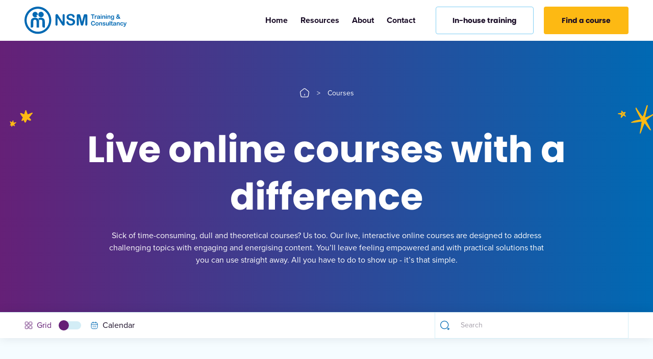

--- FILE ---
content_type: text/html; charset=UTF-8
request_url: https://nsmtc.co.uk/courses/?category=10
body_size: 31581
content:
<!doctype html>
<html lang="en-US" class="no-js">

<head>
    <!-- Google tag (gtag.js) -->
<script async src="https://www.googletagmanager.com/gtag/js?id=G-KQF2MR6W7P"></script>
<script>
  window.dataLayer = window.dataLayer || [];
  function gtag(){dataLayer.push(arguments);}
  gtag('js', new Date());

  gtag('config', 'G-KQF2MR6W7P');
</script>    
    <meta charset="UTF-8">
    <meta http-equiv="X-UA-Compatible" content="IE=edge,chrome=1">
    <meta name="viewport" content="width=device-width, initial-scale=1.0">
    <link rel="apple-touch-icon" sizes="57x57" href="https://nsmtc.co.uk/wp-content/themes/assemble/dist/img/favicons/apple-icon-57x57.png">
    <link rel="apple-touch-icon" sizes="60x60" href="https://nsmtc.co.uk/wp-content/themes/assemble/dist/img/favicons/apple-icon-60x60.png">
    <link rel="apple-touch-icon" sizes="72x72" href="https://nsmtc.co.uk/wp-content/themes/assemble/dist/img/favicons/apple-icon-72x72.png">
    <link rel="apple-touch-icon" sizes="76x76" href="https://nsmtc.co.uk/wp-content/themes/assemble/dist/img/favicons/apple-icon-76x76.png">
    <link rel="apple-touch-icon" sizes="114x114" href="https://nsmtc.co.uk/wp-content/themes/assemble/dist/img/favicons/apple-icon-114x114.png">
    <link rel="apple-touch-icon" sizes="120x120" href="https://nsmtc.co.uk/wp-content/themes/assemble/dist/img/favicons/apple-icon-120x120.png">
    <link rel="apple-touch-icon" sizes="144x144" href="https://nsmtc.co.uk/wp-content/themes/assemble/dist/img/favicons/apple-icon-144x144.png">
    <link rel="apple-touch-icon" sizes="152x152" href="https://nsmtc.co.uk/wp-content/themes/assemble/dist/img/favicons/apple-icon-152x152.png">
    <link rel="apple-touch-icon" sizes="180x180" href="https://nsmtc.co.uk/wp-content/themes/assemble/dist/img/favicons/apple-icon-180x180.png">
    <link rel="icon" type="image/png" sizes="192x192"  href="https://nsmtc.co.uk/wp-content/themes/assemble/dist/img/favicons/android-icon-192x192.png">
    <link rel="icon" type="image/png" sizes="32x32" href="https://nsmtc.co.uk/wp-content/themes/assemble/dist/img/favicons/favicon-32x32.png">
    <link rel="icon" type="image/png" sizes="96x96" href="https://nsmtc.co.uk/wp-content/themes/assemble/dist/img/favicons/favicon-96x96.png">
    <link rel="icon" type="image/png" sizes="16x16" href="https://nsmtc.co.uk/wp-content/themes/assemble/dist/img/favicons/favicon-16x16.png">
    <link rel="manifest" href="https://nsmtc.co.uk/wp-content/themes/assemble/dist/img/favicons/manifest.json">
    <meta name="msapplication-TileImage" content="https://nsmtc.co.uk/wp-content/themes/assemble/dist/img/favicons/ms-icon-144x144.png">    <meta name='robots' content='index, follow, max-image-preview:large, max-snippet:-1, max-video-preview:-1' />

	<!-- This site is optimized with the Yoast SEO plugin v26.7 - https://yoast.com/wordpress/plugins/seo/ -->
	<title>Courses | NSMtraining &amp; Consultancy</title>
	<link rel="canonical" href="https://nsmtc.co.uk/courses/" />
	<meta property="og:locale" content="en_US" />
	<meta property="og:type" content="article" />
	<meta property="og:title" content="Courses | NSMtraining &amp; Consultancy" />
	<meta property="og:url" content="https://nsmtc.co.uk/courses/" />
	<meta property="og:site_name" content="NSMtraining &amp; Consultancy" />
	<meta property="article:modified_time" content="2022-08-30T11:07:47+00:00" />
	<meta name="twitter:card" content="summary_large_image" />
	<script type="application/ld+json" class="yoast-schema-graph">{"@context":"https://schema.org","@graph":[{"@type":"WebPage","@id":"https://nsmtc.co.uk/courses/","url":"https://nsmtc.co.uk/courses/","name":"Courses | NSMtraining &amp; Consultancy","isPartOf":{"@id":"https://nsmtc.co.uk/#website"},"datePublished":"2022-03-11T15:45:03+00:00","dateModified":"2022-08-30T11:07:47+00:00","breadcrumb":{"@id":"https://nsmtc.co.uk/courses/#breadcrumb"},"inLanguage":"en-US","potentialAction":[{"@type":"ReadAction","target":["https://nsmtc.co.uk/courses/"]}]},{"@type":"BreadcrumbList","@id":"https://nsmtc.co.uk/courses/#breadcrumb","itemListElement":[{"@type":"ListItem","position":1,"name":"","item":"https://nsmtc.co.uk"},{"@type":"ListItem","position":2,"name":"Courses"}]},{"@type":"WebSite","@id":"https://nsmtc.co.uk/#website","url":"https://nsmtc.co.uk/","name":"NSMtraining &amp; Consultancy","description":"Teacher Training and Courses","publisher":{"@id":"https://nsmtc.co.uk/#organization"},"potentialAction":[{"@type":"SearchAction","target":{"@type":"EntryPoint","urlTemplate":"https://nsmtc.co.uk/?s={search_term_string}"},"query-input":{"@type":"PropertyValueSpecification","valueRequired":true,"valueName":"search_term_string"}}],"inLanguage":"en-US"},{"@type":"Organization","@id":"https://nsmtc.co.uk/#organization","name":"NSM Training","url":"https://nsmtc.co.uk/","logo":{"@type":"ImageObject","inLanguage":"en-US","@id":"https://nsmtc.co.uk/#/schema/logo/image/","url":"https://nsmtc.co.uk/wp-content/uploads/2022/03/Logo-1.svg","contentUrl":"https://nsmtc.co.uk/wp-content/uploads/2022/03/Logo-1.svg","width":1,"height":1,"caption":"NSM Training"},"image":{"@id":"https://nsmtc.co.uk/#/schema/logo/image/"}}]}</script>
	<!-- / Yoast SEO plugin. -->


<link rel='dns-prefetch' href='//cdnjs.cloudflare.com' />
<link rel='dns-prefetch' href='//glenthemes.github.io' />
<link rel='dns-prefetch' href='//a.omappapi.com' />
<link rel="alternate" title="oEmbed (JSON)" type="application/json+oembed" href="https://nsmtc.co.uk/wp-json/oembed/1.0/embed?url=https%3A%2F%2Fnsmtc.co.uk%2Fcourses%2F" />
<link rel="alternate" title="oEmbed (XML)" type="text/xml+oembed" href="https://nsmtc.co.uk/wp-json/oembed/1.0/embed?url=https%3A%2F%2Fnsmtc.co.uk%2Fcourses%2F&#038;format=xml" />
<style id='wp-img-auto-sizes-contain-inline-css' type='text/css'>
img:is([sizes=auto i],[sizes^="auto," i]){contain-intrinsic-size:3000px 1500px}
/*# sourceURL=wp-img-auto-sizes-contain-inline-css */
</style>
<style id='wp-emoji-styles-inline-css' type='text/css'>

	img.wp-smiley, img.emoji {
		display: inline !important;
		border: none !important;
		box-shadow: none !important;
		height: 1em !important;
		width: 1em !important;
		margin: 0 0.07em !important;
		vertical-align: -0.1em !important;
		background: none !important;
		padding: 0 !important;
	}
/*# sourceURL=wp-emoji-styles-inline-css */
</style>
<style id='wp-block-library-inline-css' type='text/css'>
:root{--wp-block-synced-color:#7a00df;--wp-block-synced-color--rgb:122,0,223;--wp-bound-block-color:var(--wp-block-synced-color);--wp-editor-canvas-background:#ddd;--wp-admin-theme-color:#007cba;--wp-admin-theme-color--rgb:0,124,186;--wp-admin-theme-color-darker-10:#006ba1;--wp-admin-theme-color-darker-10--rgb:0,107,160.5;--wp-admin-theme-color-darker-20:#005a87;--wp-admin-theme-color-darker-20--rgb:0,90,135;--wp-admin-border-width-focus:2px}@media (min-resolution:192dpi){:root{--wp-admin-border-width-focus:1.5px}}.wp-element-button{cursor:pointer}:root .has-very-light-gray-background-color{background-color:#eee}:root .has-very-dark-gray-background-color{background-color:#313131}:root .has-very-light-gray-color{color:#eee}:root .has-very-dark-gray-color{color:#313131}:root .has-vivid-green-cyan-to-vivid-cyan-blue-gradient-background{background:linear-gradient(135deg,#00d084,#0693e3)}:root .has-purple-crush-gradient-background{background:linear-gradient(135deg,#34e2e4,#4721fb 50%,#ab1dfe)}:root .has-hazy-dawn-gradient-background{background:linear-gradient(135deg,#faaca8,#dad0ec)}:root .has-subdued-olive-gradient-background{background:linear-gradient(135deg,#fafae1,#67a671)}:root .has-atomic-cream-gradient-background{background:linear-gradient(135deg,#fdd79a,#004a59)}:root .has-nightshade-gradient-background{background:linear-gradient(135deg,#330968,#31cdcf)}:root .has-midnight-gradient-background{background:linear-gradient(135deg,#020381,#2874fc)}:root{--wp--preset--font-size--normal:16px;--wp--preset--font-size--huge:42px}.has-regular-font-size{font-size:1em}.has-larger-font-size{font-size:2.625em}.has-normal-font-size{font-size:var(--wp--preset--font-size--normal)}.has-huge-font-size{font-size:var(--wp--preset--font-size--huge)}.has-text-align-center{text-align:center}.has-text-align-left{text-align:left}.has-text-align-right{text-align:right}.has-fit-text{white-space:nowrap!important}#end-resizable-editor-section{display:none}.aligncenter{clear:both}.items-justified-left{justify-content:flex-start}.items-justified-center{justify-content:center}.items-justified-right{justify-content:flex-end}.items-justified-space-between{justify-content:space-between}.screen-reader-text{border:0;clip-path:inset(50%);height:1px;margin:-1px;overflow:hidden;padding:0;position:absolute;width:1px;word-wrap:normal!important}.screen-reader-text:focus{background-color:#ddd;clip-path:none;color:#444;display:block;font-size:1em;height:auto;left:5px;line-height:normal;padding:15px 23px 14px;text-decoration:none;top:5px;width:auto;z-index:100000}html :where(.has-border-color){border-style:solid}html :where([style*=border-top-color]){border-top-style:solid}html :where([style*=border-right-color]){border-right-style:solid}html :where([style*=border-bottom-color]){border-bottom-style:solid}html :where([style*=border-left-color]){border-left-style:solid}html :where([style*=border-width]){border-style:solid}html :where([style*=border-top-width]){border-top-style:solid}html :where([style*=border-right-width]){border-right-style:solid}html :where([style*=border-bottom-width]){border-bottom-style:solid}html :where([style*=border-left-width]){border-left-style:solid}html :where(img[class*=wp-image-]){height:auto;max-width:100%}:where(figure){margin:0 0 1em}html :where(.is-position-sticky){--wp-admin--admin-bar--position-offset:var(--wp-admin--admin-bar--height,0px)}@media screen and (max-width:600px){html :where(.is-position-sticky){--wp-admin--admin-bar--position-offset:0px}}
/*wp_block_styles_on_demand_placeholder:697a62c98d0e6*/
/*# sourceURL=wp-block-library-inline-css */
</style>
<style id='classic-theme-styles-inline-css' type='text/css'>
/*! This file is auto-generated */
.wp-block-button__link{color:#fff;background-color:#32373c;border-radius:9999px;box-shadow:none;text-decoration:none;padding:calc(.667em + 2px) calc(1.333em + 2px);font-size:1.125em}.wp-block-file__button{background:#32373c;color:#fff;text-decoration:none}
/*# sourceURL=/wp-includes/css/classic-themes.min.css */
</style>
<link rel='stylesheet' id='assembleStyles-css' href='https://nsmtc.co.uk/wp-content/themes/assemble/dist/css/style.css?ver=1.0.11' type='text/css' media='all' />
<script type="text/javascript" src="https://nsmtc.co.uk/wp-includes/js/jquery/jquery.min.js?ver=3.7.1" id="jquery-core-js"></script>
<script type="text/javascript" src="https://nsmtc.co.uk/wp-includes/js/jquery/jquery-migrate.min.js?ver=3.4.1" id="jquery-migrate-js"></script>
<link rel="https://api.w.org/" href="https://nsmtc.co.uk/wp-json/" /><link rel="alternate" title="JSON" type="application/json" href="https://nsmtc.co.uk/wp-json/wp/v2/pages/77" />              <style>#livesite_active_engage .ls-more-actions-C {display: none}</style>
            <script type="text/javascript">
        var vcUrl = 'www.vcita.com/widgets/active_engage/ci9s7kaa5usz1bab/loader.js?format=js';
        var script = document.createElement('script');
        script.src = '//' + vcUrl;
        script.type = 'text/javascript';

        document.addEventListener('DOMContentLoaded', () => {
          const scripts = document.querySelectorAll('script[src]');
          let sfound = false;

          for (let i = 0; i < scripts.length; i++) {
            if ((scripts[i].getAttribute('src').indexOf('vcita.com') >= 0 &&
              scripts[i].getAttribute('src').indexOf('livesite.js') >= 0) ||
              (scripts[i].getAttribute('src').indexOf('vcita.com') >= 0 &&
                scripts[i].getAttribute('src').indexOf('loader.js') >= 0)
            ) {
              sfound = true;
              break
            }
          }

          if (sfound) return;

                    document.cookie = "livesite_ci9s7kaa5usz1bab_engage=; expires=Thu, 01 Jan 1970 00:00:00 UTC; path=/;";
          
          
            			          window.Vcita = {};
			Vcita.legacyOptions = function () {
            return {
              desktopEnabled: 1,
              mobileEnabled: 1,
              engageButton: true,
              activeEngage: true,
              engageState: 'closed',
              actionButtons: false,
              // inlineActions: false,
              activeEngageAction: "schedule",
              //mobileQuickAction: "schedule",
              activeEngageActionText: 'Schedule now',
              engageButtonText: 'Schedule now',
              activeEngageTitle: "Let's talk!",
              activeEngageText: "Thanks for stopping by! We're here to help…",
                          imageUrl: "",
                          textPoweredBy: 'Powered by vcita',
              themeActionColor: '#01dcf7',
              themeActionHover: '#01dcf7',
              themeActionText: '#ffffff',
              themeMainActionColor: '#01dcf7',
              themeMainActionHover: '#01dcf7',
              themeMainActionText: '#ffffff'
			  }
          };
                        

                  const checkLivesite = () => {
            if (!window.LiveSite) return false;
              // console.log(window.Vcita.legacyOptions());
              // console.log(window.LiveSite);
            return true;
          };
                    const checkEngageButton = () => {
            const leb = document.querySelector('#livesite_engage_button a.ls-engage-button');

            if (leb != null) {
                            const lma = document.querySelector('#livesite_active_engage .ls-more-actions-C');
              if (lma != null) lma.style.display = 'block !important';
                            leb.classList.remove('livesite-engage');
              leb.classList.add('livesite-schedule');
              // leb.onclick = LiveSite.schedule;
              return true;
            } else return false;
          };

          let tryit = 0, aeint;

          let lint = setInterval(() => {
            if (checkLivesite() || tryit == 100000) {
              clearInterval(lint);
              tryit = 0;

              aeint = setInterval(() => {
                if (checkEngageButton() || tryit == 100000) {
                  clearInterval(aeint);
                } else tryit++;
              }, 10);
            } else tryit++;
          }, 100);
                  
          document.body.appendChild(script)
        });
      </script>
    </head>

<body class="wp-singular page-template page-template-templates page-template-template-courses page-template-templatestemplate-courses-php page page-id-77 wp-theme-assemble courses" >

<header class="header main-header is-filled">

	<div class="wrapper is-flex is-v-aligned">

		<div class="header__logo">
			<a href="https://nsmtc.co.uk">
		        <?xml version="1.0" encoding="UTF-8"?>
<svg width="260px" height="69px" viewBox="0 0 260 69" version="1.1" xmlns="http://www.w3.org/2000/svg" xmlns:xlink="http://www.w3.org/1999/xlink">
    
    <g id="Desktop" stroke="none" stroke-width="1" fill="none" fill-rule="evenodd">
        <g id="Home" transform="translate(-240.000000, -30.000000)" fill="#FFFFFF">
            <g id="Group" transform="translate(240.000000, 30.000000)">
                <g id="Group-25">
                    <path d="M34.1130019,0 C15.272181,0 0,15.2730131 0,34.1130019 L0,34.1130019 C0,52.9546548 15.272181,68.2276679 34.1130019,68.2276679 L34.1130019,68.2276679 C52.9538228,68.2276679 68.2268359,52.9546548 68.2268359,34.1130019 L68.2268359,34.1130019 C68.2268359,15.2730131 52.9538228,0 34.1130019,0 Z M5.45072503,34.1130019 C5.45072503,18.284183 18.2825189,5.45155708 34.1130019,5.45155708 L34.1130019,5.45155708 C49.9426529,5.45155708 62.7752788,18.284183 62.7752788,34.1130019 L62.7752788,34.1130019 C62.7752788,49.943485 49.9426529,62.7752788 34.1130019,62.7752788 L34.1130019,62.7752788 C18.2825189,62.7752788 5.45072503,49.943485 5.45072503,34.1130019 L5.45072503,34.1130019 Z" id="Fill-1"></path>
                    <path d="M48.9530189,20.1483792 C49.1735108,16.3742243 46.2921399,13.1392344 42.5238093,12.9170784 C38.7496544,12.6957545 35.5121683,15.5754613 35.2916765,19.3496162 C35.0711846,23.120443 37.9500594,26.357097 41.7208861,26.5775888 C45.4933769,26.7989127 48.731695,23.9192059 48.9530189,20.1483792" id="Fill-4"></path>
                    <path d="M41.1278878,27.6705628 C43.7929271,27.6705628 46.246627,28.3686483 48.4881555,29.7606591 C50.728852,31.1551661 51.8504483,33.9716375 51.8504483,38.2109054 L51.8504483,52.3864515 L48.6703733,52.3864515 C47.7609484,52.3864515 47.0179325,52.0993961 46.4438216,51.5236211 C45.8672146,50.9478462 45.5809912,50.2056623 45.5809912,49.2979015 L45.5809912,36.9395411 C45.5809912,35.4851269 45.1400075,34.4259339 44.2630324,33.7586341 C43.3835611,33.0921662 42.4000842,32.7593483 41.3101056,32.7593483 C40.219295,32.7593483 39.2499629,33.0921662 38.4021093,33.7586341 C38.14719,33.9588743 37.9307055,34.1944026 37.7525435,34.4653089 C37.2708222,32.2341787 36.304584,30.5489919 34.834703,29.4378329 C36.7576125,28.3656927 38.8567471,27.7771925 41.1278878,27.6705628 Z" id="Path"></path>
                    <path d="M16.0391599,38.2691485 C16.0391599,34.0298806 17.1599241,31.2125772 19.4014526,29.8180702 C21.6429811,28.4268914 24.096681,27.7288059 26.7617203,27.7288059 C29.3668524,27.8502844 31.7448362,28.6074451 33.8948398,29.999456 C36.0448434,31.394795 37.1198452,34.1505271 37.1198452,38.2691485 L37.1198452,52.4446946 L30.7596952,52.4446946 L30.7596952,36.9969522 C30.7596952,35.54337 30.3361845,34.483345 29.4874988,33.8168772 C28.6404773,33.1512414 27.6703132,32.8167594 26.5795025,32.8167594 C25.4895239,32.8167594 24.506047,33.1512414 23.6265758,33.8168772 C22.7487686,34.483345 22.309449,35.54337 22.309449,36.9969522 L22.309449,49.3544805 C22.309449,50.2639054 22.0223935,51.0060893 21.4457865,51.5810322 C20.8708436,52.1576392 20.1278277,52.4446946 19.2192348,52.4446946 L16.0391599,52.4446946 L16.0391599,38.2691485 Z" id="Fill-8"></path>
                    <path d="M29.6596489,21.0219429 L33.9055732,21.0219429 C34.032876,20.2739347 34.0453567,19.4943088 33.9080693,18.7038663 C33.2590744,14.9796341 29.7145639,12.4893242 25.9944919,13.1349909 C22.2702596,13.7831538 19.7766216,17.3276643 20.4264485,21.0510645 C21.0737793,24.7728006 24.6174578,27.2647746 28.3375298,26.6174438 C29.9708336,26.3328845 31.3678367,25.4916872 32.3671225,24.3218323 L29.6596489,21.0219429 Z" id="Fill-10"></path>
                </g>
                <path d="M99.755174,18.6813179 C100.569746,18.6813179 101.212084,18.9517324 101.683022,19.4925615 C102.153127,20.0333906 102.389428,20.8446342 102.389428,21.9254603 L102.389428,43.9313794 C102.389428,46.3867434 101.371005,47.6148414 99.3349914,47.6148414 C98.8266121,47.6148414 98.3681555,47.5416214 97.9612856,47.3951816 C97.5535837,47.2487417 97.1716751,47.0166012 96.816392,46.6987601 C96.4594449,46.380919 96.1291231,46.008163 95.8237627,45.5821561 C95.5184023,45.1561492 95.2130419,44.7201578 94.9076814,44.2750138 L84.2766459,27.9760896 L84.2766459,44.3698669 C84.2766459,45.4390444 84.0286966,46.2469598 83.5327979,46.7944453 C83.0368993,47.3410987 82.400385,47.6148414 81.6240873,47.6148414 C80.8228282,47.6148414 80.1804897,47.3377705 79.6962397,46.7844607 C79.2128217,46.231151 78.9715287,45.4265637 78.9715287,44.3698669 L78.9715287,22.7849625 C78.9715287,21.8688813 79.0730382,21.1499946 79.2768891,20.6283026 C79.5181821,20.0558558 79.9192277,19.5882467 80.4791938,19.2254752 C81.0391599,18.8627037 81.6432243,18.6813179 82.2922192,18.6813179 C82.8005986,18.6813179 83.23659,18.7645224 83.5993615,18.9292672 C83.962133,19.0948441 84.2799741,19.3178321 84.5537168,19.5973992 C84.8274595,19.8777982 85.1070266,20.2405697 85.394082,20.6857137 C85.6794733,21.1308576 85.9756813,21.5951386 86.2810417,22.0785565 L97.1791636,38.568019 L97.1791636,21.9254603 C97.1791636,20.8446342 97.410472,20.0333906 97.875585,19.4925615 C98.339866,18.9517324 98.9663956,18.6813179 99.755174,18.6813179 Z M138.404401,19.1578299 C139.460265,19.1578299 140.226579,19.2535151 140.70334,19.4440533 C141.180934,19.6354236 141.533721,19.9790581 141.762533,20.4749567 C141.992177,20.9708554 142.252608,21.7796029 142.545487,22.898703 L146.610858,38.2241349 L150.676228,22.898703 C150.968276,21.7796029 151.229538,20.9708554 151.45835,20.4749567 C151.687163,19.9790581 152.040782,19.6354236 152.517543,19.4440533 C152.994305,19.2535151 153.760618,19.1578299 154.817315,19.1578299 L156.572929,19.1578299 C157.654588,19.1578299 158.513258,19.3716654 159.149772,19.7976723 C159.785454,20.2236792 160.104127,21.0474035 160.104127,22.2688452 L160.104127,44.4078914 C160.104127,45.4762368 159.86533,46.2783279 159.388569,46.8125006 C158.910975,47.3466734 158.271133,47.6145918 157.469874,47.6145918 C156.719369,47.6145918 156.101992,47.3466734 155.618574,46.8125006 C155.135156,46.2783279 154.893863,45.4762368 154.893863,44.4078914 L154.893863,25.093637 L150.40831,42.9193633 C150.11543,44.0775696 149.877465,44.9262552 149.692751,45.4670843 C149.508038,46.0079134 149.167731,46.5004839 148.671833,46.9464598 C148.175934,47.3916038 147.488665,47.6145918 146.610858,47.6145918 C145.949382,47.6145918 145.389416,47.4714801 144.930959,47.1852567 C144.473335,46.8990333 144.116388,46.5329336 143.862614,46.0869576 C143.607176,45.6426457 143.407486,45.1492432 143.261046,44.6084141 C143.114606,44.0675851 142.964838,43.5042908 142.812574,42.9193633 L138.32702,25.093637 L138.32702,44.4078914 C138.32702,45.4762368 138.089056,46.2783279 137.611462,46.8125006 C137.1347,47.3466734 136.501514,47.6145918 135.712736,47.6145918 C134.949751,47.6145918 134.325717,47.3500015 133.842299,46.8216531 C133.358881,46.2941368 133.117588,45.4895495 133.117588,44.4078914 L133.117588,22.2688452 C133.117588,21.0474035 133.435429,20.2236792 134.071944,19.7976723 C134.707626,19.3716654 135.566296,19.1578299 136.647954,19.1578299 L138.404401,19.1578299 Z M117.782588,18.2614681 C119.50076,18.2614681 120.98596,18.4753036 122.239852,18.9013105 C123.492079,19.3273174 124.532967,19.8931079 125.360019,20.5995138 C126.187072,21.3059198 126.791136,22.0472717 127.173045,22.8235694 C127.554953,23.5990351 127.745492,24.3570278 127.745492,25.0942195 C127.745492,25.7690077 127.506695,26.3764004 127.029933,26.9172295 C126.552339,27.4580585 125.957427,27.7284731 125.245197,27.7284731 C124.596202,27.7284731 124.1028,27.5662244 123.765822,27.2417269 C123.428844,26.9172295 123.062744,26.3855529 122.669187,25.6475292 C122.159975,24.5916644 121.549254,23.7679402 120.837024,23.1763564 C120.123962,22.5847726 118.979068,22.2885646 117.401512,22.2885646 C115.937945,22.2885646 114.758105,22.6105659 113.861161,23.2529045 C112.964217,23.895243 112.515745,24.6682126 112.515745,25.5718131 C112.515745,26.1317792 112.668009,26.6151972 112.973369,27.0220671 C113.27873,27.428937 113.698912,27.7792278 114.233085,28.0712755 C114.767258,28.3641553 115.308087,28.5937996 115.855572,28.7585445 C116.402226,28.9241214 117.305826,29.1662464 118.565542,29.4840875 C120.143099,29.8535153 121.57172,30.2603852 122.84974,30.7055291 C124.128593,31.1506731 125.216908,31.6915021 126.113852,32.3280164 C127.010796,32.9645306 127.710546,33.7682858 128.213101,34.7417781 C128.715656,35.7152705 128.966933,36.9084226 128.966933,38.3204025 C128.966933,40.0127815 128.530942,41.5337593 127.659791,42.8816717 C126.787808,44.2304162 125.512284,45.286281 123.833217,46.0500981 C122.153319,46.8139151 120.162236,47.1949916 117.859136,47.1949916 C115.098412,47.1949916 112.821105,46.6732996 111.027217,45.6299155 C109.754188,44.8794111 108.720789,43.8776293 107.925354,42.6237379 C107.129919,41.3706785 106.733034,40.152565 106.733034,38.9693974 C106.733034,38.2821284 106.970999,37.6938728 107.448592,37.2037985 C107.925354,36.7145562 108.532747,36.469103 109.27077,36.469103 C109.869011,36.469103 110.374894,36.6596412 110.78842,37.0415498 C111.201946,37.4234583 111.554733,37.9900807 111.847613,38.7405851 C112.203728,39.630873 112.588965,40.375553 113.002491,40.9729611 C113.415185,41.5712013 113.997617,42.0646038 114.748121,42.4523366 C115.498625,42.8409015 116.48543,43.0347679 117.706872,43.0347679 C119.385938,43.0347679 120.750492,42.6428749 121.800532,41.8607528 C122.84974,41.0777987 123.374761,40.1018103 123.374761,38.9311233 C123.374761,38.0025614 123.091865,37.2487289 122.525243,36.6696258 C121.959453,36.0905226 121.228085,35.6487069 120.331141,35.3433465 C119.434197,35.037986 118.234388,34.7134886 116.73338,34.3698541 C114.72316,33.8989168 113.040765,33.3489352 111.685364,32.7190774 C110.329963,32.0892195 109.254962,31.2305494 108.459527,30.1422348 C107.664092,29.0547524 107.267207,27.7026797 107.267207,26.0868488 C107.267207,24.5475661 107.686557,23.1796845 108.526922,21.9832042 C109.366456,20.7875559 110.581241,19.8681465 112.17211,19.225808 C113.762148,18.5834694 115.632584,18.2614681 117.782588,18.2614681 Z" id="Combined-Shape"></path>
                <path d="M227.287745,22.3389865 C227.685463,22.3389865 227.949221,22.4679535 228.079852,22.7275514 C228.210483,22.9863173 228.276215,23.3599054 228.276215,23.8474836 L228.276215,29.8282212 C228.276215,30.5121619 228.202995,31.0995855 228.057387,31.592988 C227.911779,32.0855585 227.677974,32.4924284 227.355973,32.8144297 C227.033972,33.136431 226.612957,33.3752279 226.092929,33.5308202 C225.572069,33.6872446 224.924738,33.7646248 224.150937,33.7646248 C223.442035,33.7646248 222.808017,33.6656115 222.249715,33.4675848 C221.692245,33.2687261 221.262077,33.0116243 220.960877,32.6979434 C220.658845,32.3834305 220.507413,32.0605972 220.507413,31.7286113 C220.507413,31.4773338 220.593113,31.2726508 220.764515,31.1137303 C220.935084,30.9556418 221.141431,30.8765975 221.382724,30.8765975 C221.683924,30.8765975 221.948514,31.0097247 222.174831,31.275979 C222.285492,31.4116023 222.399483,31.5488897 222.517633,31.6870091 C222.635783,31.8251285 222.767246,31.9432789 222.909526,32.0414601 C223.05347,32.1396414 223.225703,32.2128614 223.427058,32.2602879 C223.627581,32.3077145 223.858889,32.3318438 224.120151,32.3318438 C224.653492,32.3318438 225.067018,32.2577918 225.36073,32.1096878 C225.655274,31.9615839 225.861621,31.7535727 225.979771,31.4873184 C226.097921,31.220232 226.166981,30.9356727 226.18695,30.6311443 C226.206919,30.327448 226.221896,29.8382057 226.231881,29.1642495 C225.915704,29.6068973 225.549604,29.9438754 225.135246,30.1751838 C224.720055,30.4064923 224.225821,30.5221465 223.653374,30.5221465 C222.964441,30.5221465 222.362041,30.345753 221.847005,29.9937981 C221.331137,29.6418431 220.935084,29.1492727 220.658845,28.5160866 C220.381774,27.8820685 220.243655,27.1507012 220.243655,26.3211526 C220.243655,25.7029434 220.327691,25.1446414 220.496596,24.6470786 C220.664669,24.1486838 220.90513,23.7293333 221.217147,23.3873629 C221.528332,23.0453925 221.887775,22.7874587 222.295477,22.6143933 C222.702347,22.440496 223.149987,22.3539633 223.637565,22.3539633 C224.220829,22.3539633 224.726712,22.4654573 225.153551,22.6901094 C225.581222,22.9130974 225.978107,23.2642203 226.345039,23.741814 L226.345039,23.4622469 C226.345039,23.1061318 226.433235,22.8290609 226.609629,22.6326983 C226.78519,22.4371678 227.011507,22.3389865 227.287745,22.3389865 Z M177.453508,19.465104 C177.840409,19.465104 178.128296,19.5508047 178.31717,19.7213738 C178.506044,19.892775 178.600066,20.1165951 178.600066,20.3928339 C178.600066,20.6699048 178.50438,20.8920608 178.31301,21.0601338 C178.122472,21.2290389 177.835416,21.3130754 177.453508,21.3130754 L175.009793,21.3130754 L175.009793,29.3456352 C175.009793,29.80742 174.906619,30.1510545 174.700272,30.3748746 C174.494757,30.5986946 174.22767,30.7110206 173.900677,30.7110206 C173.569523,30.7110206 173.299109,30.5970305 173.090265,30.3715464 C172.881422,30.1443982 172.777417,29.8032598 172.777417,29.3456352 L172.777417,21.3130754 L170.333701,21.3130754 C169.951793,21.3130754 169.667233,21.2290389 169.481687,21.0601338 C169.295309,20.8920608 169.20212,20.6699048 169.20212,20.3928339 C169.20212,20.1066105 169.29947,19.8802944 169.493336,19.7138854 C169.68637,19.5483085 169.966769,19.465104 170.333701,19.465104 L177.453508,19.465104 Z M188.804429,22.3238433 C189.709693,22.3238433 190.421091,22.4303451 190.938623,22.6441806 C191.456155,22.858016 191.822262,23.1958262 192.03609,23.6584431 C192.249926,24.121892 192.356427,24.7342769 192.356427,25.498926 C192.356427,25.981512 192.355595,26.39171 192.353099,26.7278561 C192.350603,27.0648342 192.346443,27.4400864 192.341451,27.8519485 C192.341451,28.2388493 192.405518,28.642391 192.533653,29.0625736 C192.66262,29.4819241 192.725855,29.7531707 192.725855,29.8738172 C192.725855,30.0843245 192.626842,30.2765269 192.428815,30.4504242 C192.229957,30.6234895 192.004473,30.7108542 191.753195,30.7108542 C191.542688,30.7108542 191.333012,30.6110088 191.127497,30.4121502 C190.92115,30.2141235 190.702323,29.926236 190.471014,29.5493198 C189.973451,29.9362206 189.49253,30.2266042 189.026584,30.4204706 C188.561471,30.613505 188.039779,30.7108542 187.461508,30.7108542 C186.933992,30.7108542 186.470543,30.6060166 186.07033,30.3971734 C185.670948,30.1891622 185.362259,29.906267 185.14676,29.5493198 C184.930428,29.1923726 184.822262,28.8046397 184.822262,28.3877853 C184.822262,27.824491 185.00032,27.3444012 185.358099,26.9466839 C185.714214,26.5497985 186.205121,26.2835442 186.828322,26.1479209 C186.958953,26.1171353 187.283451,26.0497396 187.800983,25.94407 C188.319346,25.8384003 188.762826,25.7418831 189.132254,25.6536863 C189.502514,25.5654896 189.902728,25.4589879 190.335391,25.3325171 C190.310429,24.7900239 190.2006,24.3914745 190.007565,24.1377008 C189.813699,23.8839272 189.412653,23.7566244 188.804429,23.7566244 C188.281904,23.7566244 187.888347,23.8298443 187.624589,23.9754521 C187.359999,24.121892 187.133683,24.3398877 186.945641,24.6319354 C186.756766,24.9231511 186.623639,25.1161854 186.545427,25.2085424 C186.467215,25.3017314 186.300806,25.3483259 186.044536,25.3483259 C185.812396,25.3483259 185.612705,25.2742739 185.444632,25.1253379 C185.275727,24.977234 185.19169,24.7875278 185.19169,24.5562193 C185.19169,24.1942799 185.319825,23.842325 185.576095,23.5003546 C185.833197,23.1583842 186.232578,22.8771531 186.775903,22.6558292 C187.319229,22.4345053 187.994849,22.3238433 188.804429,22.3238433 Z M195.309354,22.3388201 C195.611386,22.3388201 195.860168,22.4419937 196.05653,22.6483408 C196.252061,22.8538558 196.350242,23.1409113 196.350242,23.507843 L196.350242,29.4586269 C196.350242,29.870489 196.252061,30.1825058 196.05653,30.3938452 C195.860168,30.6051845 195.611386,30.7108542 195.309354,30.7108542 C195.008154,30.7108542 194.762701,30.6018564 194.574659,30.3863568 C194.385785,30.1700251 194.291764,29.8605045 194.291764,29.4586269 L194.291764,23.5685822 C194.291764,23.1608803 194.385785,22.8538558 194.574659,22.6483408 C194.762701,22.4419937 195.008154,22.3388201 195.309354,22.3388201 Z M202.863488,22.3388201 C203.406814,22.3388201 203.891064,22.4569705 204.318735,22.6932712 C204.746406,22.9295719 205.065079,23.2640539 205.276418,23.6967171 C205.412873,23.9479946 205.500238,24.2192412 205.540176,24.5112889 C205.580946,24.8025046 205.600916,25.1744286 205.600916,25.6270609 L205.600916,29.4586269 C205.600916,29.870489 205.506894,30.1825058 205.31802,30.3938452 C205.129978,30.6051845 204.884525,30.7108542 204.582493,30.7108542 C204.2763,30.7108542 204.027519,30.6018564 203.836149,30.3863568 C203.644778,30.1700251 203.549093,29.8605045 203.549093,29.4586269 L203.549093,26.0272744 C203.549093,25.3483259 203.455072,24.82913 203.26703,24.4696867 C203.078156,24.1102434 202.702072,23.9305217 202.138777,23.9305217 C201.771846,23.9305217 201.437364,24.0395196 201.136163,24.2583473 C200.834963,24.4771751 200.612807,24.7775432 200.472192,25.1594518 C200.371514,25.4664763 200.321592,26.0397551 200.321592,26.8792882 L200.321592,29.4586269 C200.321592,29.8763134 200.224242,30.1891622 200.031208,30.3971734 C199.837342,30.6060166 199.587728,30.7108542 199.280704,30.7108542 C198.984496,30.7108542 198.739875,30.6018564 198.549336,30.3863568 C198.357966,30.1700251 198.263113,29.8605045 198.263113,29.4586269 L198.263113,23.507843 C198.263113,23.1159499 198.347982,22.8230702 198.519383,22.6292037 C198.689952,22.4361694 198.923757,22.3388201 199.220797,22.3388201 C199.40135,22.3388201 199.565263,22.3812544 199.710871,22.466955 C199.856479,22.5526556 199.973797,22.6807905 200.061162,22.8513597 C200.149358,23.0227609 200.193457,23.2316041 200.193457,23.4778894 L200.193457,23.7266707 C200.555396,23.2490771 200.95145,22.8979542 201.381617,22.6741342 C201.810952,22.4511462 202.305186,22.3388201 202.863488,22.3388201 Z M208.515651,22.3388201 C208.817684,22.3388201 209.066465,22.4419937 209.262828,22.6483408 C209.458358,22.8538558 209.556539,23.1409113 209.556539,23.507843 L209.556539,29.4586269 C209.556539,29.870489 209.458358,30.1825058 209.262828,30.3938452 C209.066465,30.6051845 208.817684,30.7108542 208.515651,30.7108542 C208.214451,30.7108542 207.968998,30.6018564 207.780956,30.3863568 C207.592082,30.1700251 207.498061,29.8605045 207.498061,29.4586269 L207.498061,23.5685822 C207.498061,23.1608803 207.592082,22.8538558 207.780956,22.6483408 C207.968998,22.4419937 208.214451,22.3388201 208.515651,22.3388201 Z M216.069786,22.3388201 C216.613111,22.3388201 217.097361,22.4569705 217.525032,22.6932712 C217.952703,22.9295719 218.271376,23.2640539 218.482715,23.6967171 C218.619171,23.9479946 218.706535,24.2192412 218.746473,24.5112889 C218.787244,24.8025046 218.807213,25.1744286 218.807213,25.6270609 L218.807213,29.4586269 C218.807213,29.870489 218.713192,30.1825058 218.524317,30.3938452 C218.336275,30.6051845 218.090822,30.7108542 217.78879,30.7108542 C217.482597,30.7108542 217.233816,30.6018564 217.042446,30.3863568 C216.851076,30.1700251 216.75539,29.8605045 216.75539,29.4586269 L216.75539,26.0272744 C216.75539,25.3483259 216.661369,24.82913 216.473327,24.4696867 C216.284453,24.1102434 215.908369,23.9305217 215.345075,23.9305217 C214.978143,23.9305217 214.643661,24.0395196 214.342461,24.2583473 C214.04126,24.4771751 213.819105,24.7775432 213.678489,25.1594518 C213.577812,25.4664763 213.527889,26.0397551 213.527889,26.8792882 L213.527889,29.4586269 C213.527889,29.8763134 213.431372,30.1891622 213.237505,30.3971734 C213.043639,30.6060166 212.794025,30.7108542 212.487001,30.7108542 C212.190793,30.7108542 211.946172,30.6018564 211.755634,30.3863568 C211.564263,30.1700251 211.46941,29.8605045 211.46941,29.4586269 L211.46941,23.507843 C211.46941,23.1159499 211.554279,22.8230702 211.72568,22.6292037 C211.896249,22.4361694 212.130054,22.3388201 212.427094,22.3388201 C212.607647,22.3388201 212.77156,22.3812544 212.917168,22.466955 C213.062776,22.5526556 213.180094,22.6807905 213.267459,22.8513597 C213.355656,23.0227609 213.399754,23.2316041 213.399754,23.4778894 L213.399754,23.7266707 C213.761693,23.2490771 214.157747,22.8979542 214.587914,22.6741342 C215.017249,22.4511462 215.511483,22.3388201 216.069786,22.3388201 Z M182.812625,22.3390697 C183.244456,22.3390697 183.664639,22.4472356 184.071508,22.6627351 C184.47921,22.8790668 184.682229,23.1661222 184.682229,23.5230694 C184.682229,23.7743469 184.595697,23.981526 184.422631,24.1454389 C184.249566,24.3085196 184.061524,24.39006 183.861001,24.39006 C183.785285,24.39006 183.603067,24.3434655 183.314348,24.2502765 C183.024796,24.1579195 182.769358,24.111325 182.548867,24.111325 C182.246834,24.111325 182.000549,24.1903693 181.809179,24.3484578 C181.618641,24.5073783 181.469705,24.7420149 181.364035,25.0540317 C181.258365,25.3660485 181.185977,25.7363084 181.146039,26.1664755 C181.105269,26.5966426 181.0853,27.1208308 181.0853,27.7390401 L181.0853,29.4580445 C181.0853,29.8757309 180.987119,30.1894118 180.791588,30.397423 C180.595226,30.6062662 180.346444,30.7102718 180.044412,30.7102718 C179.748204,30.7102718 179.504415,30.6046021 179.313045,30.3932627 C179.121674,30.1827554 179.025989,29.8707387 179.025989,29.4580445 L179.025989,23.7269204 C179.025989,22.8016866 179.360471,22.3390697 180.029435,22.3390697 C180.371406,22.3390697 180.617691,22.4472356 180.768291,22.6627351 C180.918891,22.8790668 181.002095,23.198572 181.017072,23.6212507 C181.26419,23.198572 181.516299,22.8790668 181.775065,22.6627351 C182.034663,22.4472356 182.379962,22.3390697 182.812625,22.3390697 Z M190.335391,26.5697676 C190.033359,26.6804295 189.594871,26.7977478 189.019928,26.9208905 C188.443321,27.0440331 188.044772,27.134726 187.82428,27.192137 C187.602956,27.2495481 187.391617,27.3635383 187.190262,27.5316113 C186.988907,27.7005164 186.889062,27.935153 186.889062,28.2371852 C186.889062,28.54837 187.007212,28.8137922 187.243513,29.03262 C187.479813,29.2506157 187.788502,29.3604456 188.171242,29.3604456 C188.578112,29.3604456 188.954197,29.2714168 189.298663,29.0925272 C189.64313,28.9144696 189.895239,28.6839933 190.056656,28.4027621 C190.242202,28.0907454 190.335391,27.5782058 190.335391,26.8643114 L190.335391,26.5697676 Z M224.255774,23.8774373 C223.668351,23.8774373 223.196581,24.1012573 222.84213,24.5488973 C222.487679,24.9965374 222.310454,25.6322196 222.310454,26.4567759 C222.310454,27.2913168 222.492672,27.9228387 222.857107,28.3496777 C223.221543,28.7773487 223.693312,28.9911842 224.271583,28.9911842 C224.613554,28.9911842 224.936387,28.8988272 225.240083,28.7157774 C225.544612,28.5318955 225.792561,28.2556566 225.983099,27.8862288 C226.17447,27.5159689 226.270155,27.0674967 226.270155,26.5399804 C226.270155,25.7004473 226.085441,25.0464601 225.716013,24.578851 C225.345753,24.1112418 224.859839,23.8774373 224.255774,23.8774373 Z M195.331819,19.3675884 C195.598906,19.3675884 195.835207,19.452457 196.041554,19.6238582 C196.247069,19.7944273 196.350242,20.0440408 196.350242,20.3702023 C196.350242,20.6872113 196.249565,20.9351607 196.04821,21.1132182 C195.847687,21.2921079 195.60889,21.3811366 195.331819,21.3811366 C195.045596,21.3811366 194.800975,21.2929399 194.597124,21.1173785 C194.393273,20.940985 194.291764,20.6922036 194.291764,20.3702023 C194.291764,20.0789866 194.395769,19.8385257 194.604612,19.6496516 C194.812624,19.4616095 195.055581,19.3675884 195.331819,19.3675884 Z M208.538117,19.3675884 C208.805203,19.3675884 209.041504,19.452457 209.247851,19.6238582 C209.453366,19.7944273 209.556539,20.0440408 209.556539,20.3702023 C209.556539,20.6872113 209.455862,20.9351607 209.254507,21.1132182 C209.053984,21.2921079 208.815188,21.3811366 208.538117,21.3811366 C208.251893,21.3811366 208.007272,21.2929399 207.803421,21.1173785 C207.59957,20.940985 207.498061,20.6922036 207.498061,20.3702023 C207.498061,20.0789866 207.602066,19.8385257 207.81091,19.6496516 C208.018921,19.4616095 208.261878,19.3675884 208.538117,19.3675884 Z" id="Combined-Shape"></path>
                <path d="M238.143183,23.3571597 C238.656555,23.0301661 239.026815,22.7547593 239.255627,22.5309393 C239.484439,22.3071192 239.59843,22.0375367 239.59843,21.7205277 C239.59843,21.4085109 239.484439,21.1472489 239.255627,20.9359095 C239.026815,20.7245702 238.738927,20.6189005 238.391965,20.6189005 C238.045002,20.6189005 237.754618,20.7270663 237.520814,20.9433979 C237.287009,21.1597295 237.170523,21.4143352 237.170523,21.7047188 C237.170523,21.856151 237.214621,22.0183997 237.302818,22.1922971 C237.390183,22.3653624 237.500013,22.5375956 237.630644,22.7081648 C237.761275,22.879566 237.931844,23.0958976 238.143183,23.3571597 M237.374374,25.4231267 C236.861002,25.7201667 236.47743,26.0172067 236.223656,26.3134146 C235.969883,26.6104546 235.843412,26.9624095 235.843412,27.3692794 C235.843412,27.6005878 235.889174,27.8219117 235.982363,28.0332511 C236.075552,28.2437584 236.211176,28.4401209 236.390065,28.6215067 C236.568123,28.8020604 236.775302,28.9410119 237.011603,29.036697 C237.247903,29.1315501 237.497517,29.1789767 237.758779,29.1789767 C238.015048,29.1789767 238.26383,29.1390385 238.505123,29.0583302 C238.746416,28.9784539 238.975228,28.8636317 239.19156,28.7155277 C239.407891,28.5674238 239.631711,28.3827099 239.86302,28.161386 C239.41538,27.7486918 239.013502,27.3401578 238.656555,26.9357841 C238.298776,26.5305783 237.871937,26.0271912 237.374374,25.4231267 M235.239347,21.8112206 C235.239347,21.3436114 235.361658,20.9176045 235.605447,20.5323678 C235.849236,20.1479632 236.207847,19.8426027 236.680449,19.6162866 C237.152218,19.3899704 237.708024,19.2768123 238.347034,19.2768123 C238.98022,19.2768123 239.528538,19.3949627 239.991155,19.6312634 C240.453772,19.8675641 240.79907,20.1770847 241.027882,20.5589933 C241.256695,20.9409018 241.371517,21.3377871 241.371517,21.7504813 C241.371517,22.3137756 241.185139,22.8038499 240.813215,23.2207043 C240.440459,23.6383908 239.892973,24.0635657 239.169095,24.4953969 C239.420372,24.7924368 239.654177,25.0711718 239.870508,25.3324339 C240.08684,25.594528 240.295683,25.8383171 240.496206,26.0646332 C240.697561,26.2909494 240.881443,26.4839838 241.047019,26.6454005 C241.122736,26.5047849 241.239222,26.2401947 241.39731,25.8532939 C241.556231,25.4663931 241.704335,25.1876581 241.842454,25.0162569 C241.980574,24.8448557 242.175272,24.7599871 242.427382,24.7599871 C242.663682,24.7599871 242.872526,24.8440236 243.053079,25.0120967 C243.234465,25.1810017 243.324326,25.3856847 243.324326,25.6269777 C243.324326,25.8483016 243.246946,26.1611504 243.090521,26.5663562 C242.934929,26.9707299 242.708613,27.4192021 242.412405,27.9126046 C242.597951,28.0731892 242.893327,28.3169783 243.298533,28.6439719 C243.702906,28.9709655 243.951688,29.1931214 244.044877,29.3112718 C244.138066,29.4294221 244.18466,29.5866786 244.18466,29.7830411 C244.18466,30.0443032 244.089807,30.263963 243.901765,30.4428526 C243.712891,30.6209102 243.503216,30.710771 243.271907,30.710771 C243.035606,30.710771 242.806794,30.6350549 242.58547,30.4844548 C242.364146,30.3330227 241.894041,29.9635948 241.175154,29.3753392 C240.848161,29.6823637 240.510351,29.9336412 240.160892,30.1300038 C239.811433,30.3255343 239.437013,30.4719742 239.036799,30.5668273 C238.637418,30.6625124 238.19061,30.710771 237.698871,30.710771 C237.069846,30.710771 236.505719,30.618414 236.004828,30.4353642 C235.50477,30.2514823 235.088747,30.004365 234.756761,29.6923483 C234.424775,29.3803315 234.17849,29.0350329 234.017906,28.6547885 C233.857321,28.2753761 233.776613,27.8893073 233.776613,27.4974143 C233.776613,27.120498 233.83652,26.7743674 233.957166,26.4606865 C234.077813,26.1461736 234.24755,25.8624464 234.466378,25.6078407 C234.685205,25.354067 234.953956,25.1127741 235.273461,24.8839618 C235.592966,24.6559815 235.964058,24.4329935 236.385905,24.2166619 C236.008989,23.7440605 235.723597,23.3230458 235.529731,22.953618 C235.336697,22.5841901 235.239347,22.2031136 235.239347,21.8112206" id="Fill-34"></path>
                <path d="M259.103056,39.1475382 C259.258648,39.1475382 259.408416,39.1891404 259.551528,39.2723449 C259.69464,39.3555494 259.805302,39.4670433 259.883514,39.6076589 C259.961726,39.7482745 260,39.8972105 260,40.0528028 C259.980863,40.148488 259.947581,40.2841113 259.902651,40.4605048 C259.85772,40.6360662 259.801973,40.8141238 259.736242,40.9955095 L257.051233,48.0246234 C256.819925,48.6428326 256.594441,49.1279147 256.372285,49.4798696 C256.151793,49.8318246 255.858913,50.1022391 255.494478,50.2911133 C255.130042,50.4791554 254.638304,50.5740085 254.020095,50.5740085 C253.41603,50.5740085 252.96423,50.5082769 252.662198,50.3776459 C252.360165,50.2470149 252.209565,50.008218 252.209565,49.6612554 C252.209565,49.4249547 252.281121,49.2427369 252.424233,49.114602 C252.568176,48.9856351 252.780348,48.9223997 253.062411,48.9223997 C253.172241,48.9223997 253.280407,48.9373765 253.386076,48.9673301 C253.516707,48.9972837 253.629866,49.0130925 253.725551,49.0130925 C253.961851,49.0130925 254.148229,48.9773146 254.283853,48.9074229 C254.419476,48.8366991 254.540955,48.7143885 254.64912,48.5413232 C254.757286,48.3674258 254.882093,48.1128201 255.022708,47.775842 L255.211583,47.3157213 L252.677174,40.9347703 C252.521582,40.5678385 252.44337,40.3015842 252.44337,40.1360073 C252.44337,39.9596138 252.4883,39.7965331 252.578993,39.645933 C252.669686,39.4945008 252.794493,39.3738543 252.952581,39.2831615 C253.11067,39.1924686 253.275414,39.1475382 253.445984,39.1475382 C253.743024,39.1475382 253.966844,39.2415592 254.118276,39.4304334 C254.268876,39.6193075 254.402003,39.8897221 254.517657,40.241677 L256.259959,45.3096614 L257.911568,40.596128 C258.042199,40.2142195 258.160349,39.9146834 258.266019,39.6983518 C258.371688,39.4820202 258.483182,39.3364123 258.601333,39.2606963 C258.719483,39.1858122 258.886724,39.1475382 259.103056,39.1475382 Z M174.910696,36.08578 C175.805144,36.08578 176.602243,36.2638375 177.301161,36.6207847 C178.000078,36.978564 178.535083,37.4195477 178.907839,37.9453999 C179.279763,38.4704202 179.465309,38.9671509 179.465309,39.433928 C179.465309,39.6901977 179.375448,39.917346 179.194062,40.1128765 C179.013509,40.309239 178.794681,40.4074203 178.538411,40.4074203 C178.251356,40.4074203 178.036688,40.3391926 177.893576,40.2035693 C177.750465,40.0679461 177.590712,39.8341415 177.414319,39.5021556 C177.123103,38.9546702 176.779468,38.5444722 176.385079,38.2732256 C175.989858,38.0011469 175.503944,37.8655237 174.925673,37.8655237 C174.005431,37.8655237 173.2724,38.2149824 172.727411,38.9139 C172.181589,39.6128176 171.908679,40.606279 171.908679,41.8934522 C171.908679,42.7529544 172.029325,43.4685129 172.270618,44.0384635 C172.511911,44.6092462 172.853881,45.0352531 173.296529,45.3173163 C173.739177,45.5985474 174.256709,45.7391629 174.849957,45.7391629 C175.493959,45.7391629 176.038117,45.5802424 176.482428,45.2607372 C176.927572,44.941232 177.263718,44.4719588 177.490035,43.8537496 C177.584888,43.5625339 177.70387,43.3245691 177.844486,43.1415193 C177.985101,42.9576374 178.211417,42.8661125 178.522602,42.8661125 C178.789689,42.8661125 179.018501,42.9593015 179.209039,43.1448475 C179.400409,43.3312255 179.496095,43.5625339 179.496095,43.8387728 C179.496095,44.1907277 179.409562,44.5718042 179.235665,44.9811702 C179.062599,45.3913682 178.789689,45.7932458 178.417765,46.1884671 C178.045008,46.5828563 177.569911,46.9031935 176.99164,47.1494788 C176.414201,47.395764 175.740245,47.5197387 174.970603,47.5197387 C174.38734,47.5197387 173.857327,47.4639917 173.379734,47.3533297 C172.901308,47.2426678 172.467813,47.0704345 172.078416,46.8366299 C171.689019,46.6028254 171.330408,46.2949688 171.003414,45.9130603 C170.712198,45.5660976 170.463417,45.1775327 170.25707,44.7473656 C170.050723,44.3180305 169.895962,43.8587418 169.792789,43.3711636 C169.690447,42.8835854 169.638029,42.3660536 169.638029,41.8177361 C169.638029,40.9274483 169.767828,40.1311815 170.026593,39.4272716 C170.286191,38.7233618 170.656451,38.1209614 171.139037,37.6209025 C171.622455,37.1200116 172.187414,36.7389351 172.836408,36.477673 C173.484571,36.216411 174.176001,36.08578 174.910696,36.08578 Z M184.809615,39.1476214 C185.432817,39.1476214 185.998607,39.2482988 186.506155,39.4496536 C187.014534,39.6501764 187.449693,39.9372318 187.810801,40.3091558 C188.17274,40.6810798 188.448147,41.1237276 188.637021,41.6362672 C188.825895,42.1496388 188.919916,42.7154292 188.919916,43.3336384 C188.919916,43.9468554 188.824231,44.5126458 188.632861,45.0301776 C188.442323,45.5485415 188.166084,45.9936854 187.803312,46.3647774 C187.441373,46.7375334 187.00871,47.0229248 186.506155,47.2209514 C186.0036,47.4198101 185.437809,47.5196555 184.809615,47.5196555 C184.186414,47.5196555 183.625616,47.418978 183.127221,47.2176232 C182.629658,47.0162684 182.198659,46.7283809 181.834223,46.3539608 C181.469788,45.9795407 181.192717,45.5368929 181.004675,45.0268494 C180.815801,44.515974 180.72178,43.9518477 180.72178,43.3336384 C180.72178,42.7096049 180.817465,42.1388222 181.008003,41.6212904 C181.199373,41.1037585 181.473116,40.6611107 181.830895,40.294179 C182.18701,39.9272473 182.619674,39.6443521 183.127221,39.4454934 C183.6356,39.2474667 184.195566,39.1476214 184.809615,39.1476214 Z M194.927695,39.1477046 C195.470188,39.1477046 195.955271,39.2658549 196.382942,39.5021556 C196.810613,39.7384563 197.129286,40.0729383 197.340625,40.5056016 C197.476248,40.7568791 197.564445,41.0281257 197.604383,41.3201734 C197.645153,41.611389 197.665122,41.983313 197.665122,42.4359454 L197.665122,46.2675113 C197.665122,46.6793735 197.571101,46.9913903 197.382227,47.2027296 C197.194185,47.414069 196.948732,47.5197387 196.6467,47.5197387 C196.340507,47.5197387 196.091726,47.4107408 195.900356,47.1952412 C195.708985,46.9789096 195.6133,46.6693889 195.6133,46.2675113 L195.6133,42.8361589 C195.6133,42.1572104 195.519279,41.6380145 195.331237,41.2785711 C195.142363,40.9191278 194.766279,40.7394062 194.202984,40.7394062 C193.836053,40.7394062 193.501571,40.848404 193.20037,41.0672318 C192.89917,41.2860595 192.677014,41.5864277 192.536399,41.9683362 C192.435721,42.2753607 192.385799,42.8486395 192.385799,43.6881727 L192.385799,46.2675113 C192.385799,46.6843658 192.288449,46.9980466 192.095415,47.2060578 C191.901549,47.414901 191.651935,47.5197387 191.344911,47.5197387 C191.047871,47.5197387 190.804082,47.4107408 190.613543,47.1952412 C190.422173,46.9789096 190.32732,46.6693889 190.32732,46.2675113 L190.32732,40.3167274 C190.32732,39.9248344 190.412189,39.6319546 190.58359,39.4380882 C190.754159,39.2450538 190.987964,39.1477046 191.285003,39.1477046 C191.465557,39.1477046 191.628638,39.1901389 191.775078,39.2758395 C191.920686,39.3615401 192.038004,39.489675 192.125369,39.6602441 C192.213565,39.8316453 192.257664,40.0404886 192.257664,40.2867738 L192.257664,40.5355552 C192.619603,40.0579615 193.015657,39.7068386 193.445824,39.4830186 C193.875159,39.2600306 194.369393,39.1477046 194.927695,39.1477046 Z M202.420508,39.147455 C202.953016,39.147455 203.432274,39.203202 203.857449,39.3138639 C204.281792,39.4245259 204.636243,39.5726298 204.920802,39.7590078 C205.204529,39.9445538 205.420861,40.1509009 205.568965,40.3772171 C205.717901,40.6035332 205.791953,40.8248571 205.791953,41.0411888 C205.791953,41.2766574 205.712077,41.4705239 205.553988,41.621956 C205.3959,41.7725561 205.170416,41.8474401 204.8792,41.8474401 C204.667861,41.8474401 204.488139,41.7875329 204.340035,41.6668864 C204.191099,41.5462399 204.021362,41.3648542 203.830824,41.1235612 C203.674399,40.9230384 203.491349,40.7616217 203.28001,40.6409753 C203.069503,40.5203288 202.782447,40.4604216 202.420508,40.4604216 C202.047752,40.4604216 201.739063,40.5394658 201.492778,40.6975543 C201.246493,40.8556428 201.12335,41.0536694 201.12335,41.2899701 C201.12335,41.5054697 201.214043,41.6835273 201.394597,41.8216467 C201.575982,41.9597662 201.819771,42.0737563 202.125964,42.1644492 C202.432988,42.255142 202.855667,42.365804 203.393168,42.496435 C204.032178,42.6528594 204.55387,42.8384054 204.958244,43.054737 C205.362618,43.2710687 205.669642,43.5256743 205.878486,43.8202182 C206.086497,44.11393 206.191334,44.450076 206.191334,44.8269923 C206.191334,45.3952789 206.053215,45.882025 205.776976,46.2863988 C205.499905,46.6907725 205.091371,46.997797 204.551374,47.2066402 C204.010545,47.4146514 203.35323,47.519489 202.578596,47.519489 C201.839741,47.519489 201.205722,47.406331 200.678206,47.1800148 C200.149858,46.9536986 199.760461,46.6708034 199.509183,46.3313292 C199.257906,45.9918549 199.132267,45.6515486 199.132267,45.3095782 C199.132267,45.0832621 199.212975,44.8893957 199.37356,44.728811 C199.534145,44.5673943 199.737996,44.487518 199.984281,44.487518 C200.200612,44.487518 200.366189,44.5399369 200.481844,44.6456065 C200.597498,44.7512762 200.70816,44.9002122 200.813829,45.0907505 C201.025169,45.4576822 201.27811,45.7314249 201.571822,45.9128107 C201.865534,46.0941964 202.266579,46.1848893 202.774959,46.1848893 C203.186821,46.1848893 203.525463,46.0925323 203.789221,45.9094825 C204.052979,45.7256006 204.185275,45.5159253 204.185275,45.2796246 C204.185275,44.9176852 204.047987,44.653095 203.774245,44.487518 C203.49967,44.3211091 203.048701,44.1630206 202.420508,44.0124205 C201.711606,43.836027 201.134167,43.6513131 200.689855,43.4582787 C200.244711,43.2644123 199.888596,43.0089746 199.622341,42.6927976 C199.355255,42.3757885 199.22296,41.9863916 199.22296,41.5229427 C199.22296,41.1110805 199.346102,40.7216836 199.592388,40.3547519 C199.838673,39.9878201 200.201444,39.6949404 200.682366,39.4761126 C201.161624,39.2572849 201.741559,39.147455 202.420508,39.147455 Z M214.03918,39.148287 C214.346205,39.148287 214.59249,39.2497965 214.778036,39.4536474 C214.963582,39.6566663 215.056771,39.9645229 215.056771,40.3772171 L215.056771,46.3429778 C215.056771,46.7348709 214.967742,47.0294147 214.789685,47.2249452 C214.610795,47.4213078 214.381151,47.519489 214.099088,47.519489 C213.817856,47.519489 213.585716,47.4171475 213.401834,47.2141286 C213.218784,47.0102777 213.126427,46.7248863 213.126427,46.3579546 L213.126427,46.0941964 C212.880142,46.4053812 212.621376,46.6666432 212.349297,46.8788146 C212.078051,47.0893219 211.781011,47.2465784 211.459842,47.3497519 C211.13784,47.4529255 210.770909,47.5045122 210.358214,47.5045122 C209.860652,47.5045122 209.414676,47.4013387 209.020287,47.1949916 C208.625065,46.9886445 208.319705,46.7049173 208.103373,46.3429778 C207.847103,45.9053223 207.718969,45.2771285 207.718969,44.4575644 L207.718969,40.3772171 C207.718969,39.9645229 207.812158,39.6566663 207.998536,39.4536474 C208.184082,39.2497965 208.430367,39.148287 208.737391,39.148287 C209.048576,39.148287 209.299854,39.2506285 209.491224,39.4569756 C209.682594,39.6633227 209.777447,39.9695152 209.777447,40.3772171 L209.777447,43.6729463 C209.777447,44.1505399 209.818217,44.5515855 209.898094,44.8760829 C209.978802,45.1997483 210.123578,45.454354 210.332421,45.6374039 C210.540432,45.8212858 210.823327,45.9128107 211.181107,45.9128107 C211.528069,45.9128107 211.854231,45.8096371 212.161255,45.6041221 C212.467448,45.397775 212.691268,45.1290245 212.832715,44.7962066 C212.947538,44.504991 213.005781,43.8668127 213.005781,42.8808397 L213.005781,40.3772171 C213.005781,39.9695152 213.101466,39.6633227 213.292836,39.4569756 C213.483374,39.2506285 213.732156,39.148287 214.03918,39.148287 Z M222.350558,36.3492885 C222.61182,36.3492885 222.848121,36.4474698 223.05946,36.6438324 C223.200076,36.7744634 223.289105,36.934216 223.327379,37.1230901 C223.364821,37.3111322 223.383126,37.5790506 223.383126,37.9260133 L223.383126,39.3288407 L224.13779,39.3288407 C224.429006,39.3288407 224.651994,39.3979004 224.80509,39.5360199 C224.958187,39.6741393 225.034735,39.8513648 225.034735,40.0676964 C225.034735,40.3439353 224.925737,40.5378017 224.706909,40.6484637 C224.488081,40.7591256 224.175232,40.8148726 223.768363,40.8148726 L223.383126,40.8148726 L223.383126,44.6006761 C223.383126,44.9226774 223.394775,45.1697947 223.41724,45.3436921 C223.440537,45.5167574 223.500444,45.6573729 223.598625,45.7655388 C223.696807,45.8737046 223.855727,45.9277875 224.077051,45.9277875 C224.167536,45.9277875 224.282358,45.9160868 224.421167,45.8919836 L224.567958,45.86372 C224.773473,45.8212858 224.934889,45.7996526 225.050544,45.7996526 C225.21612,45.7996526 225.365888,45.8662162 225.499016,45.9993433 C225.632143,46.1324705 225.698706,46.2972153 225.698706,46.4935779 C225.698706,46.8255637 225.518153,47.0793374 225.155381,47.2557309 C224.793442,47.4312923 224.273414,47.519489 223.594465,47.519489 C222.950463,47.519489 222.462884,47.4113232 222.131731,47.1949916 C221.799745,46.97866 221.582581,46.6791239 221.479408,46.2972153 C221.376234,45.9153068 221.324647,45.4052634 221.324647,44.766253 L221.324647,40.8148726 L221.052569,40.8148726 C220.756361,40.8148726 220.530044,40.7441488 220.374452,40.6035332 C220.218028,40.4620856 220.140648,40.2840281 220.140648,40.0676964 C220.140648,39.8513648 220.222188,39.6741393 220.385269,39.5360199 C220.548349,39.3979004 220.786314,39.3288407 221.098331,39.3288407 L221.324647,39.3288407 L221.324647,38.0915902 C221.324647,37.7596044 221.332968,37.5000064 221.351273,37.3111322 C221.368746,37.1230901 221.417836,36.9600094 221.497713,36.8243861 C221.578421,36.6837705 221.694075,36.5697804 221.844675,36.4815836 C221.996107,36.3933869 222.16418,36.3492885 222.350558,36.3492885 Z M229.836049,39.1327278 C230.741313,39.1327278 231.452712,39.2392295 231.970244,39.453065 C232.487775,39.6669005 232.853883,40.0047107 233.067711,40.4673275 C233.281546,40.9299444 233.388048,41.5431614 233.388048,42.3078105 C233.388048,42.7903964 233.387216,43.2005945 233.38472,43.5367405 C233.382223,43.8737187 233.378063,44.2489708 233.373071,44.660833 C233.373071,45.0477338 233.437138,45.4512755 233.565273,45.871458 C233.693408,46.2908086 233.757476,46.5620552 233.757476,46.6827017 C233.757476,46.893209 233.658462,47.0854113 233.460436,47.2593087 C233.261577,47.432374 233.036093,47.5197387 232.784815,47.5197387 C232.574308,47.5197387 232.364633,47.4198933 232.159118,47.2210346 C231.952771,47.023008 231.733943,46.7351205 231.502634,46.3582042 C231.005072,46.745105 230.52415,47.0354886 230.058205,47.2293551 C229.593092,47.4223894 229.0714,47.5197387 228.493129,47.5197387 C227.965612,47.5197387 227.502163,47.414901 227.10195,47.2060578 C226.702568,46.9980466 226.39388,46.7143194 226.17838,46.3582042 C225.962049,46.001257 225.853883,45.6135242 225.853883,45.1966698 C225.853883,44.6333755 226.03194,44.1532857 226.38972,43.7555683 C226.745835,43.358683 227.236741,43.0924286 227.859943,42.9568054 C227.990574,42.9260197 228.315071,42.857792 228.832603,42.7529544 C229.350967,42.6472847 229.794447,42.5507675 230.163874,42.4625708 C230.534134,42.374374 230.934348,42.2678723 231.367011,42.1414015 C231.34205,41.5989084 231.23222,41.2003589 231.039185,40.9465853 C230.845319,40.6928116 230.444273,40.5655088 229.836049,40.5655088 C229.313525,40.5655088 228.919968,40.6387287 228.656209,40.7843366 C228.391619,40.9299444 228.165303,41.1487722 227.977261,41.4408199 C227.788387,41.7320355 227.65526,41.9242378 227.577047,42.0174269 C227.498835,42.1106159 227.332426,42.1572104 227.076156,42.1572104 C226.844016,42.1572104 226.644325,42.0831584 226.476252,41.9342224 C226.307347,41.7861184 226.223311,41.5964122 226.223311,41.3651038 C226.223311,41.0031643 226.351445,40.6512094 226.607715,40.309239 C226.864817,39.9672686 227.264199,39.6860375 227.807524,39.4647136 C228.350849,39.2433897 229.026469,39.1327278 229.836049,39.1327278 Z M239.863602,39.1477046 C240.406927,39.1477046 240.891178,39.2658549 241.318849,39.5021556 C241.746519,39.7384563 242.065193,40.0729383 242.276532,40.5056016 C242.412987,40.7568791 242.500352,41.0281257 242.54029,41.3201734 C242.58106,41.611389 242.601029,41.983313 242.601029,42.4359454 L242.601029,46.2675113 C242.601029,46.6793735 242.507008,46.9913903 242.318134,47.2027296 C242.130092,47.414069 241.884639,47.5197387 241.582607,47.5197387 C241.276414,47.5197387 241.027633,47.4107408 240.836263,47.1952412 C240.644892,46.9789096 240.549207,46.6693889 240.549207,46.2675113 L240.549207,42.8361589 C240.549207,42.1572104 240.455186,41.6380145 240.267144,41.2785711 C240.07827,40.9191278 239.702186,40.7394062 239.138891,40.7394062 C238.77196,40.7394062 238.437478,40.848404 238.136277,41.0672318 C237.835077,41.2860595 237.612921,41.5864277 237.472306,41.9683362 C237.371628,42.2753607 237.321706,42.8486395 237.321706,43.6881727 L237.321706,46.2675113 C237.321706,46.6843658 237.224356,46.9980466 237.031322,47.2060578 C236.837456,47.414901 236.587842,47.5197387 236.280818,47.5197387 C235.98461,47.5197387 235.739989,47.4107408 235.54945,47.1952412 C235.35808,46.9789096 235.263227,46.6693889 235.263227,46.2675113 L235.263227,40.3167274 C235.263227,39.9248344 235.348096,39.6319546 235.519497,39.4380882 C235.690066,39.2450538 235.92387,39.1477046 236.22091,39.1477046 C236.401464,39.1477046 236.565377,39.1901389 236.710985,39.2758395 C236.856593,39.3615401 236.973911,39.489675 237.061276,39.6602441 C237.149472,39.8316453 237.193571,40.0404886 237.193571,40.2867738 L237.193571,40.5355552 C237.55551,40.0579615 237.951563,39.7068386 238.381731,39.4830186 C238.811066,39.2600306 239.3053,39.1477046 239.863602,39.1477046 Z M217.972589,36.0854472 C218.283773,36.0854472 218.535051,36.1902848 218.726421,36.398296 C218.916959,36.6071392 219.012645,36.919988 219.012645,37.3376745 L219.012645,46.2671785 C219.012645,46.684865 218.916127,46.9977138 218.722261,47.206557 C218.529227,47.4154003 218.278781,47.5194058 217.972589,47.5194058 C217.670556,47.5194058 217.425103,47.41124 217.237061,47.1949084 C217.048187,46.9785768 216.954166,46.6698882 216.954166,46.2671785 L216.954166,37.3376745 C216.954166,36.9258123 217.045691,36.6137956 217.229573,36.4024562 C217.412623,36.1911168 217.660572,36.0854472 217.972589,36.0854472 Z M248.223655,39.1323118 C248.756164,39.1323118 249.245406,39.210524 249.69055,39.3669484 C250.135694,39.5225407 250.51261,39.7230635 250.822131,39.9693488 C251.130819,40.216466 251.36712,40.4785601 251.530201,40.7581272 C251.694113,41.0368621 251.775654,41.2972921 251.775654,41.5385851 C251.775654,41.7848704 251.684129,41.9937136 251.500247,42.1642828 C251.316365,42.335684 251.094209,42.4205525 250.832947,42.4205525 C250.661546,42.4205525 250.520098,42.3772862 250.40694,42.2890895 C250.293782,42.2008927 250.166479,42.0594451 250.025864,41.8622505 C249.774586,41.480342 249.51166,41.1941186 249.237917,41.0035804 C248.963343,40.8122101 248.615548,40.7165249 248.193701,40.7165249 C247.584645,40.7165249 247.09457,40.9544897 246.722646,41.4295873 C246.350722,41.9046848 246.164344,42.5536797 246.164344,43.378236 C246.164344,43.7659689 246.212603,44.122084 246.308288,44.4457494 C246.403141,44.7702468 246.54126,45.0473177 246.722646,45.27613 C246.904032,45.5049423 247.122028,45.6780076 247.37913,45.796158 C247.635399,45.9143084 247.91663,45.9733835 248.223655,45.9733835 C248.635517,45.9733835 248.989136,45.8776984 249.282848,45.6871601 C249.577392,45.4957899 249.837822,45.2037422 250.063306,44.8118491 C250.188945,44.5805406 250.3254,44.3999869 250.471008,44.2685239 C250.616616,44.1378929 250.795505,44.0729934 251.006845,44.0729934 C251.258122,44.0729934 251.466965,44.1678465 251.632542,44.3592168 C251.798119,44.550587 251.881324,44.754438 251.881324,44.9699376 C251.881324,45.2270394 251.804775,45.5007821 251.651679,45.7919978 C251.497751,46.0840455 251.263946,46.3619484 250.949433,46.6257066 C250.635753,46.8894648 250.239699,47.1016362 249.762106,47.2630529 C249.284512,47.4236375 248.746179,47.5043458 248.147939,47.5043458 C246.876574,47.5043458 245.883113,47.1332539 245.169219,46.391902 C244.455324,45.6505502 244.098377,44.6562567 244.098377,43.4090217 C244.098377,42.5644963 244.261458,41.8173201 244.588451,41.1691573 C244.915445,40.5201624 245.388046,40.0184394 246.006256,39.6639883 C246.624465,39.3095373 247.364153,39.1323118 248.223655,39.1323118 Z M231.367011,43.378652 C231.064979,43.489314 230.626491,43.6066323 230.050716,43.7297749 C229.474941,43.8529175 229.076392,43.9436104 228.8559,44.0010215 C228.634576,44.0584326 228.423237,44.1724227 228.221882,44.3404957 C228.020527,44.5094008 227.920682,44.7440374 227.920682,45.0460697 C227.920682,45.3572544 228.038832,45.6226767 228.275133,45.8415044 C228.511434,46.0595002 228.820122,46.1693301 229.202863,46.1693301 C229.609733,46.1693301 229.985817,46.0803013 230.330283,45.9014117 C230.67475,45.7233541 230.926859,45.4928777 231.088276,45.2116466 C231.273822,44.8996298 231.367011,44.3870902 231.367011,43.6731959 L231.367011,43.378652 Z M184.809615,40.6710953 C184.406906,40.6710953 184.053287,40.7759329 183.746262,40.9839441 C183.439238,41.1927873 183.202937,41.5006439 183.03736,41.9083458 C182.870951,42.3152157 182.788579,42.7903132 182.788579,43.3336384 C182.788579,43.8711393 182.870119,44.3420766 183.0332,44.7439542 C183.196281,45.1458318 183.430085,45.4536884 183.734614,45.6675239 C184.03831,45.8813594 184.396921,45.9878611 184.809615,45.9878611 C185.432817,45.9878611 185.929548,45.7532245 186.298975,45.2831192 C186.668403,44.8130139 186.853117,44.163187 186.853117,43.3336384 C186.853117,42.4941053 186.668403,41.8401181 186.298975,41.372509 C185.929548,40.9048998 185.432817,40.6710953 184.809615,40.6710953 Z" id="Combined-Shape"></path>
            </g>
        </g>
    </g>
</svg>			</a>
		</div>

        <div class="nav-toggle is-hidden-desktop">
            <span></span>
            <span></span>
            <span></span>
        </div>

                    <nav class="nav" role="navigation">
                <ul><li id="menu-item-305" class="menu-item menu-item-type-post_type menu-item-object-page menu-item-home menu-item-305"><a href="https://nsmtc.co.uk/">Home</a></li>
<li id="menu-item-442" class="menu-item menu-item-type-post_type menu-item-object-page menu-item-442"><a href="https://nsmtc.co.uk/resources/">Resources</a></li>
<li id="menu-item-306" class="menu-item menu-item-type-post_type menu-item-object-page menu-item-306"><a href="https://nsmtc.co.uk/about/">About</a></li>
<li id="menu-item-307" class="menu-item menu-item-type-post_type menu-item-object-page menu-item-307"><a href="https://nsmtc.co.uk/contact/">Contact</a></li>
</ul>            </nav>

            
<div class="buttons-element">
            <a href="https://nsmtc.co.uk/training/" class="btn btn--outline">
            <span class="">
                In-house training            </span>
                    </a>
            <a href="https://nsmtc.co.uk/courses/" class="btn btn--solid">
            <span class="">
                Find a course            </span>
                    </a>
    </div>

            <nav class="nav-responsive is-hidden-desktop" role="navigation">
                <ul><li id="menu-item-864" class="menu-item menu-item-type-post_type menu-item-object-page menu-item-home menu-item-864"><a href="https://nsmtc.co.uk/">Home</a></li>
<li id="menu-item-867" class="menu-item menu-item-type-post_type menu-item-object-page current-menu-item page_item page-item-77 current_page_item menu-item-867"><a href="https://nsmtc.co.uk/courses/" aria-current="page">Find a course</a></li>
<li id="menu-item-868" class="menu-item menu-item-type-post_type menu-item-object-page menu-item-868"><a href="https://nsmtc.co.uk/training/">In-house training</a></li>
<li id="menu-item-869" class="menu-item menu-item-type-post_type menu-item-object-page menu-item-869"><a href="https://nsmtc.co.uk/resources/">Resources</a></li>
<li id="menu-item-865" class="menu-item menu-item-type-post_type menu-item-object-page menu-item-865"><a href="https://nsmtc.co.uk/about/">About</a></li>
<li id="menu-item-866" class="menu-item menu-item-type-post_type menu-item-object-page menu-item-866"><a href="https://nsmtc.co.uk/contact/">Contact</a></li>
</ul>            </nav>
        
	</div>

</header>
    <div class="spacer"></div>



<section class="page-hero">
    <div class="wrapper">
        <div class="page-hero__breadcrumbs">
            <p id="breadcrumbs" class="breadcrumbs text-white text-m"><span><span><a href="https://nsmtc.co.uk"><i class="iconsax" icon-name="home-1"></i></a></span> &gt; <span class="breadcrumb_last" aria-current="page">Courses</span></span></p>        </div>
        <h1 class="xxl-title text-white weight-b">
            <div class="shapes-wrap"><img class="shape shape--1 splat-4" src="https://nsmtc.co.uk/wp-content/themes/assemble/dist/img/shapes/splat-4.svg"><img class="shape shape--2 splat-4" src="https://nsmtc.co.uk/wp-content/themes/assemble/dist/img/shapes/splat-4.svg"><img class="shape shape--3 star-2" src="https://nsmtc.co.uk/wp-content/themes/assemble/dist/img/shapes/star-2.svg"><img class="shape shape--4 splat-3" src="https://nsmtc.co.uk/wp-content/themes/assemble/dist/img/shapes/splat-3.svg"></div>            Live online courses with a difference        </h1>
        <p class="text-white no-margin page-hero__excerpt">Sick of time-consuming, dull and theoretical courses? Us too. Our live, interactive online courses are designed to address challenging topics with engaging and energising content. You’ll leave feeling empowered and with practical solutions that you can use straight away. All you have to do to show up - it’s that simple.</p>

        

    </div>

    </section>

<section class="course-nav-bar" id="course-nav-bar">
    <div class="wrapper">
        
        <div class="course-nav-bar__wrap">

            <div class="course-nav-bar__toggle-wrap">
                <div class="course-nav-bar__toggle-item course-nav-bar__toggle-item--grid is-active">
                    <i class="iconsax" icon-name="grid-apps"></i>
                    <p class="no-margin">Grid</p>
                </div>

                <label class="switch" for="checkbox">
                    <input type="checkbox" class="js-toggle-courses-view"  id="checkbox"/>
                    <div class="slider round"></div>
                </label>

                <div class="course-nav-bar__toggle-item course-nav-bar__toggle-item--calendar ">
                    <i class="iconsax" icon-name="calendar-1"></i>
                    <p class="no-margin">Calendar</p>
                </div>
            </div>


            
                <form class="course-nav-bar__search-wrap" id="js-search-courses">
                    <button><i class="iconsax" icon-name="search-normal-1"></i></button>
                    <input type="text" placeholder="Search" value="">
                    <div class="js-empty-search">&#x2715;</div>
                </form>
                
                <div class="course-nav-bar__mobile-icons">
                    <div class="course-nav-bar__mobile-icon js-toggle-mobile-filters">
                        <i class="iconsax" icon-name="media-sliders-2"></i>
                    </div>
                    <div class="course-nav-bar__mobile-icon js-toggle-mobile-search">
                        <i class="iconsax" icon-name="search-normal-1"></i>
                        <p class="no-margin">Cancel</p>
                    </div>
                </div>

                
        </div>
    </div>
</section>

<section class="course-results">
    <div class="wrapper">
        <div class="columns is-variable is-8-desktop">

            <div class="column is-4-desktop">
                <div class="course-results__sticky" id="course-filter-popup">
                    
                    <div class="course-results__mobile-header">
                        <div class="course-results__mobile-header-title">
                            <i class="iconsax" icon-name="media-sliders-2"></i>
                            <p>Course filters</p>
                        </div>
                        <div class="course-results__mobile-header-close">
                            <p class="js-reset-course-filters">Reset</p>
                            <span class="js-toggle-mobile-filters course-results__mobile-header-apply">Apply</span>
                        </div>
                    </div>

                    <div class="is-hidden-mobile is-hidden-tablet is-not-hidden-desktop">
                        <div class="course-results__reset-block">
                            <p class="no-margin">Showing <strong class="text-blue found-courses">101</strong> upcoming events</p>
                            <a href="" class="js-reset-course-filters">Reset</a>
                        </div>
                    </div>

                    <div class="course-results__filters">

                        <div class="course-results__filter">
                            <div class="course-results__filter-toggle js-toggle-filter-accordion">
                                <p class="no-margin weight-b">Categories</p><i class="iconsax" icon-name="chevron-down"></i>
                            </div>
                            <ul class="course-results__filter-show">
                                                                    <li class="js-filter-courses" data-type="category" data-value="4">Behaviour Management&nbsp; <small>(18)</small></li>
                                                                    <li class="js-filter-courses" data-type="category" data-value="14">Business &amp; Site Management&nbsp; <small>(16)</small></li>
                                                                    <li class="js-filter-courses" data-type="category" data-value="13">Effective Leadership&nbsp; <small>(7)</small></li>
                                                                    <li class="js-filter-courses" data-type="category" data-value="9">Engaging Parents &amp; Families&nbsp; <small>(14)</small></li>
                                                                    <li class="js-filter-courses" data-type="category" data-value="6">Mental Health &amp; Wellbeing&nbsp; <small>(22)</small></li>
                                                                    <li class="js-filter-courses" data-type="category" data-value="8">Mindset &amp; Resilience&nbsp; <small>(3)</small></li>
                                                                    <li class="js-filter-courses" data-type="category" data-value="33">Outstanding Teaching &amp; Assessment&nbsp; <small>(11)</small></li>
                                                                    <li class="js-filter-courses" data-type="category" data-value="5">Pastoral Support&nbsp; <small>(8)</small></li>
                                                                    <li class="js-filter-courses" data-type="category" data-value="34">Safeguarding &amp; Child Protection&nbsp; <small>(7)</small></li>
                                                                    <li class="js-filter-courses" data-type="category" data-value="7">School Attendance&nbsp; <small>(10)</small></li>
                                                                    <li class="js-filter-courses is-active" data-type="category" data-value="10">SENCO/ALNCO&nbsp; <small>(17)</small></li>
                                                                    <li class="js-filter-courses" data-type="category" data-value="49">Teaching Assistants &amp; Support Staff&nbsp; <small>(10)</small></li>
                                                            </ul>
                        </div>

                        <div class="course-results__filter">
                            <div class="course-results__filter-toggle js-toggle-filter-accordion">
                                <p class="no-margin weight-b">Location</p><i class="iconsax" icon-name="chevron-down"></i>
                            </div>
                            <ul class="course-results__filter-show">
                                                                    
                                                                            <li class="js-filter-courses" data-type="location" data-value="Virtual">Include&nbsp;<span class="text-blue weight-b"><i class="iconsax" icon-name="monitor"></i>Live Online</span>&nbsp;courses</li>
                                                                                                        
                                                                            <li class="js-filter-courses" data-type="location" data-value="Belfast, UK">Belfast, UK</li>
                                                                                                        
                                                                            <li class="js-filter-courses" data-type="location" data-value="Birmingham, UK">Birmingham, UK</li>
                                                                                                        
                                                                            <li class="js-filter-courses" data-type="location" data-value="Bristol, UK">Bristol, UK</li>
                                                                                                        
                                                                            <li class="js-filter-courses" data-type="location" data-value="CardIff, UK">CardIff, UK</li>
                                                                                                        
                                                                            <li class="js-filter-courses" data-type="location" data-value="Edinburgh, UK">Edinburgh, UK</li>
                                                                                                        
                                                                            <li class="js-filter-courses" data-type="location" data-value="Leeds, UK">Leeds, UK</li>
                                                                                                        
                                                                            <li class="js-filter-courses" data-type="location" data-value="London, UK">London, UK</li>
                                                                                                        
                                                                            <li class="js-filter-courses" data-type="location" data-value="Manchester, UK">Manchester, UK</li>
                                                                                                        
                                                                            <li class="js-filter-courses" data-type="location" data-value="Southampton, UK">Southampton, UK</li>
                                                                                                </ul>
                        </div>

                    </div>
                </div>
            </div>

            <div class="column is-8-desktop is-full-tablet">
                <div class="columns is-multiline is-variable is-6-desktop is-6-tablet is-4-mobile" id="fetched-target">
                                            <div class="column is-half-desktop is-half-tablet">
                            <article class="card-course">
    <a href="https://nsmtc.co.uk/courses/a-kit-bag-promoting-positive-behaviour/" class="card-course__thumb-wrap">
        <div class="card-course__thumb">
            <img class="object-cover--absolute" src="https://nsmtc.co.uk/wp-content/uploads/2022/11/New-website-graphics-copy.png"
            srcset="https://nsmtc.co.uk/wp-content/uploads/2022/11/New-website-graphics-copy.png 600w, https://nsmtc.co.uk/wp-content/uploads/2022/11/New-website-graphics-copy-120x80.png 120w"
            sizes="(max-width: 600px) 100vw, 600px"
            alt="A Kit Bag: Promoting Positive Behaviour" />        </div>
    </a>
    <a href="https://nsmtc.co.uk/courses/a-kit-bag-promoting-positive-behaviour/" class="card-course__content-wrap">

                <ul class="card-course__tags">
                                                            <div class="post-tag">Behaviour Management</div>
                                    </ul>
                <div class="card-course__inner-wrap">
            <h4 class="card-course__title xs-title weight-b">A Kit Bag: Promoting Positive Behaviour</h4>
            <div class="card-course__info-wrap">
                                
                            </div>
            <span class="text-link">Learn more</span>
        </div>
    </a>
</article>                        </div>

                                            <div class="column is-half-desktop is-half-tablet">
                            <article class="card-course">
    <a href="https://nsmtc.co.uk/courses/a-practical-guide-to-the-schools-single-central-record-scr/" class="card-course__thumb-wrap">
        <div class="card-course__thumb">
            <img class="object-cover--absolute" src="https://nsmtc.co.uk/wp-content/uploads/2022/10/SCR.jpg"
            srcset="https://nsmtc.co.uk/wp-content/uploads/2022/10/SCR.jpg 600w, https://nsmtc.co.uk/wp-content/uploads/2022/10/SCR-120x80.jpg 120w"
            sizes="(max-width: 600px) 100vw, 600px"
            alt="SCR" />        </div>
    </a>
    <a href="https://nsmtc.co.uk/courses/a-practical-guide-to-the-schools-single-central-record-scr/" class="card-course__content-wrap">

                <ul class="card-course__tags">
                            <div class="post-tag post-tag--blue">
                    <i class="iconsax" icon-name="monitor"></i>&nbsp;Virtual                </div>
                                                            <div class="post-tag">Business &amp; Site Management</div>
                                    <div class="post-tag">Safeguarding &amp; Child Protection</div>
                                    </ul>
                <div class="card-course__inner-wrap">
            <h4 class="card-course__title xs-title weight-b">A Practical Guide to the Schools’ Single Central Record (SCR)</h4>
            <div class="card-course__info-wrap">
                                    <div class="card-course__info-block">
                        <i class="iconsax" icon-name="calendar-1"></i>
                        <p>2 dates </p>
                    </div>
                                
                                    <div class="card-course__info-block">
                        <i class="iconsax" icon-name="cash"></i>
                        <p class="weight-b">£185.00</p><span>&nbsp;+ VAT</span>
                    </div>
                            </div>
            <span class="text-link">Learn more</span>
        </div>
    </a>
</article>                        </div>

                                            <div class="column is-half-desktop is-half-tablet">
                            <article class="card-course">
    <a href="https://nsmtc.co.uk/courses/a-step-by-step-approach-becoming-a-trauma-informed-school/" class="card-course__thumb-wrap">
        <div class="card-course__thumb">
            <img class="object-cover--absolute" src="https://nsmtc.co.uk/wp-content/uploads/2022/11/Step-by-Step-approach-trauma-informed.png"
            srcset="https://nsmtc.co.uk/wp-content/uploads/2022/11/Step-by-Step-approach-trauma-informed.png 600w, https://nsmtc.co.uk/wp-content/uploads/2022/11/Step-by-Step-approach-trauma-informed-120x80.png 120w"
            sizes="(max-width: 600px) 100vw, 600px"
            alt="Step by Step approach trauma informed" />        </div>
    </a>
    <a href="https://nsmtc.co.uk/courses/a-step-by-step-approach-becoming-a-trauma-informed-school/" class="card-course__content-wrap">

                <ul class="card-course__tags">
                                                            <div class="post-tag">Mental Health &amp; Wellbeing</div>
                                    </ul>
                <div class="card-course__inner-wrap">
            <h4 class="card-course__title xs-title weight-b">A Step-By-Step Approach: Becoming A Trauma Informed School</h4>
            <div class="card-course__info-wrap">
                                
                                    <div class="card-course__info-block">
                        <i class="iconsax" icon-name="cash"></i>
                        <p class="weight-b">£185.00</p><span>&nbsp;+ VAT</span>
                    </div>
                            </div>
            <span class="text-link">Learn more</span>
        </div>
    </a>
</article>                        </div>

                                            <div class="column is-half-desktop is-half-tablet">
                            <article class="card-course">
    <a href="https://nsmtc.co.uk/courses/a-toolkit-of-specific-strategies-to-support-pupils-mental-health/" class="card-course__thumb-wrap">
        <div class="card-course__thumb">
            <img class="object-cover--absolute" src="https://nsmtc.co.uk/wp-content/uploads/2023/10/New-website-graphics-37.png"
            srcset="https://nsmtc.co.uk/wp-content/uploads/2023/10/New-website-graphics-37.png 600w, https://nsmtc.co.uk/wp-content/uploads/2023/10/New-website-graphics-37-120x80.png 120w"
            sizes="(max-width: 600px) 100vw, 600px"
            alt="New-website-graphics-37" />        </div>
    </a>
    <a href="https://nsmtc.co.uk/courses/a-toolkit-of-specific-strategies-to-support-pupils-mental-health/" class="card-course__content-wrap">

                <ul class="card-course__tags">
                                                            <div class="post-tag">Mental Health &amp; Wellbeing</div>
                                    </ul>
                <div class="card-course__inner-wrap">
            <h4 class="card-course__title xs-title weight-b">A Toolkit of Specific Strategies to Support Pupils Mental Health</h4>
            <div class="card-course__info-wrap">
                                
                                    <div class="card-course__info-block">
                        <i class="iconsax" icon-name="cash"></i>
                        <p class="weight-b">£185.00</p><span>&nbsp;+ VAT</span>
                    </div>
                            </div>
            <span class="text-link">Learn more</span>
        </div>
    </a>
</article>                        </div>

                                            <div class="column is-half-desktop is-half-tablet">
                            <article class="card-course">
    <a href="https://nsmtc.co.uk/courses/accredited-safer-recruitment-training/" class="card-course__thumb-wrap">
        <div class="card-course__thumb">
            <img class="object-cover--absolute" src="https://nsmtc.co.uk/wp-content/uploads/2022/12/Mailchimp-header-16.png"
            srcset="https://nsmtc.co.uk/wp-content/uploads/2022/12/Mailchimp-header-16.png 1200w, https://nsmtc.co.uk/wp-content/uploads/2022/12/Mailchimp-header-16-600x421.png 600w, https://nsmtc.co.uk/wp-content/uploads/2022/12/Mailchimp-header-16-1080x758.png 1080w, https://nsmtc.co.uk/wp-content/uploads/2022/12/Mailchimp-header-16-768x539.png 768w, https://nsmtc.co.uk/wp-content/uploads/2022/12/Mailchimp-header-16-120x84.png 120w"
            sizes="(max-width: 1200px) 100vw, 1200px"
            alt="Mailchimp-header-16" />        </div>
    </a>
    <a href="https://nsmtc.co.uk/courses/accredited-safer-recruitment-training/" class="card-course__content-wrap">

                <ul class="card-course__tags">
                                                            <div class="post-tag">Safeguarding &amp; Child Protection</div>
                                    </ul>
                <div class="card-course__inner-wrap">
            <h4 class="card-course__title xs-title weight-b">Accredited Safer Recruitment Training</h4>
            <div class="card-course__info-wrap">
                                
                                    <div class="card-course__info-block">
                        <i class="iconsax" icon-name="cash"></i>
                        <p class="weight-b">£185.00</p><span>&nbsp;+ VAT</span>
                    </div>
                            </div>
            <span class="text-link">Learn more</span>
        </div>
    </a>
</article>                        </div>

                                            <div class="column is-half-desktop is-half-tablet">
                            <article class="card-course">
    <a href="https://nsmtc.co.uk/courses/taking-pastoral-support-to-the-next-level-working-strategically-within-pastoral-support/" class="card-course__thumb-wrap">
        <div class="card-course__thumb">
            <img class="object-cover--absolute" src="https://nsmtc.co.uk/wp-content/uploads/2022/10/New-website-graphics-1.png"
            srcset="https://nsmtc.co.uk/wp-content/uploads/2022/10/New-website-graphics-1.png 600w, https://nsmtc.co.uk/wp-content/uploads/2022/10/New-website-graphics-1-120x80.png 120w"
            sizes="(max-width: 600px) 100vw, 600px"
            alt="New-website-graphics-1" />        </div>
    </a>
    <a href="https://nsmtc.co.uk/courses/taking-pastoral-support-to-the-next-level-working-strategically-within-pastoral-support/" class="card-course__content-wrap">

                <ul class="card-course__tags">
                            <div class="post-tag post-tag--blue">
                    <i class="iconsax" icon-name="monitor"></i>&nbsp;Virtual                </div>
                                                            <div class="post-tag">Pastoral Support</div>
                                    </ul>
                <div class="card-course__inner-wrap">
            <h4 class="card-course__title xs-title weight-b">Advanced Pastoral Leadership for Experienced Professionals Masterclass</h4>
            <div class="card-course__info-wrap">
                                    <div class="card-course__info-block">
                        <i class="iconsax" icon-name="calendar-1"></i>
                        <p>2 dates </p>
                    </div>
                                
                                    <div class="card-course__info-block">
                        <i class="iconsax" icon-name="cash"></i>
                        <p class="weight-b">£185.00</p><span>&nbsp;+ VAT</span>
                    </div>
                            </div>
            <span class="text-link">Learn more</span>
        </div>
    </a>
</article>                        </div>

                                    </div>

                <div class="course-results__count is-hidden-desktop">
                    <p class="no-margin">Showing <strong class="text-blue found-courses">101</strong> upcoming events</p>
                </div>
                
                                    <div id="infinite-scroll-trigger" class=""></div>
                
                            </div>

        </div>
    </div>
</section>


<section class="footer-cta">

        <div class="section-divider custom-shape-divider-top custom-shape-divider-flipped" >
        <svg data-name="Layer 1" xmlns="http://www.w3.org/2000/svg" viewBox="0 0 1200 120" preserveAspectRatio="none">
            <path d="M321.39,56.44c58-10.79,114.16-30.13,172-41.86,82.39-16.72,168.19-17.73,250.45-.39C823.78,31,906.67,72,985.66,92.83c70.05,18.48,146.53,26.09,214.34,3V0H0V27.35A600.21,600.21,0,0,0,321.39,56.44Z" class="shape-fill"></path>
        </svg>
    </div>
    
    <div class="wrapper">
        
        <div class="footer-cta__content-wrap">
            <h4 class="sm-title no-margin text-white"><div class="shapes-wrap"><img class="shape shape--1 splat-3" src="https://nsmtc.co.uk/wp-content/themes/assemble/dist/img/shapes/splat-3.svg"><img class="shape shape--2 star-3" src="https://nsmtc.co.uk/wp-content/themes/assemble/dist/img/shapes/star-3.svg"></div>Live online courses not what you’re after?</h4>
            <h2 class="lg-title weight-b text-white no-margin">
                <div class="shapes-wrap"><img class="shape shape--1 splat-4" src="https://nsmtc.co.uk/wp-content/themes/assemble/dist/img/shapes/splat-4.svg"><img class="shape shape--2 splat-4" src="https://nsmtc.co.uk/wp-content/themes/assemble/dist/img/shapes/splat-4.svg"><img class="shape shape--3 splat-3" src="https://nsmtc.co.uk/wp-content/themes/assemble/dist/img/shapes/splat-3.svg"><img class="shape shape--4 star-3" src="https://nsmtc.co.uk/wp-content/themes/assemble/dist/img/shapes/star-3.svg"></div>                Discover our other training and support services.            </h2>

            
<div class="buttons-element">
            <a href="https://nsmtc.co.uk/training/" class="btn btn--solid">
            <span class="">
                Explore in-house training            </span>
                    </a>
            <a href="https://nsmtc.co.uk/resources/" class="btn btn--outline">
            <span class="">
                View our resources            </span>
                    </a>
    </div>
        </div>


        <div class="footer-cta__image-wrap">
            <img class="footer-cta__background" src="https://nsmtc.co.uk/wp-content/uploads/2022/03/footer-cta-replacement-1.png"
            srcset="https://nsmtc.co.uk/wp-content/uploads/2022/03/footer-cta-replacement-1.png 966w, https://nsmtc.co.uk/wp-content/uploads/2022/03/footer-cta-replacement-1-600x424.png 600w, https://nsmtc.co.uk/wp-content/uploads/2022/03/footer-cta-replacement-1-768x542.png 768w, https://nsmtc.co.uk/wp-content/uploads/2022/03/footer-cta-replacement-1-120x85.png 120w"
            sizes="(max-width: 966px) 100vw, 966px"
            alt="footer-cta-replacement-1" />            <img class="footer-cta__foreground" src="https://nsmtc.co.uk/wp-content/uploads/2022/03/cape-footer-cta-home.svg" alt="cape-footer-cta-home" />        </div>

    </div>
</section>

		<footer class="footer">

	<div class="wrapper">

        <div class="footer__head">
            <div class="footer__statement">
                <h5 class="sm-title text-white no-margin">
                    <div class="shapes-wrap"><img class="shape shape--1 star-group-1" src="https://nsmtc.co.uk/wp-content/themes/assemble/dist/img/shapes/star-group-1.svg"><img class="shape shape--2 star-2" src="https://nsmtc.co.uk/wp-content/themes/assemble/dist/img/shapes/star-2.svg"><img class="shape shape--3 splat-3" src="https://nsmtc.co.uk/wp-content/themes/assemble/dist/img/shapes/splat-3.svg"></div>                    We inspire education staff to become <strong>everyday superheroes</strong>                </h5>
            </div>
                <ul class="social-links">
                    <li class="social-links__link white social-links__link--facebook">
                <a href="https://www.facebook.com/nsmtc1/" target="_blank">
                    <svg xmlns="http://www.w3.org/2000/svg" data-name="Layer 1" viewBox="0 0 24 24"><path fill="#fff" d="M20.9,2H3.1A1.1,1.1,0,0,0,2,3.1V20.9A1.1,1.1,0,0,0,3.1,22h9.58V14.25h-2.6v-3h2.6V9a3.64,3.64,0,0,1,3.88-4,20.26,20.26,0,0,1,2.33.12v2.7H17.3c-1.26,0-1.5.6-1.5,1.47v1.93h3l-.39,3H15.8V22h5.1A1.1,1.1,0,0,0,22,20.9V3.1A1.1,1.1,0,0,0,20.9,2Z"/></svg>
                </a>
            </li>
                            <li class="social-links__link white social-links__link--twitter">
                <a href="https://twitter.com/nsmtc" target="_blank">
                <svg xmlns="http://www.w3.org/2000/svg" data-name="Layer 1" viewBox="0 0 24 24"><path fill="#fff" d="M18.244 2.25h3.308l-7.227 8.26 8.502 11.24H16.17l-5.214-6.817L4.99 21.75H1.68l7.73-8.835L1.254 2.25H8.08l4.713 6.231zm-1.161 17.52h1.833L7.084 4.126H5.117z"/></svg>
                </a>
            </li>
                            <li class="social-links__link white social-links__link--instagram">
                <a href="https://www.instagram.com/nsmtraining/?hl=en" target="_blank">
                    <svg xmlns="http://www.w3.org/2000/svg" data-name="Layer 1" viewBox="0 0 24 24"><path fill="#fff" d="M17.34,5.46h0a1.2,1.2,0,1,0,1.2,1.2A1.2,1.2,0,0,0,17.34,5.46Zm4.6,2.42a7.59,7.59,0,0,0-.46-2.43,4.94,4.94,0,0,0-1.16-1.77,4.7,4.7,0,0,0-1.77-1.15,7.3,7.3,0,0,0-2.43-.47C15.06,2,14.72,2,12,2s-3.06,0-4.12.06a7.3,7.3,0,0,0-2.43.47A4.78,4.78,0,0,0,3.68,3.68,4.7,4.7,0,0,0,2.53,5.45a7.3,7.3,0,0,0-.47,2.43C2,8.94,2,9.28,2,12s0,3.06.06,4.12a7.3,7.3,0,0,0,.47,2.43,4.7,4.7,0,0,0,1.15,1.77,4.78,4.78,0,0,0,1.77,1.15,7.3,7.3,0,0,0,2.43.47C8.94,22,9.28,22,12,22s3.06,0,4.12-.06a7.3,7.3,0,0,0,2.43-.47,4.7,4.7,0,0,0,1.77-1.15,4.85,4.85,0,0,0,1.16-1.77,7.59,7.59,0,0,0,.46-2.43c0-1.06.06-1.4.06-4.12S22,8.94,21.94,7.88ZM20.14,16a5.61,5.61,0,0,1-.34,1.86,3.06,3.06,0,0,1-.75,1.15,3.19,3.19,0,0,1-1.15.75,5.61,5.61,0,0,1-1.86.34c-1,.05-1.37.06-4,.06s-3,0-4-.06A5.73,5.73,0,0,1,6.1,19.8,3.27,3.27,0,0,1,5,19.05a3,3,0,0,1-.74-1.15A5.54,5.54,0,0,1,3.86,16c0-1-.06-1.37-.06-4s0-3,.06-4A5.54,5.54,0,0,1,4.21,6.1,3,3,0,0,1,5,5,3.14,3.14,0,0,1,6.1,4.2,5.73,5.73,0,0,1,8,3.86c1,0,1.37-.06,4-.06s3,0,4,.06a5.61,5.61,0,0,1,1.86.34A3.06,3.06,0,0,1,19.05,5,3.06,3.06,0,0,1,19.8,6.1,5.61,5.61,0,0,1,20.14,8c.05,1,.06,1.37.06,4S20.19,15,20.14,16ZM12,6.87A5.13,5.13,0,1,0,17.14,12,5.12,5.12,0,0,0,12,6.87Zm0,8.46A3.33,3.33,0,1,1,15.33,12,3.33,3.33,0,0,1,12,15.33Z"/></svg>
                </a>
            </li>
                            <li class="social-links__link white social-links__link--linkedin">
                <a href="https://www.linkedin.com/company/nsm-training-&-consultancy-ltd" target="_blank">
                    <svg xmlns="http://www.w3.org/2000/svg" data-name="Layer 1" viewBox="0 0 24 24"><path fill="#fff" d="M20.47,2H3.53A1.45,1.45,0,0,0,2.06,3.43V20.57A1.45,1.45,0,0,0,3.53,22H20.47a1.45,1.45,0,0,0,1.47-1.43V3.43A1.45,1.45,0,0,0,20.47,2ZM8.09,18.74h-3v-9h3ZM6.59,8.48h0a1.56,1.56,0,1,1,0-3.12,1.57,1.57,0,1,1,0,3.12ZM18.91,18.74h-3V13.91c0-1.21-.43-2-1.52-2A1.65,1.65,0,0,0,12.85,13a2,2,0,0,0-.1.73v5h-3s0-8.18,0-9h3V11A3,3,0,0,1,15.46,9.5c2,0,3.45,1.29,3.45,4.06Z"/></svg>
                </a>
            </li>
                            <li class="social-links__link white social-links__link--youtube">
                <a href="https://www.youtube.com/channel/UC_eakv5WEJXSfm20rlKGVRQ" target="_blank">
                    <svg xmlns="http://www.w3.org/2000/svg" data-name="Layer 1" viewBox="0 0 24 24"><path fill="#fff" d="M23,9.71a8.5,8.5,0,0,0-.91-4.13,2.92,2.92,0,0,0-1.72-1A78.36,78.36,0,0,0,12,4.27a78.45,78.45,0,0,0-8.34.3,2.87,2.87,0,0,0-1.46.74c-.9.83-1,2.25-1.1,3.45a48.29,48.29,0,0,0,0,6.48,9.55,9.55,0,0,0,.3,2,3.14,3.14,0,0,0,.71,1.36,2.86,2.86,0,0,0,1.49.78,45.18,45.18,0,0,0,6.5.33c3.5.05,6.57,0,10.2-.28a2.88,2.88,0,0,0,1.53-.78,2.49,2.49,0,0,0,.61-1,10.58,10.58,0,0,0,.52-3.4C23,13.69,23,10.31,23,9.71ZM9.74,14.85V8.66l5.92,3.11C14,12.69,11.81,13.73,9.74,14.85Z"/></svg>
                </a>
            </li>
            </ul>
            </div>

        
        <div class="footer__block">
            <div class="columns is-variable is-mobile is-multiline is-4-mobile is-4-tablet">

                                    <div class="column is-one-quarter-desktop is-half-tablet is-half-mobile">
                        <div class="footer__menu-wrap">
                            <h6 class="xs-title text-white weight-b">Services</h6>
                            <ul><li id="menu-item-263" class="menu-item menu-item-type-post_type menu-item-object-page current-menu-item page_item page-item-77 current_page_item menu-item-263"><a href="https://nsmtc.co.uk/courses/" aria-current="page">Courses</a></li>
<li id="menu-item-264" class="menu-item menu-item-type-post_type menu-item-object-page menu-item-264"><a href="https://nsmtc.co.uk/training/">In-house training</a></li>
<li id="menu-item-1083" class="menu-item menu-item-type-post_type menu-item-object-page menu-item-1083"><a href="https://nsmtc.co.uk/book-a-zoom-call/">Book a Zoom call</a></li>
</ul>                        </div>  
                    </div>
                
                <div class="column is-one-quarter-desktop is-half-tablet is-half-mobile">
                    <div class="footer__menu-wrap">
                        <h6 class="xs-title text-white weight-b">Explore</h6>
                        <ul><li id="menu-item-255" class="menu-item menu-item-type-post_type menu-item-object-page menu-item-home menu-item-255"><a href="https://nsmtc.co.uk/">Home</a></li>
<li id="menu-item-1386" class="menu-item menu-item-type-post_type menu-item-object-page menu-item-1386"><a href="https://nsmtc.co.uk/resources/">Resources</a></li>
<li id="menu-item-257" class="menu-item menu-item-type-post_type menu-item-object-page menu-item-257"><a href="https://nsmtc.co.uk/about/">About</a></li>
<li id="menu-item-258" class="menu-item menu-item-type-post_type menu-item-object-page menu-item-258"><a href="https://nsmtc.co.uk/contact/">Contact</a></li>
</ul>                    </div>  
                </div>

                
                <div class="column is-one-quarter-desktop is-half-tablet is-half-mobile">
                    <div class="footer__menu-wrap">
                        <h6 class="xs-title text-white weight-b">Get in touch</h6>
                        <ul class="menu">
                            <li><a href="mailto:bookings@nsmtc.co.uk"><i class="iconsax" icon-name="mail"></i>bookings@nsmtc.co.uk</a></li>
                            <li><a href="tel:01766 549 725"><i class="iconsax" icon-name="phone"></i>01766 549 725</a></li>
                        </ul>
                    </div>
                </div>
                
                <div class="column is-one-quarter-desktop is-half-tablet is-half-mobile">
                    <div class="footer__menu-wrap">
                        <h6 class="xs-title text-white weight-b">Legal</h6>
                        <ul><li id="menu-item-1075" class="menu-item menu-item-type-post_type menu-item-object-page menu-item-1075"><a href="https://nsmtc.co.uk/complaints/">Complaints</a></li>
<li id="menu-item-1077" class="menu-item menu-item-type-post_type menu-item-object-page menu-item-1077"><a href="https://nsmtc.co.uk/cookie-policy/">Cookie</a></li>
<li id="menu-item-1011" class="menu-item menu-item-type-post_type menu-item-object-page menu-item-privacy-policy menu-item-1011"><a rel="privacy-policy" href="https://nsmtc.co.uk/privacy-policy/">Privacy Policy</a></li>
<li id="menu-item-1078" class="menu-item menu-item-type-post_type menu-item-object-page menu-item-1078"><a href="https://nsmtc.co.uk/terms-conditions/">Terms &#038; Conditions</a></li>
</ul>                    </div>
                </div>

            </div>
        </div>

        <div class="sub-footer">
        <div class="sub-footer__wrap">
            <p>© 2026, NSM Training & Consultancy Ltd (Company No. 08330288). All rights reserved.</p>
            <p>Site by <a href="https://strafecreative.co.uk/" target="_blank">Strafe</a></p>
        </div>
        </div>

	</div>

</footer>        <script type="text/javascript" src="https://www.bugherd.com/sidebarv2.js?apikey=sbgsax13qgpankiko1mgka" async="true"></script>
		<script type="speculationrules">
{"prefetch":[{"source":"document","where":{"and":[{"href_matches":"/*"},{"not":{"href_matches":["/wp-*.php","/wp-admin/*","/wp-content/uploads/*","/wp-content/*","/wp-content/plugins/*","/wp-content/themes/assemble/*","/*\\?(.+)"]}},{"not":{"selector_matches":"a[rel~=\"nofollow\"]"}},{"not":{"selector_matches":".no-prefetch, .no-prefetch a"}}]},"eagerness":"conservative"}]}
</script>
<!-- This site is converting visitors into subscribers and customers with OptinMonster - https://optinmonster.com :: Campaign Title: Website Sign up -->
<script>(function(d,u,ac){var s=d.createElement('script');s.type='text/javascript';s.src='https://a.omappapi.com/app/js/api.min.js';s.async=true;s.dataset.user=u;s.dataset.campaign=ac;d.getElementsByTagName('head')[0].appendChild(s);})(document,214582,'ggw0isawdfznn9fclhv2');</script>
<!-- / OptinMonster -->		<script type="text/javascript">
		var ggw0isawdfznn9fclhv2_shortcode = true;		</script>
		<script type="text/javascript" src="https://cdnjs.cloudflare.com/ajax/libs/jquery.matchHeight/0.7.2/jquery.matchHeight-min.js" id="matchHeight-js"></script>
<script type="text/javascript" id="main-js-extra">
/* <![CDATA[ */
var app = {"coursesCalendarPage":"https://nsmtc.co.uk/courses-calendar/","coursesGridPage":"https://nsmtc.co.uk/courses/","apiUrl":"https://nsmtc.co.uk/wp-json/api/v1/"};
//# sourceURL=main-js-extra
/* ]]> */
</script>
<script type="text/javascript" src="https://nsmtc.co.uk/wp-content/themes/assemble/dist/js/main.js?ver=1.0.11" id="main-js"></script>
<script type="text/javascript" src="//glenthemes.github.io/iconsax/geticons.js?ver=1.0.11" id="iconsaxJs-js"></script>
<script>(function(d){var s=d.createElement("script");s.type="text/javascript";s.src="https://a.omappapi.com/app/js/api.min.js";s.async=true;s.id="omapi-script";d.getElementsByTagName("head")[0].appendChild(s);})(document);</script><script type="text/javascript" src="https://nsmtc.co.uk/wp-content/plugins/optinmonster/assets/dist/js/helper.min.js?ver=2.16.22" id="optinmonster-wp-helper-js"></script>
<script id="wp-emoji-settings" type="application/json">
{"baseUrl":"https://s.w.org/images/core/emoji/17.0.2/72x72/","ext":".png","svgUrl":"https://s.w.org/images/core/emoji/17.0.2/svg/","svgExt":".svg","source":{"concatemoji":"https://nsmtc.co.uk/wp-includes/js/wp-emoji-release.min.js?ver=6.9"}}
</script>
<script type="module">
/* <![CDATA[ */
/*! This file is auto-generated */
const a=JSON.parse(document.getElementById("wp-emoji-settings").textContent),o=(window._wpemojiSettings=a,"wpEmojiSettingsSupports"),s=["flag","emoji"];function i(e){try{var t={supportTests:e,timestamp:(new Date).valueOf()};sessionStorage.setItem(o,JSON.stringify(t))}catch(e){}}function c(e,t,n){e.clearRect(0,0,e.canvas.width,e.canvas.height),e.fillText(t,0,0);t=new Uint32Array(e.getImageData(0,0,e.canvas.width,e.canvas.height).data);e.clearRect(0,0,e.canvas.width,e.canvas.height),e.fillText(n,0,0);const a=new Uint32Array(e.getImageData(0,0,e.canvas.width,e.canvas.height).data);return t.every((e,t)=>e===a[t])}function p(e,t){e.clearRect(0,0,e.canvas.width,e.canvas.height),e.fillText(t,0,0);var n=e.getImageData(16,16,1,1);for(let e=0;e<n.data.length;e++)if(0!==n.data[e])return!1;return!0}function u(e,t,n,a){switch(t){case"flag":return n(e,"\ud83c\udff3\ufe0f\u200d\u26a7\ufe0f","\ud83c\udff3\ufe0f\u200b\u26a7\ufe0f")?!1:!n(e,"\ud83c\udde8\ud83c\uddf6","\ud83c\udde8\u200b\ud83c\uddf6")&&!n(e,"\ud83c\udff4\udb40\udc67\udb40\udc62\udb40\udc65\udb40\udc6e\udb40\udc67\udb40\udc7f","\ud83c\udff4\u200b\udb40\udc67\u200b\udb40\udc62\u200b\udb40\udc65\u200b\udb40\udc6e\u200b\udb40\udc67\u200b\udb40\udc7f");case"emoji":return!a(e,"\ud83e\u1fac8")}return!1}function f(e,t,n,a){let r;const o=(r="undefined"!=typeof WorkerGlobalScope&&self instanceof WorkerGlobalScope?new OffscreenCanvas(300,150):document.createElement("canvas")).getContext("2d",{willReadFrequently:!0}),s=(o.textBaseline="top",o.font="600 32px Arial",{});return e.forEach(e=>{s[e]=t(o,e,n,a)}),s}function r(e){var t=document.createElement("script");t.src=e,t.defer=!0,document.head.appendChild(t)}a.supports={everything:!0,everythingExceptFlag:!0},new Promise(t=>{let n=function(){try{var e=JSON.parse(sessionStorage.getItem(o));if("object"==typeof e&&"number"==typeof e.timestamp&&(new Date).valueOf()<e.timestamp+604800&&"object"==typeof e.supportTests)return e.supportTests}catch(e){}return null}();if(!n){if("undefined"!=typeof Worker&&"undefined"!=typeof OffscreenCanvas&&"undefined"!=typeof URL&&URL.createObjectURL&&"undefined"!=typeof Blob)try{var e="postMessage("+f.toString()+"("+[JSON.stringify(s),u.toString(),c.toString(),p.toString()].join(",")+"));",a=new Blob([e],{type:"text/javascript"});const r=new Worker(URL.createObjectURL(a),{name:"wpTestEmojiSupports"});return void(r.onmessage=e=>{i(n=e.data),r.terminate(),t(n)})}catch(e){}i(n=f(s,u,c,p))}t(n)}).then(e=>{for(const n in e)a.supports[n]=e[n],a.supports.everything=a.supports.everything&&a.supports[n],"flag"!==n&&(a.supports.everythingExceptFlag=a.supports.everythingExceptFlag&&a.supports[n]);var t;a.supports.everythingExceptFlag=a.supports.everythingExceptFlag&&!a.supports.flag,a.supports.everything||((t=a.source||{}).concatemoji?r(t.concatemoji):t.wpemoji&&t.twemoji&&(r(t.twemoji),r(t.wpemoji)))});
//# sourceURL=https://nsmtc.co.uk/wp-includes/js/wp-emoji-loader.min.js
/* ]]> */
</script>
		<script type="text/javascript">var omapi_localized = {
			ajax: 'https://nsmtc.co.uk/wp-admin/admin-ajax.php?optin-monster-ajax-route=1',
			nonce: '2ab6103121',
			slugs:
			{"ggw0isawdfznn9fclhv2":{"slug":"ggw0isawdfznn9fclhv2","mailpoet":false}}		};</script>
				<script type="text/javascript">var omapi_data = {"object_id":77,"object_key":"page","object_type":"post","term_ids":[],"wp_json":"https:\/\/nsmtc.co.uk\/wp-json","wc_active":false,"edd_active":false,"nonce":"0599b1f68a"};</script>
			</body>
</html>


--- FILE ---
content_type: text/css; charset=UTF-8
request_url: https://nsmtc.co.uk/wp-content/themes/assemble/dist/css/style.css?ver=1.0.11
body_size: 25774
content:
@import url(https://use.typekit.net/tli7pyc.css);
@import url(https://glenthemes.github.io/iconsax/style.css);
[data-aos][data-aos][data-aos-duration="50"],body[data-aos-duration="50"] [data-aos]{transition-duration:50ms}[data-aos][data-aos][data-aos-delay="50"],body[data-aos-delay="50"] [data-aos]{transition-delay:0}[data-aos][data-aos][data-aos-delay="50"].aos-animate,body[data-aos-delay="50"] [data-aos].aos-animate{transition-delay:50ms}[data-aos][data-aos][data-aos-duration="100"],body[data-aos-duration="100"] [data-aos]{transition-duration:.1s}[data-aos][data-aos][data-aos-delay="100"],body[data-aos-delay="100"] [data-aos]{transition-delay:0}[data-aos][data-aos][data-aos-delay="100"].aos-animate,body[data-aos-delay="100"] [data-aos].aos-animate{transition-delay:.1s}[data-aos][data-aos][data-aos-duration="150"],body[data-aos-duration="150"] [data-aos]{transition-duration:.15s}[data-aos][data-aos][data-aos-delay="150"],body[data-aos-delay="150"] [data-aos]{transition-delay:0}[data-aos][data-aos][data-aos-delay="150"].aos-animate,body[data-aos-delay="150"] [data-aos].aos-animate{transition-delay:.15s}[data-aos][data-aos][data-aos-duration="200"],body[data-aos-duration="200"] [data-aos]{transition-duration:.2s}[data-aos][data-aos][data-aos-delay="200"],body[data-aos-delay="200"] [data-aos]{transition-delay:0}[data-aos][data-aos][data-aos-delay="200"].aos-animate,body[data-aos-delay="200"] [data-aos].aos-animate{transition-delay:.2s}[data-aos][data-aos][data-aos-duration="250"],body[data-aos-duration="250"] [data-aos]{transition-duration:.25s}[data-aos][data-aos][data-aos-delay="250"],body[data-aos-delay="250"] [data-aos]{transition-delay:0}[data-aos][data-aos][data-aos-delay="250"].aos-animate,body[data-aos-delay="250"] [data-aos].aos-animate{transition-delay:.25s}[data-aos][data-aos][data-aos-duration="300"],body[data-aos-duration="300"] [data-aos]{transition-duration:.3s}[data-aos][data-aos][data-aos-delay="300"],body[data-aos-delay="300"] [data-aos]{transition-delay:0}[data-aos][data-aos][data-aos-delay="300"].aos-animate,body[data-aos-delay="300"] [data-aos].aos-animate{transition-delay:.3s}[data-aos][data-aos][data-aos-duration="350"],body[data-aos-duration="350"] [data-aos]{transition-duration:.35s}[data-aos][data-aos][data-aos-delay="350"],body[data-aos-delay="350"] [data-aos]{transition-delay:0}[data-aos][data-aos][data-aos-delay="350"].aos-animate,body[data-aos-delay="350"] [data-aos].aos-animate{transition-delay:.35s}[data-aos][data-aos][data-aos-duration="400"],body[data-aos-duration="400"] [data-aos]{transition-duration:.4s}[data-aos][data-aos][data-aos-delay="400"],body[data-aos-delay="400"] [data-aos]{transition-delay:0}[data-aos][data-aos][data-aos-delay="400"].aos-animate,body[data-aos-delay="400"] [data-aos].aos-animate{transition-delay:.4s}[data-aos][data-aos][data-aos-duration="450"],body[data-aos-duration="450"] [data-aos]{transition-duration:.45s}[data-aos][data-aos][data-aos-delay="450"],body[data-aos-delay="450"] [data-aos]{transition-delay:0}[data-aos][data-aos][data-aos-delay="450"].aos-animate,body[data-aos-delay="450"] [data-aos].aos-animate{transition-delay:.45s}[data-aos][data-aos][data-aos-duration="500"],body[data-aos-duration="500"] [data-aos]{transition-duration:.5s}[data-aos][data-aos][data-aos-delay="500"],body[data-aos-delay="500"] [data-aos]{transition-delay:0}[data-aos][data-aos][data-aos-delay="500"].aos-animate,body[data-aos-delay="500"] [data-aos].aos-animate{transition-delay:.5s}[data-aos][data-aos][data-aos-duration="550"],body[data-aos-duration="550"] [data-aos]{transition-duration:.55s}[data-aos][data-aos][data-aos-delay="550"],body[data-aos-delay="550"] [data-aos]{transition-delay:0}[data-aos][data-aos][data-aos-delay="550"].aos-animate,body[data-aos-delay="550"] [data-aos].aos-animate{transition-delay:.55s}[data-aos][data-aos][data-aos-duration="600"],body[data-aos-duration="600"] [data-aos]{transition-duration:.6s}[data-aos][data-aos][data-aos-delay="600"],body[data-aos-delay="600"] [data-aos]{transition-delay:0}[data-aos][data-aos][data-aos-delay="600"].aos-animate,body[data-aos-delay="600"] [data-aos].aos-animate{transition-delay:.6s}[data-aos][data-aos][data-aos-duration="650"],body[data-aos-duration="650"] [data-aos]{transition-duration:.65s}[data-aos][data-aos][data-aos-delay="650"],body[data-aos-delay="650"] [data-aos]{transition-delay:0}[data-aos][data-aos][data-aos-delay="650"].aos-animate,body[data-aos-delay="650"] [data-aos].aos-animate{transition-delay:.65s}[data-aos][data-aos][data-aos-duration="700"],body[data-aos-duration="700"] [data-aos]{transition-duration:.7s}[data-aos][data-aos][data-aos-delay="700"],body[data-aos-delay="700"] [data-aos]{transition-delay:0}[data-aos][data-aos][data-aos-delay="700"].aos-animate,body[data-aos-delay="700"] [data-aos].aos-animate{transition-delay:.7s}[data-aos][data-aos][data-aos-duration="750"],body[data-aos-duration="750"] [data-aos]{transition-duration:.75s}[data-aos][data-aos][data-aos-delay="750"],body[data-aos-delay="750"] [data-aos]{transition-delay:0}[data-aos][data-aos][data-aos-delay="750"].aos-animate,body[data-aos-delay="750"] [data-aos].aos-animate{transition-delay:.75s}[data-aos][data-aos][data-aos-duration="800"],body[data-aos-duration="800"] [data-aos]{transition-duration:.8s}[data-aos][data-aos][data-aos-delay="800"],body[data-aos-delay="800"] [data-aos]{transition-delay:0}[data-aos][data-aos][data-aos-delay="800"].aos-animate,body[data-aos-delay="800"] [data-aos].aos-animate{transition-delay:.8s}[data-aos][data-aos][data-aos-duration="850"],body[data-aos-duration="850"] [data-aos]{transition-duration:.85s}[data-aos][data-aos][data-aos-delay="850"],body[data-aos-delay="850"] [data-aos]{transition-delay:0}[data-aos][data-aos][data-aos-delay="850"].aos-animate,body[data-aos-delay="850"] [data-aos].aos-animate{transition-delay:.85s}[data-aos][data-aos][data-aos-duration="900"],body[data-aos-duration="900"] [data-aos]{transition-duration:.9s}[data-aos][data-aos][data-aos-delay="900"],body[data-aos-delay="900"] [data-aos]{transition-delay:0}[data-aos][data-aos][data-aos-delay="900"].aos-animate,body[data-aos-delay="900"] [data-aos].aos-animate{transition-delay:.9s}[data-aos][data-aos][data-aos-duration="950"],body[data-aos-duration="950"] [data-aos]{transition-duration:.95s}[data-aos][data-aos][data-aos-delay="950"],body[data-aos-delay="950"] [data-aos]{transition-delay:0}[data-aos][data-aos][data-aos-delay="950"].aos-animate,body[data-aos-delay="950"] [data-aos].aos-animate{transition-delay:.95s}[data-aos][data-aos][data-aos-duration="1000"],body[data-aos-duration="1000"] [data-aos]{transition-duration:1s}[data-aos][data-aos][data-aos-delay="1000"],body[data-aos-delay="1000"] [data-aos]{transition-delay:0}[data-aos][data-aos][data-aos-delay="1000"].aos-animate,body[data-aos-delay="1000"] [data-aos].aos-animate{transition-delay:1s}[data-aos][data-aos][data-aos-duration="1050"],body[data-aos-duration="1050"] [data-aos]{transition-duration:1.05s}[data-aos][data-aos][data-aos-delay="1050"],body[data-aos-delay="1050"] [data-aos]{transition-delay:0}[data-aos][data-aos][data-aos-delay="1050"].aos-animate,body[data-aos-delay="1050"] [data-aos].aos-animate{transition-delay:1.05s}[data-aos][data-aos][data-aos-duration="1100"],body[data-aos-duration="1100"] [data-aos]{transition-duration:1.1s}[data-aos][data-aos][data-aos-delay="1100"],body[data-aos-delay="1100"] [data-aos]{transition-delay:0}[data-aos][data-aos][data-aos-delay="1100"].aos-animate,body[data-aos-delay="1100"] [data-aos].aos-animate{transition-delay:1.1s}[data-aos][data-aos][data-aos-duration="1150"],body[data-aos-duration="1150"] [data-aos]{transition-duration:1.15s}[data-aos][data-aos][data-aos-delay="1150"],body[data-aos-delay="1150"] [data-aos]{transition-delay:0}[data-aos][data-aos][data-aos-delay="1150"].aos-animate,body[data-aos-delay="1150"] [data-aos].aos-animate{transition-delay:1.15s}[data-aos][data-aos][data-aos-duration="1200"],body[data-aos-duration="1200"] [data-aos]{transition-duration:1.2s}[data-aos][data-aos][data-aos-delay="1200"],body[data-aos-delay="1200"] [data-aos]{transition-delay:0}[data-aos][data-aos][data-aos-delay="1200"].aos-animate,body[data-aos-delay="1200"] [data-aos].aos-animate{transition-delay:1.2s}[data-aos][data-aos][data-aos-duration="1250"],body[data-aos-duration="1250"] [data-aos]{transition-duration:1.25s}[data-aos][data-aos][data-aos-delay="1250"],body[data-aos-delay="1250"] [data-aos]{transition-delay:0}[data-aos][data-aos][data-aos-delay="1250"].aos-animate,body[data-aos-delay="1250"] [data-aos].aos-animate{transition-delay:1.25s}[data-aos][data-aos][data-aos-duration="1300"],body[data-aos-duration="1300"] [data-aos]{transition-duration:1.3s}[data-aos][data-aos][data-aos-delay="1300"],body[data-aos-delay="1300"] [data-aos]{transition-delay:0}[data-aos][data-aos][data-aos-delay="1300"].aos-animate,body[data-aos-delay="1300"] [data-aos].aos-animate{transition-delay:1.3s}[data-aos][data-aos][data-aos-duration="1350"],body[data-aos-duration="1350"] [data-aos]{transition-duration:1.35s}[data-aos][data-aos][data-aos-delay="1350"],body[data-aos-delay="1350"] [data-aos]{transition-delay:0}[data-aos][data-aos][data-aos-delay="1350"].aos-animate,body[data-aos-delay="1350"] [data-aos].aos-animate{transition-delay:1.35s}[data-aos][data-aos][data-aos-duration="1400"],body[data-aos-duration="1400"] [data-aos]{transition-duration:1.4s}[data-aos][data-aos][data-aos-delay="1400"],body[data-aos-delay="1400"] [data-aos]{transition-delay:0}[data-aos][data-aos][data-aos-delay="1400"].aos-animate,body[data-aos-delay="1400"] [data-aos].aos-animate{transition-delay:1.4s}[data-aos][data-aos][data-aos-duration="1450"],body[data-aos-duration="1450"] [data-aos]{transition-duration:1.45s}[data-aos][data-aos][data-aos-delay="1450"],body[data-aos-delay="1450"] [data-aos]{transition-delay:0}[data-aos][data-aos][data-aos-delay="1450"].aos-animate,body[data-aos-delay="1450"] [data-aos].aos-animate{transition-delay:1.45s}[data-aos][data-aos][data-aos-duration="1500"],body[data-aos-duration="1500"] [data-aos]{transition-duration:1.5s}[data-aos][data-aos][data-aos-delay="1500"],body[data-aos-delay="1500"] [data-aos]{transition-delay:0}[data-aos][data-aos][data-aos-delay="1500"].aos-animate,body[data-aos-delay="1500"] [data-aos].aos-animate{transition-delay:1.5s}[data-aos][data-aos][data-aos-duration="1550"],body[data-aos-duration="1550"] [data-aos]{transition-duration:1.55s}[data-aos][data-aos][data-aos-delay="1550"],body[data-aos-delay="1550"] [data-aos]{transition-delay:0}[data-aos][data-aos][data-aos-delay="1550"].aos-animate,body[data-aos-delay="1550"] [data-aos].aos-animate{transition-delay:1.55s}[data-aos][data-aos][data-aos-duration="1600"],body[data-aos-duration="1600"] [data-aos]{transition-duration:1.6s}[data-aos][data-aos][data-aos-delay="1600"],body[data-aos-delay="1600"] [data-aos]{transition-delay:0}[data-aos][data-aos][data-aos-delay="1600"].aos-animate,body[data-aos-delay="1600"] [data-aos].aos-animate{transition-delay:1.6s}[data-aos][data-aos][data-aos-duration="1650"],body[data-aos-duration="1650"] [data-aos]{transition-duration:1.65s}[data-aos][data-aos][data-aos-delay="1650"],body[data-aos-delay="1650"] [data-aos]{transition-delay:0}[data-aos][data-aos][data-aos-delay="1650"].aos-animate,body[data-aos-delay="1650"] [data-aos].aos-animate{transition-delay:1.65s}[data-aos][data-aos][data-aos-duration="1700"],body[data-aos-duration="1700"] [data-aos]{transition-duration:1.7s}[data-aos][data-aos][data-aos-delay="1700"],body[data-aos-delay="1700"] [data-aos]{transition-delay:0}[data-aos][data-aos][data-aos-delay="1700"].aos-animate,body[data-aos-delay="1700"] [data-aos].aos-animate{transition-delay:1.7s}[data-aos][data-aos][data-aos-duration="1750"],body[data-aos-duration="1750"] [data-aos]{transition-duration:1.75s}[data-aos][data-aos][data-aos-delay="1750"],body[data-aos-delay="1750"] [data-aos]{transition-delay:0}[data-aos][data-aos][data-aos-delay="1750"].aos-animate,body[data-aos-delay="1750"] [data-aos].aos-animate{transition-delay:1.75s}[data-aos][data-aos][data-aos-duration="1800"],body[data-aos-duration="1800"] [data-aos]{transition-duration:1.8s}[data-aos][data-aos][data-aos-delay="1800"],body[data-aos-delay="1800"] [data-aos]{transition-delay:0}[data-aos][data-aos][data-aos-delay="1800"].aos-animate,body[data-aos-delay="1800"] [data-aos].aos-animate{transition-delay:1.8s}[data-aos][data-aos][data-aos-duration="1850"],body[data-aos-duration="1850"] [data-aos]{transition-duration:1.85s}[data-aos][data-aos][data-aos-delay="1850"],body[data-aos-delay="1850"] [data-aos]{transition-delay:0}[data-aos][data-aos][data-aos-delay="1850"].aos-animate,body[data-aos-delay="1850"] [data-aos].aos-animate{transition-delay:1.85s}[data-aos][data-aos][data-aos-duration="1900"],body[data-aos-duration="1900"] [data-aos]{transition-duration:1.9s}[data-aos][data-aos][data-aos-delay="1900"],body[data-aos-delay="1900"] [data-aos]{transition-delay:0}[data-aos][data-aos][data-aos-delay="1900"].aos-animate,body[data-aos-delay="1900"] [data-aos].aos-animate{transition-delay:1.9s}[data-aos][data-aos][data-aos-duration="1950"],body[data-aos-duration="1950"] [data-aos]{transition-duration:1.95s}[data-aos][data-aos][data-aos-delay="1950"],body[data-aos-delay="1950"] [data-aos]{transition-delay:0}[data-aos][data-aos][data-aos-delay="1950"].aos-animate,body[data-aos-delay="1950"] [data-aos].aos-animate{transition-delay:1.95s}[data-aos][data-aos][data-aos-duration="2000"],body[data-aos-duration="2000"] [data-aos]{transition-duration:2s}[data-aos][data-aos][data-aos-delay="2000"],body[data-aos-delay="2000"] [data-aos]{transition-delay:0}[data-aos][data-aos][data-aos-delay="2000"].aos-animate,body[data-aos-delay="2000"] [data-aos].aos-animate{transition-delay:2s}[data-aos][data-aos][data-aos-duration="2050"],body[data-aos-duration="2050"] [data-aos]{transition-duration:2.05s}[data-aos][data-aos][data-aos-delay="2050"],body[data-aos-delay="2050"] [data-aos]{transition-delay:0}[data-aos][data-aos][data-aos-delay="2050"].aos-animate,body[data-aos-delay="2050"] [data-aos].aos-animate{transition-delay:2.05s}[data-aos][data-aos][data-aos-duration="2100"],body[data-aos-duration="2100"] [data-aos]{transition-duration:2.1s}[data-aos][data-aos][data-aos-delay="2100"],body[data-aos-delay="2100"] [data-aos]{transition-delay:0}[data-aos][data-aos][data-aos-delay="2100"].aos-animate,body[data-aos-delay="2100"] [data-aos].aos-animate{transition-delay:2.1s}[data-aos][data-aos][data-aos-duration="2150"],body[data-aos-duration="2150"] [data-aos]{transition-duration:2.15s}[data-aos][data-aos][data-aos-delay="2150"],body[data-aos-delay="2150"] [data-aos]{transition-delay:0}[data-aos][data-aos][data-aos-delay="2150"].aos-animate,body[data-aos-delay="2150"] [data-aos].aos-animate{transition-delay:2.15s}[data-aos][data-aos][data-aos-duration="2200"],body[data-aos-duration="2200"] [data-aos]{transition-duration:2.2s}[data-aos][data-aos][data-aos-delay="2200"],body[data-aos-delay="2200"] [data-aos]{transition-delay:0}[data-aos][data-aos][data-aos-delay="2200"].aos-animate,body[data-aos-delay="2200"] [data-aos].aos-animate{transition-delay:2.2s}[data-aos][data-aos][data-aos-duration="2250"],body[data-aos-duration="2250"] [data-aos]{transition-duration:2.25s}[data-aos][data-aos][data-aos-delay="2250"],body[data-aos-delay="2250"] [data-aos]{transition-delay:0}[data-aos][data-aos][data-aos-delay="2250"].aos-animate,body[data-aos-delay="2250"] [data-aos].aos-animate{transition-delay:2.25s}[data-aos][data-aos][data-aos-duration="2300"],body[data-aos-duration="2300"] [data-aos]{transition-duration:2.3s}[data-aos][data-aos][data-aos-delay="2300"],body[data-aos-delay="2300"] [data-aos]{transition-delay:0}[data-aos][data-aos][data-aos-delay="2300"].aos-animate,body[data-aos-delay="2300"] [data-aos].aos-animate{transition-delay:2.3s}[data-aos][data-aos][data-aos-duration="2350"],body[data-aos-duration="2350"] [data-aos]{transition-duration:2.35s}[data-aos][data-aos][data-aos-delay="2350"],body[data-aos-delay="2350"] [data-aos]{transition-delay:0}[data-aos][data-aos][data-aos-delay="2350"].aos-animate,body[data-aos-delay="2350"] [data-aos].aos-animate{transition-delay:2.35s}[data-aos][data-aos][data-aos-duration="2400"],body[data-aos-duration="2400"] [data-aos]{transition-duration:2.4s}[data-aos][data-aos][data-aos-delay="2400"],body[data-aos-delay="2400"] [data-aos]{transition-delay:0}[data-aos][data-aos][data-aos-delay="2400"].aos-animate,body[data-aos-delay="2400"] [data-aos].aos-animate{transition-delay:2.4s}[data-aos][data-aos][data-aos-duration="2450"],body[data-aos-duration="2450"] [data-aos]{transition-duration:2.45s}[data-aos][data-aos][data-aos-delay="2450"],body[data-aos-delay="2450"] [data-aos]{transition-delay:0}[data-aos][data-aos][data-aos-delay="2450"].aos-animate,body[data-aos-delay="2450"] [data-aos].aos-animate{transition-delay:2.45s}[data-aos][data-aos][data-aos-duration="2500"],body[data-aos-duration="2500"] [data-aos]{transition-duration:2.5s}[data-aos][data-aos][data-aos-delay="2500"],body[data-aos-delay="2500"] [data-aos]{transition-delay:0}[data-aos][data-aos][data-aos-delay="2500"].aos-animate,body[data-aos-delay="2500"] [data-aos].aos-animate{transition-delay:2.5s}[data-aos][data-aos][data-aos-duration="2550"],body[data-aos-duration="2550"] [data-aos]{transition-duration:2.55s}[data-aos][data-aos][data-aos-delay="2550"],body[data-aos-delay="2550"] [data-aos]{transition-delay:0}[data-aos][data-aos][data-aos-delay="2550"].aos-animate,body[data-aos-delay="2550"] [data-aos].aos-animate{transition-delay:2.55s}[data-aos][data-aos][data-aos-duration="2600"],body[data-aos-duration="2600"] [data-aos]{transition-duration:2.6s}[data-aos][data-aos][data-aos-delay="2600"],body[data-aos-delay="2600"] [data-aos]{transition-delay:0}[data-aos][data-aos][data-aos-delay="2600"].aos-animate,body[data-aos-delay="2600"] [data-aos].aos-animate{transition-delay:2.6s}[data-aos][data-aos][data-aos-duration="2650"],body[data-aos-duration="2650"] [data-aos]{transition-duration:2.65s}[data-aos][data-aos][data-aos-delay="2650"],body[data-aos-delay="2650"] [data-aos]{transition-delay:0}[data-aos][data-aos][data-aos-delay="2650"].aos-animate,body[data-aos-delay="2650"] [data-aos].aos-animate{transition-delay:2.65s}[data-aos][data-aos][data-aos-duration="2700"],body[data-aos-duration="2700"] [data-aos]{transition-duration:2.7s}[data-aos][data-aos][data-aos-delay="2700"],body[data-aos-delay="2700"] [data-aos]{transition-delay:0}[data-aos][data-aos][data-aos-delay="2700"].aos-animate,body[data-aos-delay="2700"] [data-aos].aos-animate{transition-delay:2.7s}[data-aos][data-aos][data-aos-duration="2750"],body[data-aos-duration="2750"] [data-aos]{transition-duration:2.75s}[data-aos][data-aos][data-aos-delay="2750"],body[data-aos-delay="2750"] [data-aos]{transition-delay:0}[data-aos][data-aos][data-aos-delay="2750"].aos-animate,body[data-aos-delay="2750"] [data-aos].aos-animate{transition-delay:2.75s}[data-aos][data-aos][data-aos-duration="2800"],body[data-aos-duration="2800"] [data-aos]{transition-duration:2.8s}[data-aos][data-aos][data-aos-delay="2800"],body[data-aos-delay="2800"] [data-aos]{transition-delay:0}[data-aos][data-aos][data-aos-delay="2800"].aos-animate,body[data-aos-delay="2800"] [data-aos].aos-animate{transition-delay:2.8s}[data-aos][data-aos][data-aos-duration="2850"],body[data-aos-duration="2850"] [data-aos]{transition-duration:2.85s}[data-aos][data-aos][data-aos-delay="2850"],body[data-aos-delay="2850"] [data-aos]{transition-delay:0}[data-aos][data-aos][data-aos-delay="2850"].aos-animate,body[data-aos-delay="2850"] [data-aos].aos-animate{transition-delay:2.85s}[data-aos][data-aos][data-aos-duration="2900"],body[data-aos-duration="2900"] [data-aos]{transition-duration:2.9s}[data-aos][data-aos][data-aos-delay="2900"],body[data-aos-delay="2900"] [data-aos]{transition-delay:0}[data-aos][data-aos][data-aos-delay="2900"].aos-animate,body[data-aos-delay="2900"] [data-aos].aos-animate{transition-delay:2.9s}[data-aos][data-aos][data-aos-duration="2950"],body[data-aos-duration="2950"] [data-aos]{transition-duration:2.95s}[data-aos][data-aos][data-aos-delay="2950"],body[data-aos-delay="2950"] [data-aos]{transition-delay:0}[data-aos][data-aos][data-aos-delay="2950"].aos-animate,body[data-aos-delay="2950"] [data-aos].aos-animate{transition-delay:2.95s}[data-aos][data-aos][data-aos-duration="3000"],body[data-aos-duration="3000"] [data-aos]{transition-duration:3s}[data-aos][data-aos][data-aos-delay="3000"],body[data-aos-delay="3000"] [data-aos]{transition-delay:0}[data-aos][data-aos][data-aos-delay="3000"].aos-animate,body[data-aos-delay="3000"] [data-aos].aos-animate{transition-delay:3s}[data-aos][data-aos][data-aos-easing=linear],body[data-aos-easing=linear] [data-aos]{transition-timing-function:cubic-bezier(.25,.25,.75,.75)}[data-aos][data-aos][data-aos-easing=ease],body[data-aos-easing=ease] [data-aos]{transition-timing-function:ease}[data-aos][data-aos][data-aos-easing=ease-in],body[data-aos-easing=ease-in] [data-aos]{transition-timing-function:ease-in}[data-aos][data-aos][data-aos-easing=ease-out],body[data-aos-easing=ease-out] [data-aos]{transition-timing-function:ease-out}[data-aos][data-aos][data-aos-easing=ease-in-out],body[data-aos-easing=ease-in-out] [data-aos]{transition-timing-function:ease-in-out}[data-aos][data-aos][data-aos-easing=ease-in-back],body[data-aos-easing=ease-in-back] [data-aos]{transition-timing-function:cubic-bezier(.6,-.28,.735,.045)}[data-aos][data-aos][data-aos-easing=ease-out-back],body[data-aos-easing=ease-out-back] [data-aos]{transition-timing-function:cubic-bezier(.175,.885,.32,1.275)}[data-aos][data-aos][data-aos-easing=ease-in-out-back],body[data-aos-easing=ease-in-out-back] [data-aos]{transition-timing-function:cubic-bezier(.68,-.55,.265,1.55)}[data-aos][data-aos][data-aos-easing=ease-in-sine],body[data-aos-easing=ease-in-sine] [data-aos]{transition-timing-function:cubic-bezier(.47,0,.745,.715)}[data-aos][data-aos][data-aos-easing=ease-out-sine],body[data-aos-easing=ease-out-sine] [data-aos]{transition-timing-function:cubic-bezier(.39,.575,.565,1)}[data-aos][data-aos][data-aos-easing=ease-in-out-sine],body[data-aos-easing=ease-in-out-sine] [data-aos]{transition-timing-function:cubic-bezier(.445,.05,.55,.95)}[data-aos][data-aos][data-aos-easing=ease-in-quad],body[data-aos-easing=ease-in-quad] [data-aos]{transition-timing-function:cubic-bezier(.55,.085,.68,.53)}[data-aos][data-aos][data-aos-easing=ease-out-quad],body[data-aos-easing=ease-out-quad] [data-aos]{transition-timing-function:cubic-bezier(.25,.46,.45,.94)}[data-aos][data-aos][data-aos-easing=ease-in-out-quad],body[data-aos-easing=ease-in-out-quad] [data-aos]{transition-timing-function:cubic-bezier(.455,.03,.515,.955)}[data-aos][data-aos][data-aos-easing=ease-in-cubic],body[data-aos-easing=ease-in-cubic] [data-aos]{transition-timing-function:cubic-bezier(.55,.085,.68,.53)}[data-aos][data-aos][data-aos-easing=ease-out-cubic],body[data-aos-easing=ease-out-cubic] [data-aos]{transition-timing-function:cubic-bezier(.25,.46,.45,.94)}[data-aos][data-aos][data-aos-easing=ease-in-out-cubic],body[data-aos-easing=ease-in-out-cubic] [data-aos]{transition-timing-function:cubic-bezier(.455,.03,.515,.955)}[data-aos][data-aos][data-aos-easing=ease-in-quart],body[data-aos-easing=ease-in-quart] [data-aos]{transition-timing-function:cubic-bezier(.55,.085,.68,.53)}[data-aos][data-aos][data-aos-easing=ease-out-quart],body[data-aos-easing=ease-out-quart] [data-aos]{transition-timing-function:cubic-bezier(.25,.46,.45,.94)}[data-aos][data-aos][data-aos-easing=ease-in-out-quart],body[data-aos-easing=ease-in-out-quart] [data-aos]{transition-timing-function:cubic-bezier(.455,.03,.515,.955)}[data-aos^=fade][data-aos^=fade]{opacity:0;transition-property:opacity,transform}[data-aos^=fade][data-aos^=fade].aos-animate{opacity:1;transform:translateZ(0)}[data-aos=fade-up]{transform:translate3d(0,100px,0)}[data-aos=fade-down]{transform:translate3d(0,-100px,0)}[data-aos=fade-right]{transform:translate3d(-100px,0,0)}[data-aos=fade-left]{transform:translate3d(100px,0,0)}[data-aos=fade-up-right]{transform:translate3d(-100px,100px,0)}[data-aos=fade-up-left]{transform:translate3d(100px,100px,0)}[data-aos=fade-down-right]{transform:translate3d(-100px,-100px,0)}[data-aos=fade-down-left]{transform:translate3d(100px,-100px,0)}[data-aos^=zoom][data-aos^=zoom]{opacity:0;transition-property:opacity,transform}[data-aos^=zoom][data-aos^=zoom].aos-animate{opacity:1;transform:translateZ(0) scale(1)}[data-aos=zoom-in]{transform:scale(.6)}[data-aos=zoom-in-up]{transform:translate3d(0,100px,0) scale(.6)}[data-aos=zoom-in-down]{transform:translate3d(0,-100px,0) scale(.6)}[data-aos=zoom-in-right]{transform:translate3d(-100px,0,0) scale(.6)}[data-aos=zoom-in-left]{transform:translate3d(100px,0,0) scale(.6)}[data-aos=zoom-out]{transform:scale(1.2)}[data-aos=zoom-out-up]{transform:translate3d(0,100px,0) scale(1.2)}[data-aos=zoom-out-down]{transform:translate3d(0,-100px,0) scale(1.2)}[data-aos=zoom-out-right]{transform:translate3d(-100px,0,0) scale(1.2)}[data-aos=zoom-out-left]{transform:translate3d(100px,0,0) scale(1.2)}[data-aos^=slide][data-aos^=slide]{transition-property:transform}[data-aos^=slide][data-aos^=slide].aos-animate{transform:translateZ(0)}[data-aos=slide-up]{transform:translate3d(0,100%,0)}[data-aos=slide-down]{transform:translate3d(0,-100%,0)}[data-aos=slide-right]{transform:translate3d(-100%,0,0)}[data-aos=slide-left]{transform:translate3d(100%,0,0)}[data-aos^=flip][data-aos^=flip]{-webkit-backface-visibility:hidden;backface-visibility:hidden;transition-property:transform}[data-aos=flip-left]{transform:perspective(2500px) rotateY(-100deg)}[data-aos=flip-left].aos-animate{transform:perspective(2500px) rotateY(0)}[data-aos=flip-right]{transform:perspective(2500px) rotateY(100deg)}[data-aos=flip-right].aos-animate{transform:perspective(2500px) rotateY(0)}[data-aos=flip-up]{transform:perspective(2500px) rotateX(-100deg)}[data-aos=flip-up].aos-animate{transform:perspective(2500px) rotateX(0)}[data-aos=flip-down]{transform:perspective(2500px) rotateX(100deg)}[data-aos=flip-down].aos-animate{transform:perspective(2500px) rotateX(0)}
/*
Theme Name: Assemble
Theme URI: www.strafecreative.co.uk
Author: Strafe Creative
Author URI:  www.strafecreative.co.uk
Description: Framework designed and built by Strafe Creative
Version: 1.0.0
*/
/***************
  * Config *
 ***************/
/**********
 * Grid *
 **********/
/**********
 * Social *
 **********/
/**
 * Swiper 8.0.7
 * Most modern mobile touch slider and framework with hardware accelerated transitions
 * https://swiperjs.com
 *
 * Copyright 2014-2022 Vladimir Kharlampidi
 *
 * Released under the MIT License
 *
 * Released on: March 4, 2022
 */
@font-face {
  font-family: swiper-icons;
  src: url("data:application/font-woff;charset=utf-8;base64, [base64]//wADZ2x5ZgAAAywAAADMAAAD2MHtryVoZWFkAAABbAAAADAAAAA2E2+eoWhoZWEAAAGcAAAAHwAAACQC9gDzaG10eAAAAigAAAAZAAAArgJkABFsb2NhAAAC0AAAAFoAAABaFQAUGG1heHAAAAG8AAAAHwAAACAAcABAbmFtZQAAA/gAAAE5AAACXvFdBwlwb3N0AAAFNAAAAGIAAACE5s74hXjaY2BkYGAAYpf5Hu/j+W2+MnAzMYDAzaX6QjD6/4//Bxj5GA8AuRwMYGkAPywL13jaY2BkYGA88P8Agx4j+/8fQDYfA1AEBWgDAIB2BOoAeNpjYGRgYNBh4GdgYgABEMnIABJzYNADCQAACWgAsQB42mNgYfzCOIGBlYGB0YcxjYGBwR1Kf2WQZGhhYGBiYGVmgAFGBiQQkOaawtDAoMBQxXjg/wEGPcYDDA4wNUA2CCgwsAAAO4EL6gAAeNpj2M0gyAACqxgGNWBkZ2D4/wMA+xkDdgAAAHjaY2BgYGaAYBkGRgYQiAHyGMF8FgYHIM3DwMHABGQrMOgyWDLEM1T9/w8UBfEMgLzE////P/5//f/V/xv+r4eaAAeMbAxwIUYmIMHEgKYAYjUcsDAwsLKxc3BycfPw8jEQA/[base64]/uznmfPFBNODM2K7MTQ45YEAZqGP81AmGGcF3iPqOop0r1SPTaTbVkfUe4HXj97wYE+yNwWYxwWu4v1ugWHgo3S1XdZEVqWM7ET0cfnLGxWfkgR42o2PvWrDMBSFj/IHLaF0zKjRgdiVMwScNRAoWUoH78Y2icB/yIY09An6AH2Bdu/UB+yxopYshQiEvnvu0dURgDt8QeC8PDw7Fpji3fEA4z/PEJ6YOB5hKh4dj3EvXhxPqH/SKUY3rJ7srZ4FZnh1PMAtPhwP6fl2PMJMPDgeQ4rY8YT6Gzao0eAEA409DuggmTnFnOcSCiEiLMgxCiTI6Cq5DZUd3Qmp10vO0LaLTd2cjN4fOumlc7lUYbSQcZFkutRG7g6JKZKy0RmdLY680CDnEJ+UMkpFFe1RN7nxdVpXrC4aTtnaurOnYercZg2YVmLN/d/gczfEimrE/fs/bOuq29Zmn8tloORaXgZgGa78yO9/cnXm2BpaGvq25Dv9S4E9+5SIc9PqupJKhYFSSl47+Qcr1mYNAAAAeNptw0cKwkAAAMDZJA8Q7OUJvkLsPfZ6zFVERPy8qHh2YER+3i/BP83vIBLLySsoKimrqKqpa2hp6+jq6RsYGhmbmJqZSy0sraxtbO3sHRydnEMU4uR6yx7JJXveP7WrDycAAAAAAAH//wACeNpjYGRgYOABYhkgZgJCZgZNBkYGLQZtIJsFLMYAAAw3ALgAeNolizEKgDAQBCchRbC2sFER0YD6qVQiBCv/H9ezGI6Z5XBAw8CBK/m5iQQVauVbXLnOrMZv2oLdKFa8Pjuru2hJzGabmOSLzNMzvutpB3N42mNgZGBg4GKQYzBhYMxJLMlj4GBgAYow/P/PAJJhLM6sSoWKfWCAAwDAjgbRAAB42mNgYGBkAIIbCZo5IPrmUn0hGA0AO8EFTQAA");
  font-weight: 400;
  font-style: normal;
}
:root {
  --swiper-theme-color:#007aff;
}

.swiper {
  margin-left: auto;
  margin-right: auto;
  position: relative;
  overflow: hidden;
  list-style: none;
  padding: 0;
  z-index: 1;
}

.swiper-vertical > .swiper-wrapper {
  flex-direction: column;
}

.swiper-wrapper {
  position: relative;
  width: 100%;
  height: 100%;
  z-index: 1;
  display: flex;
  transition-property: transform;
  box-sizing: content-box;
}

.swiper-android .swiper-slide, .swiper-wrapper {
  transform: translate3d(0px, 0, 0);
}

.swiper-pointer-events {
  touch-action: pan-y;
}

.swiper-pointer-events.swiper-vertical {
  touch-action: pan-x;
}

.swiper-slide {
  flex-shrink: 0;
  width: 100%;
  height: 100%;
  position: relative;
  transition-property: transform;
}

.swiper-slide-invisible-blank {
  visibility: hidden;
}

.swiper-autoheight, .swiper-autoheight .swiper-slide {
  height: auto;
}

.swiper-autoheight .swiper-wrapper {
  align-items: flex-start;
  transition-property: transform, height;
}

.swiper-backface-hidden .swiper-slide {
  transform: translateZ(0);
  -webkit-backface-visibility: hidden;
  backface-visibility: hidden;
}

.swiper-3d, .swiper-3d.swiper-css-mode .swiper-wrapper {
  perspective: 1200px;
}

.swiper-3d .swiper-cube-shadow, .swiper-3d .swiper-slide, .swiper-3d .swiper-slide-shadow, .swiper-3d .swiper-slide-shadow-bottom, .swiper-3d .swiper-slide-shadow-left, .swiper-3d .swiper-slide-shadow-right, .swiper-3d .swiper-slide-shadow-top, .swiper-3d .swiper-wrapper {
  transform-style: preserve-3d;
}

.swiper-3d .swiper-slide-shadow, .swiper-3d .swiper-slide-shadow-bottom, .swiper-3d .swiper-slide-shadow-left, .swiper-3d .swiper-slide-shadow-right, .swiper-3d .swiper-slide-shadow-top {
  position: absolute;
  left: 0;
  top: 0;
  width: 100%;
  height: 100%;
  pointer-events: none;
  z-index: 10;
}

.swiper-3d .swiper-slide-shadow {
  background: rgba(0, 0, 0, 0.15);
}

.swiper-3d .swiper-slide-shadow-left {
  background-image: linear-gradient(to left, rgba(0, 0, 0, 0.5), rgba(0, 0, 0, 0));
}

.swiper-3d .swiper-slide-shadow-right {
  background-image: linear-gradient(to right, rgba(0, 0, 0, 0.5), rgba(0, 0, 0, 0));
}

.swiper-3d .swiper-slide-shadow-top {
  background-image: linear-gradient(to top, rgba(0, 0, 0, 0.5), rgba(0, 0, 0, 0));
}

.swiper-3d .swiper-slide-shadow-bottom {
  background-image: linear-gradient(to bottom, rgba(0, 0, 0, 0.5), rgba(0, 0, 0, 0));
}

.swiper-css-mode > .swiper-wrapper {
  overflow: auto;
  scrollbar-width: none;
  -ms-overflow-style: none;
}

.swiper-css-mode > .swiper-wrapper::-webkit-scrollbar {
  display: none;
}

.swiper-css-mode > .swiper-wrapper > .swiper-slide {
  scroll-snap-align: start start;
}

.swiper-horizontal.swiper-css-mode > .swiper-wrapper {
  -ms-scroll-snap-type: x mandatory;
      scroll-snap-type: x mandatory;
}

.swiper-vertical.swiper-css-mode > .swiper-wrapper {
  -ms-scroll-snap-type: y mandatory;
      scroll-snap-type: y mandatory;
}

.swiper-centered > .swiper-wrapper::before {
  content: "";
  flex-shrink: 0;
  order: 9999;
}

.swiper-centered.swiper-horizontal > .swiper-wrapper > .swiper-slide:first-child {
  -webkit-margin-start: var(--swiper-centered-offset-before);
          margin-inline-start: var(--swiper-centered-offset-before);
}

.swiper-centered.swiper-horizontal > .swiper-wrapper::before {
  height: 100%;
  min-height: 1px;
  width: var(--swiper-centered-offset-after);
}

.swiper-centered.swiper-vertical > .swiper-wrapper > .swiper-slide:first-child {
  -webkit-margin-before: var(--swiper-centered-offset-before);
          margin-block-start: var(--swiper-centered-offset-before);
}

.swiper-centered.swiper-vertical > .swiper-wrapper::before {
  width: 100%;
  min-width: 1px;
  height: var(--swiper-centered-offset-after);
}

.swiper-centered > .swiper-wrapper > .swiper-slide {
  scroll-snap-align: center center;
}

.swiper-virtual .swiper-slide {
  -webkit-backface-visibility: hidden;
  transform: translateZ(0);
}

.swiper-virtual.swiper-css-mode .swiper-wrapper::after {
  content: "";
  position: absolute;
  left: 0;
  top: 0;
  pointer-events: none;
}

.swiper-virtual.swiper-css-mode.swiper-horizontal .swiper-wrapper::after {
  height: 1px;
  width: var(--swiper-virtual-size);
}

.swiper-virtual.swiper-css-mode.swiper-vertical .swiper-wrapper::after {
  width: 1px;
  height: var(--swiper-virtual-size);
}

:root {
  --swiper-navigation-size:44px;
}

.swiper-button-next, .swiper-button-prev {
  position: absolute;
  top: 50%;
  width: calc(var(--swiper-navigation-size) / 44 * 27);
  height: var(--swiper-navigation-size);
  margin-top: calc(0px - var(--swiper-navigation-size) / 2);
  z-index: 10;
  cursor: pointer;
  display: flex;
  align-items: center;
  justify-content: center;
  color: var(--swiper-navigation-color, var(--swiper-theme-color));
}

.swiper-button-next.swiper-button-disabled, .swiper-button-prev.swiper-button-disabled {
  opacity: 0.35;
  cursor: auto;
  pointer-events: none;
}

.swiper-button-next:after, .swiper-button-prev:after {
  font-family: swiper-icons;
  font-size: var(--swiper-navigation-size);
  text-transform: none !important;
  letter-spacing: 0;
  text-transform: none;
  font-variant: initial;
  line-height: 1;
}

.swiper-button-prev, .swiper-rtl .swiper-button-next {
  left: 10px;
  right: auto;
}

.swiper-button-prev:after, .swiper-rtl .swiper-button-next:after {
  content: "prev";
}

.swiper-button-next, .swiper-rtl .swiper-button-prev {
  right: 10px;
  left: auto;
}

.swiper-button-next:after, .swiper-rtl .swiper-button-prev:after {
  content: "next";
}

.swiper-button-lock {
  display: none;
}

.swiper-pagination {
  position: absolute;
  text-align: center;
  transition: 0.3s opacity;
  transform: translate3d(0, 0, 0);
  z-index: 10;
}

.swiper-pagination.swiper-pagination-hidden {
  opacity: 0;
}

.swiper-horizontal > .swiper-pagination-bullets, .swiper-pagination-bullets.swiper-pagination-horizontal, .swiper-pagination-custom, .swiper-pagination-fraction {
  bottom: 10px;
  left: 0;
  width: 100%;
}

.swiper-pagination-bullets-dynamic {
  overflow: hidden;
  font-size: 0;
}

.swiper-pagination-bullets-dynamic .swiper-pagination-bullet {
  transform: scale(0.33);
  position: relative;
}

.swiper-pagination-bullets-dynamic .swiper-pagination-bullet-active {
  transform: scale(1);
}

.swiper-pagination-bullets-dynamic .swiper-pagination-bullet-active-main {
  transform: scale(1);
}

.swiper-pagination-bullets-dynamic .swiper-pagination-bullet-active-prev {
  transform: scale(0.66);
}

.swiper-pagination-bullets-dynamic .swiper-pagination-bullet-active-prev-prev {
  transform: scale(0.33);
}

.swiper-pagination-bullets-dynamic .swiper-pagination-bullet-active-next {
  transform: scale(0.66);
}

.swiper-pagination-bullets-dynamic .swiper-pagination-bullet-active-next-next {
  transform: scale(0.33);
}

.swiper-pagination-bullet {
  width: var(--swiper-pagination-bullet-width, var(--swiper-pagination-bullet-size, 8px));
  height: var(--swiper-pagination-bullet-height, var(--swiper-pagination-bullet-size, 8px));
  display: inline-block;
  border-radius: 50%;
  background: var(--swiper-pagination-bullet-inactive-color, #000);
  opacity: var(--swiper-pagination-bullet-inactive-opacity, 0.2);
}

button.swiper-pagination-bullet {
  border: none;
  margin: 0;
  padding: 0;
  box-shadow: none;
  -webkit-appearance: none;
  -moz-appearance: none;
       appearance: none;
}

.swiper-pagination-clickable .swiper-pagination-bullet {
  cursor: pointer;
}

.swiper-pagination-bullet:only-child {
  display: none !important;
}

.swiper-pagination-bullet-active {
  opacity: var(--swiper-pagination-bullet-opacity, 1);
  background: var(--swiper-pagination-color, var(--swiper-theme-color));
}

.swiper-pagination-vertical.swiper-pagination-bullets, .swiper-vertical > .swiper-pagination-bullets {
  right: 10px;
  top: 50%;
  transform: translate3d(0px, -50%, 0);
}

.swiper-pagination-vertical.swiper-pagination-bullets .swiper-pagination-bullet, .swiper-vertical > .swiper-pagination-bullets .swiper-pagination-bullet {
  margin: var(--swiper-pagination-bullet-vertical-gap, 6px) 0;
  display: block;
}

.swiper-pagination-vertical.swiper-pagination-bullets.swiper-pagination-bullets-dynamic, .swiper-vertical > .swiper-pagination-bullets.swiper-pagination-bullets-dynamic {
  top: 50%;
  transform: translateY(-50%);
  width: 8px;
}

.swiper-pagination-vertical.swiper-pagination-bullets.swiper-pagination-bullets-dynamic .swiper-pagination-bullet, .swiper-vertical > .swiper-pagination-bullets.swiper-pagination-bullets-dynamic .swiper-pagination-bullet {
  display: inline-block;
  transition: 0.2s transform, 0.2s top;
}

.swiper-horizontal > .swiper-pagination-bullets .swiper-pagination-bullet, .swiper-pagination-horizontal.swiper-pagination-bullets .swiper-pagination-bullet {
  margin: 0 var(--swiper-pagination-bullet-horizontal-gap, 4px);
}

.swiper-horizontal > .swiper-pagination-bullets.swiper-pagination-bullets-dynamic, .swiper-pagination-horizontal.swiper-pagination-bullets.swiper-pagination-bullets-dynamic {
  left: 50%;
  transform: translateX(-50%);
  white-space: nowrap;
}

.swiper-horizontal > .swiper-pagination-bullets.swiper-pagination-bullets-dynamic .swiper-pagination-bullet, .swiper-pagination-horizontal.swiper-pagination-bullets.swiper-pagination-bullets-dynamic .swiper-pagination-bullet {
  transition: 0.2s transform, 0.2s left;
}

.swiper-horizontal.swiper-rtl > .swiper-pagination-bullets-dynamic .swiper-pagination-bullet {
  transition: 0.2s transform, 0.2s right;
}

.swiper-pagination-progressbar {
  background: rgba(0, 0, 0, 0.25);
  position: absolute;
}

.swiper-pagination-progressbar .swiper-pagination-progressbar-fill {
  background: var(--swiper-pagination-color, var(--swiper-theme-color));
  position: absolute;
  left: 0;
  top: 0;
  width: 100%;
  height: 100%;
  transform: scale(0);
  transform-origin: left top;
}

.swiper-rtl .swiper-pagination-progressbar .swiper-pagination-progressbar-fill {
  transform-origin: right top;
}

.swiper-horizontal > .swiper-pagination-progressbar, .swiper-pagination-progressbar.swiper-pagination-horizontal, .swiper-pagination-progressbar.swiper-pagination-vertical.swiper-pagination-progressbar-opposite, .swiper-vertical > .swiper-pagination-progressbar.swiper-pagination-progressbar-opposite {
  width: 100%;
  height: 4px;
  left: 0;
  top: 0;
}

.swiper-horizontal > .swiper-pagination-progressbar.swiper-pagination-progressbar-opposite, .swiper-pagination-progressbar.swiper-pagination-horizontal.swiper-pagination-progressbar-opposite, .swiper-pagination-progressbar.swiper-pagination-vertical, .swiper-vertical > .swiper-pagination-progressbar {
  width: 4px;
  height: 100%;
  left: 0;
  top: 0;
}

.swiper-pagination-lock {
  display: none;
}

.swiper-scrollbar {
  border-radius: 10px;
  position: relative;
  -ms-touch-action: none;
  background: rgba(0, 0, 0, 0.1);
}

.swiper-horizontal > .swiper-scrollbar {
  position: absolute;
  left: 1%;
  bottom: 3px;
  z-index: 50;
  height: 5px;
  width: 98%;
}

.swiper-vertical > .swiper-scrollbar {
  position: absolute;
  right: 3px;
  top: 1%;
  z-index: 50;
  width: 5px;
  height: 98%;
}

.swiper-scrollbar-drag {
  height: 100%;
  width: 100%;
  position: relative;
  background: rgba(0, 0, 0, 0.5);
  border-radius: 10px;
  left: 0;
  top: 0;
}

.swiper-scrollbar-cursor-drag {
  cursor: move;
}

.swiper-scrollbar-lock {
  display: none;
}

.swiper-zoom-container {
  width: 100%;
  height: 100%;
  display: flex;
  justify-content: center;
  align-items: center;
  text-align: center;
}

.swiper-zoom-container > canvas, .swiper-zoom-container > img, .swiper-zoom-container > svg {
  max-width: 100%;
  max-height: 100%;
  font-family: "object-fit:contain";
  -o-object-fit: contain;
     object-fit: contain;
}

.swiper-slide-zoomed {
  cursor: move;
}

.swiper-lazy-preloader {
  width: 42px;
  height: 42px;
  position: absolute;
  left: 50%;
  top: 50%;
  margin-left: -21px;
  margin-top: -21px;
  z-index: 10;
  transform-origin: 50%;
  box-sizing: border-box;
  border: 4px solid var(--swiper-preloader-color, var(--swiper-theme-color));
  border-radius: 50%;
  border-top-color: transparent;
}

.swiper-slide-visible .swiper-lazy-preloader {
  -webkit-animation: swiper-preloader-spin 1s infinite linear;
          animation: swiper-preloader-spin 1s infinite linear;
}

.swiper-lazy-preloader-white {
  --swiper-preloader-color:#fff;
}

.swiper-lazy-preloader-black {
  --swiper-preloader-color:#000;
}

@-webkit-keyframes swiper-preloader-spin {
  100% {
    transform: rotate(360deg);
  }
}

@keyframes swiper-preloader-spin {
  100% {
    transform: rotate(360deg);
  }
}
.swiper .swiper-notification {
  position: absolute;
  left: 0;
  top: 0;
  pointer-events: none;
  opacity: 0;
  z-index: -1000;
}

.swiper-free-mode > .swiper-wrapper {
  transition-timing-function: ease-out;
  margin: 0 auto;
}

.swiper-grid > .swiper-wrapper {
  flex-wrap: wrap;
}

.swiper-grid-column > .swiper-wrapper {
  flex-wrap: wrap;
  flex-direction: column;
}

.swiper-fade.swiper-free-mode .swiper-slide {
  transition-timing-function: ease-out;
}

.swiper-fade .swiper-slide {
  pointer-events: none;
  transition-property: opacity;
}

.swiper-fade .swiper-slide .swiper-slide {
  pointer-events: none;
}

.swiper-fade .swiper-slide-active, .swiper-fade .swiper-slide-active .swiper-slide-active {
  pointer-events: auto;
}

.swiper-cube {
  overflow: visible;
}

.swiper-cube .swiper-slide {
  pointer-events: none;
  -webkit-backface-visibility: hidden;
  backface-visibility: hidden;
  z-index: 1;
  visibility: hidden;
  transform-origin: 0 0;
  width: 100%;
  height: 100%;
}

.swiper-cube .swiper-slide .swiper-slide {
  pointer-events: none;
}

.swiper-cube.swiper-rtl .swiper-slide {
  transform-origin: 100% 0;
}

.swiper-cube .swiper-slide-active, .swiper-cube .swiper-slide-active .swiper-slide-active {
  pointer-events: auto;
}

.swiper-cube .swiper-slide-active, .swiper-cube .swiper-slide-next, .swiper-cube .swiper-slide-next + .swiper-slide, .swiper-cube .swiper-slide-prev {
  pointer-events: auto;
  visibility: visible;
}

.swiper-cube .swiper-slide-shadow-bottom, .swiper-cube .swiper-slide-shadow-left, .swiper-cube .swiper-slide-shadow-right, .swiper-cube .swiper-slide-shadow-top {
  z-index: 0;
  -webkit-backface-visibility: hidden;
  backface-visibility: hidden;
}

.swiper-cube .swiper-cube-shadow {
  position: absolute;
  left: 0;
  bottom: 0px;
  width: 100%;
  height: 100%;
  opacity: 0.6;
  z-index: 0;
}

.swiper-cube .swiper-cube-shadow:before {
  content: "";
  background: #000;
  position: absolute;
  left: 0;
  top: 0;
  bottom: 0;
  right: 0;
  filter: blur(50px);
}

.swiper-flip {
  overflow: visible;
}

.swiper-flip .swiper-slide {
  pointer-events: none;
  -webkit-backface-visibility: hidden;
  backface-visibility: hidden;
  z-index: 1;
}

.swiper-flip .swiper-slide .swiper-slide {
  pointer-events: none;
}

.swiper-flip .swiper-slide-active, .swiper-flip .swiper-slide-active .swiper-slide-active {
  pointer-events: auto;
}

.swiper-flip .swiper-slide-shadow-bottom, .swiper-flip .swiper-slide-shadow-left, .swiper-flip .swiper-slide-shadow-right, .swiper-flip .swiper-slide-shadow-top {
  z-index: 0;
  -webkit-backface-visibility: hidden;
  backface-visibility: hidden;
}

.swiper-creative .swiper-slide {
  -webkit-backface-visibility: hidden;
  backface-visibility: hidden;
  overflow: hidden;
  transition-property: transform, opacity, height;
}

.swiper-cards {
  overflow: visible;
}

.swiper-cards .swiper-slide {
  transform-origin: center bottom;
  -webkit-backface-visibility: hidden;
  backface-visibility: hidden;
  overflow: hidden;
}

/***************
  * Grid *
  * Refer to the strafe boilerplate github for more info https://github.com/strafe-creative/assemble#grid-system
 ***************/
@media (max-width: 768px) {
  .is-hidden-mobile:not(.columns) {
    display: none !important;
  }
}
@media (max-width: 768px) {
  .is-hidden-mobile.columns {
    position: absolute !important;
    top: -9999px !important;
    left: -9999px !important;
  }
}

@media (max-width: 768px) {
  .is-not-hidden-mobile:not(.columns) {
    display: block !important;
  }
}
@media (max-width: 768px) {
  .is-not-hidden-mobile.columns {
    position: relative !important;
    top: 0 !important;
    left: 0 !important;
  }
}

@media (min-width: 768px) {
  .is-hidden-:not(.columns) {
    display: none !important;
  }
}
@media (min-width: 768px) {
  .is-hidden-.columns {
    position: absolute !important;
    top: -9999px !important;
    left: -9999px !important;
  }
}

@media (min-width: 768px) {
  .is-not-hidden-:not(.columns) {
    display: block !important;
  }
}
@media (min-width: 768px) {
  .is-not-hidden-.columns {
    position: relative !important;
    top: 0 !important;
    left: 0 !important;
  }
}

@media (min-width: 768px) {
  .is-hidden-tablet:not(.columns) {
    display: none !important;
  }
}
@media (min-width: 768px) {
  .is-hidden-tablet.columns {
    position: absolute !important;
    top: -9999px !important;
    left: -9999px !important;
  }
}

@media (min-width: 768px) {
  .is-not-hidden-tablet:not(.columns) {
    display: block !important;
  }
}
@media (min-width: 768px) {
  .is-not-hidden-tablet.columns {
    position: relative !important;
    top: 0 !important;
    left: 0 !important;
  }
}

@media (min-width: 1024px) {
  .is-hidden-desktop:not(.columns) {
    display: none !important;
  }
}
@media (min-width: 1024px) {
  .is-hidden-desktop.columns {
    position: absolute !important;
    top: -9999px !important;
    left: -9999px !important;
  }
}

@media (min-width: 1024px) {
  .is-not-hidden-desktop:not(.columns) {
    display: block !important;
  }
}
@media (min-width: 1024px) {
  .is-not-hidden-desktop.columns {
    position: relative !important;
    top: 0 !important;
    left: 0 !important;
  }
}

@media (max-width: 1023px) {
  .is-hidden-desktop-max:not(.columns) {
    display: none !important;
  }
}
@media (max-width: 1023px) {
  .is-hidden-desktop-max.columns {
    position: absolute !important;
    top: -9999px !important;
    left: -9999px !important;
  }
}

@media (max-width: 1023px) {
  .is-not-hidden-desktop-max:not(.columns) {
    display: block !important;
  }
}
@media (max-width: 1023px) {
  .is-not-hidden-desktop-max.columns {
    position: relative !important;
    top: 0 !important;
    left: 0 !important;
  }
}

@media (min-width: 1440px) {
  .is-hidden-widescreen:not(.columns) {
    display: none !important;
  }
}
@media (min-width: 1440px) {
  .is-hidden-widescreen.columns {
    position: absolute !important;
    top: -9999px !important;
    left: -9999px !important;
  }
}

@media (min-width: 1440px) {
  .is-not-hidden-widescreen:not(.columns) {
    display: block !important;
  }
}
@media (min-width: 1440px) {
  .is-not-hidden-widescreen.columns {
    position: relative !important;
    top: 0 !important;
    left: 0 !important;
  }
}

@media (min-width: 1700px) {
  .is-hidden-widescreen-large:not(.columns) {
    display: none !important;
  }
}
@media (min-width: 1700px) {
  .is-hidden-widescreen-large.columns {
    position: absolute !important;
    top: -9999px !important;
    left: -9999px !important;
  }
}

@media (min-width: 1700px) {
  .is-not-hidden-widescreen-large:not(.columns) {
    display: block !important;
  }
}
@media (min-width: 1700px) {
  .is-not-hidden-widescreen-large.columns {
    position: relative !important;
    top: 0 !important;
    left: 0 !important;
  }
}

.columns {
  display: block;
  margin-top: -0.75rem;
  margin-bottom: -0.75rem;
}
.columns.is-centered {
  justify-content: center;
}
.columns.is-multiline {
  flex-wrap: wrap;
}
.columns.is-mobile {
  display: flex;
}
.columns.is-multiline {
  flex-wrap: wrap;
}
.columns.is-vcentered {
  align-items: center;
}
.columns.is-centered {
  justify-content: center;
}
.columns.is-gapless {
  margin-left: 0;
  margin-right: 0;
  margin-top: 0;
}
.columns.is-gapless > .column {
  padding: 0 !important;
}
.columns.is-gapless:not(:last-child) {
  margin-bottom: 1.5rem;
}
.columns.is-gapless:last-child {
  margin-bottom: 0;
}
@media (min-width: 768px) {
  .columns {
    display: flex;
  }
}

.column {
  display: block;
  padding: 0.75rem;
  flex-basis: 0;
  flex-grow: 1;
  flex-shrink: 1;
}
.columns.is-mobile > .column.is-narrow {
  flex: none;
}
.columns.is-mobile > .column.is-full {
  width: 100%;
  flex: none;
}
.columns.is-mobile > .column.is-three-quarters {
  width: 75%;
  flex: none;
}
.columns.is-mobile > .column.is-two-thirds {
  width: 66.6666%;
  flex: none;
}
.columns.is-mobile > .column.is-half {
  width: 50%;
  flex: none;
}
.columns.is-mobile > .column.is-one-third {
  width: 33.3333%;
  flex: none;
}
.columns.is-mobile > .column.is-one-quarter {
  width: 25%;
  flex: none;
}
.columns.is-mobile > .column.is-one-fifth {
  width: 20%;
  flex: none;
}
.columns.is-mobile > .column.is-two-fifths {
  width: 40%;
  flex: none;
}
.columns.is-mobile > .column.is-three-fifths {
  width: 60%;
  flex: none;
}
.columns.is-mobile > .column.is-four-fifths {
  width: 80%;
  flex: none;
}
.columns.is-mobile > .column.is-offset-three-quarters {
  margin-left: 75%;
}
.columns.is-mobile > .column.is-offset-two-thirds {
  margin-left: 66.6666%;
}
.columns.is-mobile > .column.is-offset-half {
  margin-left: 50%;
}
.columns.is-mobile > .column.is-offset-one-third {
  margin-left: 33.3333%;
}
.columns.is-mobile > .column.is-offset-one-quarter {
  margin-left: 25%;
}
.columns.is-mobile > .column.is-offset-one-fifth {
  margin-left: 20%;
}
.columns.is-mobile > .column.is-offset-two-fifths {
  margin-left: 40%;
}
.columns.is-mobile > .column.is-offset-three-fifths {
  margin-left: 60%;
}
.columns.is-mobile > .column.is-offset-four-fifths {
  margin-left: 80%;
}
.columns.is-mobile > .column.is-0 {
  width: 0%;
  flex: none;
}
.columns.is-mobile > .column.is-offset-0 {
  margin-left: 0%;
}
.columns.is-mobile > .column.is-1 {
  width: 8.3333333333%;
  flex: none;
}
.columns.is-mobile > .column.is-offset-1 {
  margin-left: 8.3333333333%;
}
.columns.is-mobile > .column.is-2 {
  width: 16.6666666667%;
  flex: none;
}
.columns.is-mobile > .column.is-offset-2 {
  margin-left: 16.6666666667%;
}
.columns.is-mobile > .column.is-3 {
  width: 25%;
  flex: none;
}
.columns.is-mobile > .column.is-offset-3 {
  margin-left: 25%;
}
.columns.is-mobile > .column.is-4 {
  width: 33.3333333333%;
  flex: none;
}
.columns.is-mobile > .column.is-offset-4 {
  margin-left: 33.3333333333%;
}
.columns.is-mobile > .column.is-5 {
  width: 41.6666666667%;
  flex: none;
}
.columns.is-mobile > .column.is-offset-5 {
  margin-left: 41.6666666667%;
}
.columns.is-mobile > .column.is-6 {
  width: 50%;
  flex: none;
}
.columns.is-mobile > .column.is-offset-6 {
  margin-left: 50%;
}
.columns.is-mobile > .column.is-7 {
  width: 58.3333333333%;
  flex: none;
}
.columns.is-mobile > .column.is-offset-7 {
  margin-left: 58.3333333333%;
}
.columns.is-mobile > .column.is-8 {
  width: 66.6666666667%;
  flex: none;
}
.columns.is-mobile > .column.is-offset-8 {
  margin-left: 66.6666666667%;
}
.columns.is-mobile > .column.is-9 {
  width: 75%;
  flex: none;
}
.columns.is-mobile > .column.is-offset-9 {
  margin-left: 75%;
}
.columns.is-mobile > .column.is-10 {
  width: 83.3333333333%;
  flex: none;
}
.columns.is-mobile > .column.is-offset-10 {
  margin-left: 83.3333333333%;
}
.columns.is-mobile > .column.is-11 {
  width: 91.6666666667%;
  flex: none;
}
.columns.is-mobile > .column.is-offset-11 {
  margin-left: 91.6666666667%;
}
.columns.is-mobile > .column.is-12 {
  width: 100%;
  flex: none;
}
.columns.is-mobile > .column.is-offset-12 {
  margin-left: 100%;
}
@media (max-width: 768px) {
  .column.is-narrow-mobile {
    flex: none;
    width: auto;
  }
  .column.is-full-mobile {
    width: 100%;
    flex: none;
  }
  .column.is-three-quarters-mobile {
    width: 75%;
    flex: none;
  }
  .column.is-two-thirds-mobile {
    width: 66.6666%;
    flex: none;
  }
  .column.is-half-mobile {
    width: 50%;
    flex: none;
  }
  .column.is-one-third-mobile {
    width: 33.3333%;
    flex: none;
  }
  .column.is-one-quarter-mobile {
    width: 25%;
    flex: none;
  }
  .column.is-one-fifth-mobile {
    width: 20%;
    flex: none;
  }
  .column.is-two-fifths-mobile {
    width: 40%;
    flex: none;
  }
  .column.is-three-fifths-mobile {
    width: 60%;
    flex: none;
  }
  .column.is-four-fifths-mobile {
    width: 80%;
    flex: none;
  }
  .column.is-offset-three-quarters-mobile {
    margin-left: 75%;
  }
  .column.is-offset-two-thirds-mobile {
    margin-left: 66.6666%;
  }
  .column.is-offset-half-mobile {
    margin-left: 50%;
  }
  .column.is-offset-one-third-mobile {
    margin-left: 33.3333%;
  }
  .column.is-offset-one-quarter-mobile {
    margin-left: 25%;
  }
  .column.is-offset-one-fifth-mobile {
    margin-left: 20%;
  }
  .column.is-offset-two-fifths-mobile {
    margin-left: 40%;
  }
  .column.is-offset-three-fifths-mobile {
    margin-left: 60%;
  }
  .column.is-offset-four-fifths-mobile {
    margin-left: 80%;
  }
  .column.is-0-mobile {
    width: 0%;
    flex: none;
  }
  .column.is-offset-0-mobile {
    margin-left: 0%;
  }
  .column.is-1-mobile {
    width: 8.3333333333%;
    flex: none;
  }
  .column.is-offset-1-mobile {
    margin-left: 8.3333333333%;
  }
  .column.is-2-mobile {
    width: 16.6666666667%;
    flex: none;
  }
  .column.is-offset-2-mobile {
    margin-left: 16.6666666667%;
  }
  .column.is-3-mobile {
    width: 25%;
    flex: none;
  }
  .column.is-offset-3-mobile {
    margin-left: 25%;
  }
  .column.is-4-mobile {
    width: 33.3333333333%;
    flex: none;
  }
  .column.is-offset-4-mobile {
    margin-left: 33.3333333333%;
  }
  .column.is-5-mobile {
    width: 41.6666666667%;
    flex: none;
  }
  .column.is-offset-5-mobile {
    margin-left: 41.6666666667%;
  }
  .column.is-6-mobile {
    width: 50%;
    flex: none;
  }
  .column.is-offset-6-mobile {
    margin-left: 50%;
  }
  .column.is-7-mobile {
    width: 58.3333333333%;
    flex: none;
  }
  .column.is-offset-7-mobile {
    margin-left: 58.3333333333%;
  }
  .column.is-8-mobile {
    width: 66.6666666667%;
    flex: none;
  }
  .column.is-offset-8-mobile {
    margin-left: 66.6666666667%;
  }
  .column.is-9-mobile {
    width: 75%;
    flex: none;
  }
  .column.is-offset-9-mobile {
    margin-left: 75%;
  }
  .column.is-10-mobile {
    width: 83.3333333333%;
    flex: none;
  }
  .column.is-offset-10-mobile {
    margin-left: 83.3333333333%;
  }
  .column.is-11-mobile {
    width: 91.6666666667%;
    flex: none;
  }
  .column.is-offset-11-mobile {
    margin-left: 91.6666666667%;
  }
  .column.is-12-mobile {
    width: 100%;
    flex: none;
  }
  .column.is-offset-12-mobile {
    margin-left: 100%;
  }
}
@media (min-width: 768px) {
  .column.is-narrow- {
    flex: none;
    width: auto;
  }
  .column.is-full- {
    width: 100%;
    flex: none;
  }
  .column.is-three-quarters- {
    width: 75%;
    flex: none;
  }
  .column.is-two-thirds- {
    width: 66.6666%;
    flex: none;
  }
  .column.is-half- {
    width: 50%;
    flex: none;
  }
  .column.is-one-third- {
    width: 33.3333%;
    flex: none;
  }
  .column.is-one-quarter- {
    width: 25%;
    flex: none;
  }
  .column.is-one-fifth- {
    width: 20%;
    flex: none;
  }
  .column.is-two-fifths- {
    width: 40%;
    flex: none;
  }
  .column.is-three-fifths- {
    width: 60%;
    flex: none;
  }
  .column.is-four-fifths- {
    width: 80%;
    flex: none;
  }
  .column.is-offset-three-quarters- {
    margin-left: 75%;
  }
  .column.is-offset-two-thirds- {
    margin-left: 66.6666%;
  }
  .column.is-offset-half- {
    margin-left: 50%;
  }
  .column.is-offset-one-third- {
    margin-left: 33.3333%;
  }
  .column.is-offset-one-quarter- {
    margin-left: 25%;
  }
  .column.is-offset-one-fifth- {
    margin-left: 20%;
  }
  .column.is-offset-two-fifths- {
    margin-left: 40%;
  }
  .column.is-offset-three-fifths- {
    margin-left: 60%;
  }
  .column.is-offset-four-fifths- {
    margin-left: 80%;
  }
  .column.is-0- {
    width: 0%;
    flex: none;
  }
  .column.is-offset-0- {
    margin-left: 0%;
  }
  .column.is-1- {
    width: 8.3333333333%;
    flex: none;
  }
  .column.is-offset-1- {
    margin-left: 8.3333333333%;
  }
  .column.is-2- {
    width: 16.6666666667%;
    flex: none;
  }
  .column.is-offset-2- {
    margin-left: 16.6666666667%;
  }
  .column.is-3- {
    width: 25%;
    flex: none;
  }
  .column.is-offset-3- {
    margin-left: 25%;
  }
  .column.is-4- {
    width: 33.3333333333%;
    flex: none;
  }
  .column.is-offset-4- {
    margin-left: 33.3333333333%;
  }
  .column.is-5- {
    width: 41.6666666667%;
    flex: none;
  }
  .column.is-offset-5- {
    margin-left: 41.6666666667%;
  }
  .column.is-6- {
    width: 50%;
    flex: none;
  }
  .column.is-offset-6- {
    margin-left: 50%;
  }
  .column.is-7- {
    width: 58.3333333333%;
    flex: none;
  }
  .column.is-offset-7- {
    margin-left: 58.3333333333%;
  }
  .column.is-8- {
    width: 66.6666666667%;
    flex: none;
  }
  .column.is-offset-8- {
    margin-left: 66.6666666667%;
  }
  .column.is-9- {
    width: 75%;
    flex: none;
  }
  .column.is-offset-9- {
    margin-left: 75%;
  }
  .column.is-10- {
    width: 83.3333333333%;
    flex: none;
  }
  .column.is-offset-10- {
    margin-left: 83.3333333333%;
  }
  .column.is-11- {
    width: 91.6666666667%;
    flex: none;
  }
  .column.is-offset-11- {
    margin-left: 91.6666666667%;
  }
  .column.is-12- {
    width: 100%;
    flex: none;
  }
  .column.is-offset-12- {
    margin-left: 100%;
  }
}
@media (min-width: 768px) {
  .column.is-narrow-tablet {
    flex: none;
    width: auto;
  }
  .column.is-full-tablet {
    width: 100%;
    flex: none;
  }
  .column.is-three-quarters-tablet {
    width: 75%;
    flex: none;
  }
  .column.is-two-thirds-tablet {
    width: 66.6666%;
    flex: none;
  }
  .column.is-half-tablet {
    width: 50%;
    flex: none;
  }
  .column.is-one-third-tablet {
    width: 33.3333%;
    flex: none;
  }
  .column.is-one-quarter-tablet {
    width: 25%;
    flex: none;
  }
  .column.is-one-fifth-tablet {
    width: 20%;
    flex: none;
  }
  .column.is-two-fifths-tablet {
    width: 40%;
    flex: none;
  }
  .column.is-three-fifths-tablet {
    width: 60%;
    flex: none;
  }
  .column.is-four-fifths-tablet {
    width: 80%;
    flex: none;
  }
  .column.is-offset-three-quarters-tablet {
    margin-left: 75%;
  }
  .column.is-offset-two-thirds-tablet {
    margin-left: 66.6666%;
  }
  .column.is-offset-half-tablet {
    margin-left: 50%;
  }
  .column.is-offset-one-third-tablet {
    margin-left: 33.3333%;
  }
  .column.is-offset-one-quarter-tablet {
    margin-left: 25%;
  }
  .column.is-offset-one-fifth-tablet {
    margin-left: 20%;
  }
  .column.is-offset-two-fifths-tablet {
    margin-left: 40%;
  }
  .column.is-offset-three-fifths-tablet {
    margin-left: 60%;
  }
  .column.is-offset-four-fifths-tablet {
    margin-left: 80%;
  }
  .column.is-0-tablet {
    width: 0%;
    flex: none;
  }
  .column.is-offset-0-tablet {
    margin-left: 0%;
  }
  .column.is-1-tablet {
    width: 8.3333333333%;
    flex: none;
  }
  .column.is-offset-1-tablet {
    margin-left: 8.3333333333%;
  }
  .column.is-2-tablet {
    width: 16.6666666667%;
    flex: none;
  }
  .column.is-offset-2-tablet {
    margin-left: 16.6666666667%;
  }
  .column.is-3-tablet {
    width: 25%;
    flex: none;
  }
  .column.is-offset-3-tablet {
    margin-left: 25%;
  }
  .column.is-4-tablet {
    width: 33.3333333333%;
    flex: none;
  }
  .column.is-offset-4-tablet {
    margin-left: 33.3333333333%;
  }
  .column.is-5-tablet {
    width: 41.6666666667%;
    flex: none;
  }
  .column.is-offset-5-tablet {
    margin-left: 41.6666666667%;
  }
  .column.is-6-tablet {
    width: 50%;
    flex: none;
  }
  .column.is-offset-6-tablet {
    margin-left: 50%;
  }
  .column.is-7-tablet {
    width: 58.3333333333%;
    flex: none;
  }
  .column.is-offset-7-tablet {
    margin-left: 58.3333333333%;
  }
  .column.is-8-tablet {
    width: 66.6666666667%;
    flex: none;
  }
  .column.is-offset-8-tablet {
    margin-left: 66.6666666667%;
  }
  .column.is-9-tablet {
    width: 75%;
    flex: none;
  }
  .column.is-offset-9-tablet {
    margin-left: 75%;
  }
  .column.is-10-tablet {
    width: 83.3333333333%;
    flex: none;
  }
  .column.is-offset-10-tablet {
    margin-left: 83.3333333333%;
  }
  .column.is-11-tablet {
    width: 91.6666666667%;
    flex: none;
  }
  .column.is-offset-11-tablet {
    margin-left: 91.6666666667%;
  }
  .column.is-12-tablet {
    width: 100%;
    flex: none;
  }
  .column.is-offset-12-tablet {
    margin-left: 100%;
  }
}
@media (min-width: 1024px) {
  .column.is-narrow-desktop {
    flex: none;
    width: auto;
  }
  .column.is-full-desktop {
    width: 100%;
    flex: none;
  }
  .column.is-three-quarters-desktop {
    width: 75%;
    flex: none;
  }
  .column.is-two-thirds-desktop {
    width: 66.6666%;
    flex: none;
  }
  .column.is-half-desktop {
    width: 50%;
    flex: none;
  }
  .column.is-one-third-desktop {
    width: 33.3333%;
    flex: none;
  }
  .column.is-one-quarter-desktop {
    width: 25%;
    flex: none;
  }
  .column.is-one-fifth-desktop {
    width: 20%;
    flex: none;
  }
  .column.is-two-fifths-desktop {
    width: 40%;
    flex: none;
  }
  .column.is-three-fifths-desktop {
    width: 60%;
    flex: none;
  }
  .column.is-four-fifths-desktop {
    width: 80%;
    flex: none;
  }
  .column.is-offset-three-quarters-desktop {
    margin-left: 75%;
  }
  .column.is-offset-two-thirds-desktop {
    margin-left: 66.6666%;
  }
  .column.is-offset-half-desktop {
    margin-left: 50%;
  }
  .column.is-offset-one-third-desktop {
    margin-left: 33.3333%;
  }
  .column.is-offset-one-quarter-desktop {
    margin-left: 25%;
  }
  .column.is-offset-one-fifth-desktop {
    margin-left: 20%;
  }
  .column.is-offset-two-fifths-desktop {
    margin-left: 40%;
  }
  .column.is-offset-three-fifths-desktop {
    margin-left: 60%;
  }
  .column.is-offset-four-fifths-desktop {
    margin-left: 80%;
  }
  .column.is-0-desktop {
    width: 0%;
    flex: none;
  }
  .column.is-offset-0-desktop {
    margin-left: 0%;
  }
  .column.is-1-desktop {
    width: 8.3333333333%;
    flex: none;
  }
  .column.is-offset-1-desktop {
    margin-left: 8.3333333333%;
  }
  .column.is-2-desktop {
    width: 16.6666666667%;
    flex: none;
  }
  .column.is-offset-2-desktop {
    margin-left: 16.6666666667%;
  }
  .column.is-3-desktop {
    width: 25%;
    flex: none;
  }
  .column.is-offset-3-desktop {
    margin-left: 25%;
  }
  .column.is-4-desktop {
    width: 33.3333333333%;
    flex: none;
  }
  .column.is-offset-4-desktop {
    margin-left: 33.3333333333%;
  }
  .column.is-5-desktop {
    width: 41.6666666667%;
    flex: none;
  }
  .column.is-offset-5-desktop {
    margin-left: 41.6666666667%;
  }
  .column.is-6-desktop {
    width: 50%;
    flex: none;
  }
  .column.is-offset-6-desktop {
    margin-left: 50%;
  }
  .column.is-7-desktop {
    width: 58.3333333333%;
    flex: none;
  }
  .column.is-offset-7-desktop {
    margin-left: 58.3333333333%;
  }
  .column.is-8-desktop {
    width: 66.6666666667%;
    flex: none;
  }
  .column.is-offset-8-desktop {
    margin-left: 66.6666666667%;
  }
  .column.is-9-desktop {
    width: 75%;
    flex: none;
  }
  .column.is-offset-9-desktop {
    margin-left: 75%;
  }
  .column.is-10-desktop {
    width: 83.3333333333%;
    flex: none;
  }
  .column.is-offset-10-desktop {
    margin-left: 83.3333333333%;
  }
  .column.is-11-desktop {
    width: 91.6666666667%;
    flex: none;
  }
  .column.is-offset-11-desktop {
    margin-left: 91.6666666667%;
  }
  .column.is-12-desktop {
    width: 100%;
    flex: none;
  }
  .column.is-offset-12-desktop {
    margin-left: 100%;
  }
}
@media (max-width: 1023px) {
  .column.is-narrow-desktop-max {
    flex: none;
    width: auto;
  }
  .column.is-full-desktop-max {
    width: 100%;
    flex: none;
  }
  .column.is-three-quarters-desktop-max {
    width: 75%;
    flex: none;
  }
  .column.is-two-thirds-desktop-max {
    width: 66.6666%;
    flex: none;
  }
  .column.is-half-desktop-max {
    width: 50%;
    flex: none;
  }
  .column.is-one-third-desktop-max {
    width: 33.3333%;
    flex: none;
  }
  .column.is-one-quarter-desktop-max {
    width: 25%;
    flex: none;
  }
  .column.is-one-fifth-desktop-max {
    width: 20%;
    flex: none;
  }
  .column.is-two-fifths-desktop-max {
    width: 40%;
    flex: none;
  }
  .column.is-three-fifths-desktop-max {
    width: 60%;
    flex: none;
  }
  .column.is-four-fifths-desktop-max {
    width: 80%;
    flex: none;
  }
  .column.is-offset-three-quarters-desktop-max {
    margin-left: 75%;
  }
  .column.is-offset-two-thirds-desktop-max {
    margin-left: 66.6666%;
  }
  .column.is-offset-half-desktop-max {
    margin-left: 50%;
  }
  .column.is-offset-one-third-desktop-max {
    margin-left: 33.3333%;
  }
  .column.is-offset-one-quarter-desktop-max {
    margin-left: 25%;
  }
  .column.is-offset-one-fifth-desktop-max {
    margin-left: 20%;
  }
  .column.is-offset-two-fifths-desktop-max {
    margin-left: 40%;
  }
  .column.is-offset-three-fifths-desktop-max {
    margin-left: 60%;
  }
  .column.is-offset-four-fifths-desktop-max {
    margin-left: 80%;
  }
  .column.is-0-desktop-max {
    width: 0%;
    flex: none;
  }
  .column.is-offset-0-desktop-max {
    margin-left: 0%;
  }
  .column.is-1-desktop-max {
    width: 8.3333333333%;
    flex: none;
  }
  .column.is-offset-1-desktop-max {
    margin-left: 8.3333333333%;
  }
  .column.is-2-desktop-max {
    width: 16.6666666667%;
    flex: none;
  }
  .column.is-offset-2-desktop-max {
    margin-left: 16.6666666667%;
  }
  .column.is-3-desktop-max {
    width: 25%;
    flex: none;
  }
  .column.is-offset-3-desktop-max {
    margin-left: 25%;
  }
  .column.is-4-desktop-max {
    width: 33.3333333333%;
    flex: none;
  }
  .column.is-offset-4-desktop-max {
    margin-left: 33.3333333333%;
  }
  .column.is-5-desktop-max {
    width: 41.6666666667%;
    flex: none;
  }
  .column.is-offset-5-desktop-max {
    margin-left: 41.6666666667%;
  }
  .column.is-6-desktop-max {
    width: 50%;
    flex: none;
  }
  .column.is-offset-6-desktop-max {
    margin-left: 50%;
  }
  .column.is-7-desktop-max {
    width: 58.3333333333%;
    flex: none;
  }
  .column.is-offset-7-desktop-max {
    margin-left: 58.3333333333%;
  }
  .column.is-8-desktop-max {
    width: 66.6666666667%;
    flex: none;
  }
  .column.is-offset-8-desktop-max {
    margin-left: 66.6666666667%;
  }
  .column.is-9-desktop-max {
    width: 75%;
    flex: none;
  }
  .column.is-offset-9-desktop-max {
    margin-left: 75%;
  }
  .column.is-10-desktop-max {
    width: 83.3333333333%;
    flex: none;
  }
  .column.is-offset-10-desktop-max {
    margin-left: 83.3333333333%;
  }
  .column.is-11-desktop-max {
    width: 91.6666666667%;
    flex: none;
  }
  .column.is-offset-11-desktop-max {
    margin-left: 91.6666666667%;
  }
  .column.is-12-desktop-max {
    width: 100%;
    flex: none;
  }
  .column.is-offset-12-desktop-max {
    margin-left: 100%;
  }
}
@media (min-width: 1440px) {
  .column.is-narrow-widescreen {
    flex: none;
    width: auto;
  }
  .column.is-full-widescreen {
    width: 100%;
    flex: none;
  }
  .column.is-three-quarters-widescreen {
    width: 75%;
    flex: none;
  }
  .column.is-two-thirds-widescreen {
    width: 66.6666%;
    flex: none;
  }
  .column.is-half-widescreen {
    width: 50%;
    flex: none;
  }
  .column.is-one-third-widescreen {
    width: 33.3333%;
    flex: none;
  }
  .column.is-one-quarter-widescreen {
    width: 25%;
    flex: none;
  }
  .column.is-one-fifth-widescreen {
    width: 20%;
    flex: none;
  }
  .column.is-two-fifths-widescreen {
    width: 40%;
    flex: none;
  }
  .column.is-three-fifths-widescreen {
    width: 60%;
    flex: none;
  }
  .column.is-four-fifths-widescreen {
    width: 80%;
    flex: none;
  }
  .column.is-offset-three-quarters-widescreen {
    margin-left: 75%;
  }
  .column.is-offset-two-thirds-widescreen {
    margin-left: 66.6666%;
  }
  .column.is-offset-half-widescreen {
    margin-left: 50%;
  }
  .column.is-offset-one-third-widescreen {
    margin-left: 33.3333%;
  }
  .column.is-offset-one-quarter-widescreen {
    margin-left: 25%;
  }
  .column.is-offset-one-fifth-widescreen {
    margin-left: 20%;
  }
  .column.is-offset-two-fifths-widescreen {
    margin-left: 40%;
  }
  .column.is-offset-three-fifths-widescreen {
    margin-left: 60%;
  }
  .column.is-offset-four-fifths-widescreen {
    margin-left: 80%;
  }
  .column.is-0-widescreen {
    width: 0%;
    flex: none;
  }
  .column.is-offset-0-widescreen {
    margin-left: 0%;
  }
  .column.is-1-widescreen {
    width: 8.3333333333%;
    flex: none;
  }
  .column.is-offset-1-widescreen {
    margin-left: 8.3333333333%;
  }
  .column.is-2-widescreen {
    width: 16.6666666667%;
    flex: none;
  }
  .column.is-offset-2-widescreen {
    margin-left: 16.6666666667%;
  }
  .column.is-3-widescreen {
    width: 25%;
    flex: none;
  }
  .column.is-offset-3-widescreen {
    margin-left: 25%;
  }
  .column.is-4-widescreen {
    width: 33.3333333333%;
    flex: none;
  }
  .column.is-offset-4-widescreen {
    margin-left: 33.3333333333%;
  }
  .column.is-5-widescreen {
    width: 41.6666666667%;
    flex: none;
  }
  .column.is-offset-5-widescreen {
    margin-left: 41.6666666667%;
  }
  .column.is-6-widescreen {
    width: 50%;
    flex: none;
  }
  .column.is-offset-6-widescreen {
    margin-left: 50%;
  }
  .column.is-7-widescreen {
    width: 58.3333333333%;
    flex: none;
  }
  .column.is-offset-7-widescreen {
    margin-left: 58.3333333333%;
  }
  .column.is-8-widescreen {
    width: 66.6666666667%;
    flex: none;
  }
  .column.is-offset-8-widescreen {
    margin-left: 66.6666666667%;
  }
  .column.is-9-widescreen {
    width: 75%;
    flex: none;
  }
  .column.is-offset-9-widescreen {
    margin-left: 75%;
  }
  .column.is-10-widescreen {
    width: 83.3333333333%;
    flex: none;
  }
  .column.is-offset-10-widescreen {
    margin-left: 83.3333333333%;
  }
  .column.is-11-widescreen {
    width: 91.6666666667%;
    flex: none;
  }
  .column.is-offset-11-widescreen {
    margin-left: 91.6666666667%;
  }
  .column.is-12-widescreen {
    width: 100%;
    flex: none;
  }
  .column.is-offset-12-widescreen {
    margin-left: 100%;
  }
}
@media (min-width: 1700px) {
  .column.is-narrow-widescreen-large {
    flex: none;
    width: auto;
  }
  .column.is-full-widescreen-large {
    width: 100%;
    flex: none;
  }
  .column.is-three-quarters-widescreen-large {
    width: 75%;
    flex: none;
  }
  .column.is-two-thirds-widescreen-large {
    width: 66.6666%;
    flex: none;
  }
  .column.is-half-widescreen-large {
    width: 50%;
    flex: none;
  }
  .column.is-one-third-widescreen-large {
    width: 33.3333%;
    flex: none;
  }
  .column.is-one-quarter-widescreen-large {
    width: 25%;
    flex: none;
  }
  .column.is-one-fifth-widescreen-large {
    width: 20%;
    flex: none;
  }
  .column.is-two-fifths-widescreen-large {
    width: 40%;
    flex: none;
  }
  .column.is-three-fifths-widescreen-large {
    width: 60%;
    flex: none;
  }
  .column.is-four-fifths-widescreen-large {
    width: 80%;
    flex: none;
  }
  .column.is-offset-three-quarters-widescreen-large {
    margin-left: 75%;
  }
  .column.is-offset-two-thirds-widescreen-large {
    margin-left: 66.6666%;
  }
  .column.is-offset-half-widescreen-large {
    margin-left: 50%;
  }
  .column.is-offset-one-third-widescreen-large {
    margin-left: 33.3333%;
  }
  .column.is-offset-one-quarter-widescreen-large {
    margin-left: 25%;
  }
  .column.is-offset-one-fifth-widescreen-large {
    margin-left: 20%;
  }
  .column.is-offset-two-fifths-widescreen-large {
    margin-left: 40%;
  }
  .column.is-offset-three-fifths-widescreen-large {
    margin-left: 60%;
  }
  .column.is-offset-four-fifths-widescreen-large {
    margin-left: 80%;
  }
  .column.is-0-widescreen-large {
    width: 0%;
    flex: none;
  }
  .column.is-offset-0-widescreen-large {
    margin-left: 0%;
  }
  .column.is-1-widescreen-large {
    width: 8.3333333333%;
    flex: none;
  }
  .column.is-offset-1-widescreen-large {
    margin-left: 8.3333333333%;
  }
  .column.is-2-widescreen-large {
    width: 16.6666666667%;
    flex: none;
  }
  .column.is-offset-2-widescreen-large {
    margin-left: 16.6666666667%;
  }
  .column.is-3-widescreen-large {
    width: 25%;
    flex: none;
  }
  .column.is-offset-3-widescreen-large {
    margin-left: 25%;
  }
  .column.is-4-widescreen-large {
    width: 33.3333333333%;
    flex: none;
  }
  .column.is-offset-4-widescreen-large {
    margin-left: 33.3333333333%;
  }
  .column.is-5-widescreen-large {
    width: 41.6666666667%;
    flex: none;
  }
  .column.is-offset-5-widescreen-large {
    margin-left: 41.6666666667%;
  }
  .column.is-6-widescreen-large {
    width: 50%;
    flex: none;
  }
  .column.is-offset-6-widescreen-large {
    margin-left: 50%;
  }
  .column.is-7-widescreen-large {
    width: 58.3333333333%;
    flex: none;
  }
  .column.is-offset-7-widescreen-large {
    margin-left: 58.3333333333%;
  }
  .column.is-8-widescreen-large {
    width: 66.6666666667%;
    flex: none;
  }
  .column.is-offset-8-widescreen-large {
    margin-left: 66.6666666667%;
  }
  .column.is-9-widescreen-large {
    width: 75%;
    flex: none;
  }
  .column.is-offset-9-widescreen-large {
    margin-left: 75%;
  }
  .column.is-10-widescreen-large {
    width: 83.3333333333%;
    flex: none;
  }
  .column.is-offset-10-widescreen-large {
    margin-left: 83.3333333333%;
  }
  .column.is-11-widescreen-large {
    width: 91.6666666667%;
    flex: none;
  }
  .column.is-offset-11-widescreen-large {
    margin-left: 91.6666666667%;
  }
  .column.is-12-widescreen-large {
    width: 100%;
    flex: none;
  }
  .column.is-offset-12-widescreen-large {
    margin-left: 100%;
  }
}

.columns.is-variable {
  --columnGap: $column-gap;
  margin-left: calc(-1 * var(--columnGap));
  margin-right: calc(-1 * var(--columnGap));
  margin-top: calc(-1 * var(--columnGap));
  margin-bottom: calc(-1 * var(--columnGap));
}
.columns.is-variable .column {
  padding: var(--columnGap);
}
@media (max-width: 768px) {
  .columns.is-variable.is-0-mobile {
    --columnGap: 0rem;
  }
  .columns.is-variable.is-1-mobile {
    --columnGap: 0.25rem;
  }
  .columns.is-variable.is-2-mobile {
    --columnGap: 0.5rem;
  }
  .columns.is-variable.is-3-mobile {
    --columnGap: 0.75rem;
  }
  .columns.is-variable.is-4-mobile {
    --columnGap: 1rem;
  }
  .columns.is-variable.is-5-mobile {
    --columnGap: 1.25rem;
  }
  .columns.is-variable.is-6-mobile {
    --columnGap: 1.5rem;
  }
  .columns.is-variable.is-7-mobile {
    --columnGap: 1.75rem;
  }
  .columns.is-variable.is-8-mobile {
    --columnGap: 2rem;
  }
}
@media (min-width: 768px) {
  .columns.is-variable.is-0- {
    --columnGap: 0rem;
  }
  .columns.is-variable.is-1- {
    --columnGap: 0.25rem;
  }
  .columns.is-variable.is-2- {
    --columnGap: 0.5rem;
  }
  .columns.is-variable.is-3- {
    --columnGap: 0.75rem;
  }
  .columns.is-variable.is-4- {
    --columnGap: 1rem;
  }
  .columns.is-variable.is-5- {
    --columnGap: 1.25rem;
  }
  .columns.is-variable.is-6- {
    --columnGap: 1.5rem;
  }
  .columns.is-variable.is-7- {
    --columnGap: 1.75rem;
  }
  .columns.is-variable.is-8- {
    --columnGap: 2rem;
  }
}
@media (min-width: 768px) {
  .columns.is-variable.is-0-tablet {
    --columnGap: 0rem;
  }
  .columns.is-variable.is-1-tablet {
    --columnGap: 0.25rem;
  }
  .columns.is-variable.is-2-tablet {
    --columnGap: 0.5rem;
  }
  .columns.is-variable.is-3-tablet {
    --columnGap: 0.75rem;
  }
  .columns.is-variable.is-4-tablet {
    --columnGap: 1rem;
  }
  .columns.is-variable.is-5-tablet {
    --columnGap: 1.25rem;
  }
  .columns.is-variable.is-6-tablet {
    --columnGap: 1.5rem;
  }
  .columns.is-variable.is-7-tablet {
    --columnGap: 1.75rem;
  }
  .columns.is-variable.is-8-tablet {
    --columnGap: 2rem;
  }
}
@media (min-width: 1024px) {
  .columns.is-variable.is-0-desktop {
    --columnGap: 0rem;
  }
  .columns.is-variable.is-1-desktop {
    --columnGap: 0.25rem;
  }
  .columns.is-variable.is-2-desktop {
    --columnGap: 0.5rem;
  }
  .columns.is-variable.is-3-desktop {
    --columnGap: 0.75rem;
  }
  .columns.is-variable.is-4-desktop {
    --columnGap: 1rem;
  }
  .columns.is-variable.is-5-desktop {
    --columnGap: 1.25rem;
  }
  .columns.is-variable.is-6-desktop {
    --columnGap: 1.5rem;
  }
  .columns.is-variable.is-7-desktop {
    --columnGap: 1.75rem;
  }
  .columns.is-variable.is-8-desktop {
    --columnGap: 2rem;
  }
}
@media (max-width: 1023px) {
  .columns.is-variable.is-0-desktop-max {
    --columnGap: 0rem;
  }
  .columns.is-variable.is-1-desktop-max {
    --columnGap: 0.25rem;
  }
  .columns.is-variable.is-2-desktop-max {
    --columnGap: 0.5rem;
  }
  .columns.is-variable.is-3-desktop-max {
    --columnGap: 0.75rem;
  }
  .columns.is-variable.is-4-desktop-max {
    --columnGap: 1rem;
  }
  .columns.is-variable.is-5-desktop-max {
    --columnGap: 1.25rem;
  }
  .columns.is-variable.is-6-desktop-max {
    --columnGap: 1.5rem;
  }
  .columns.is-variable.is-7-desktop-max {
    --columnGap: 1.75rem;
  }
  .columns.is-variable.is-8-desktop-max {
    --columnGap: 2rem;
  }
}
@media (min-width: 1440px) {
  .columns.is-variable.is-0-widescreen {
    --columnGap: 0rem;
  }
  .columns.is-variable.is-1-widescreen {
    --columnGap: 0.25rem;
  }
  .columns.is-variable.is-2-widescreen {
    --columnGap: 0.5rem;
  }
  .columns.is-variable.is-3-widescreen {
    --columnGap: 0.75rem;
  }
  .columns.is-variable.is-4-widescreen {
    --columnGap: 1rem;
  }
  .columns.is-variable.is-5-widescreen {
    --columnGap: 1.25rem;
  }
  .columns.is-variable.is-6-widescreen {
    --columnGap: 1.5rem;
  }
  .columns.is-variable.is-7-widescreen {
    --columnGap: 1.75rem;
  }
  .columns.is-variable.is-8-widescreen {
    --columnGap: 2rem;
  }
}
@media (min-width: 1700px) {
  .columns.is-variable.is-0-widescreen-large {
    --columnGap: 0rem;
  }
  .columns.is-variable.is-1-widescreen-large {
    --columnGap: 0.25rem;
  }
  .columns.is-variable.is-2-widescreen-large {
    --columnGap: 0.5rem;
  }
  .columns.is-variable.is-3-widescreen-large {
    --columnGap: 0.75rem;
  }
  .columns.is-variable.is-4-widescreen-large {
    --columnGap: 1rem;
  }
  .columns.is-variable.is-5-widescreen-large {
    --columnGap: 1.25rem;
  }
  .columns.is-variable.is-6-widescreen-large {
    --columnGap: 1.5rem;
  }
  .columns.is-variable.is-7-widescreen-large {
    --columnGap: 1.75rem;
  }
  .columns.is-variable.is-8-widescreen-large {
    --columnGap: 2rem;
  }
}

.wrapper {
  margin: 0 auto;
  max-width: 1440px;
  width: 92.5%;
}
.wrapper.is-small {
  max-width: 1200px;
}
.wrapper.is-flex {
  display: flex;
}
.wrapper.is-v-aligned {
  align-items: center;
}
.wrapper.is-mobile {
  width: 100%;
}
@media (max-width: 768px) {
  .wrapper.is-mobile {
    max-width: 1440px;
    width: 95%;
  }
}
@media (max-width: 768px) {
  .wrapper.is-not-mobile {
    max-width: none;
    width: 100%;
  }
}
.wrapper.is- {
  width: 100%;
}
@media (min-width: 768px) {
  .wrapper.is- {
    max-width: 1440px;
    width: 95%;
  }
}
@media (min-width: 768px) {
  .wrapper.is-not- {
    max-width: none;
    width: 100%;
  }
}
.wrapper.is-tablet {
  width: 100%;
}
@media (min-width: 768px) {
  .wrapper.is-tablet {
    max-width: 1440px;
    width: 95%;
  }
}
@media (min-width: 768px) {
  .wrapper.is-not-tablet {
    max-width: none;
    width: 100%;
  }
}
.wrapper.is-desktop {
  width: 100%;
}
@media (min-width: 1024px) {
  .wrapper.is-desktop {
    max-width: 1440px;
    width: 95%;
  }
}
@media (min-width: 1024px) {
  .wrapper.is-not-desktop {
    max-width: none;
    width: 100%;
  }
}
.wrapper.is-desktop-max {
  width: 100%;
}
@media (max-width: 1023px) {
  .wrapper.is-desktop-max {
    max-width: 1440px;
    width: 95%;
  }
}
@media (max-width: 1023px) {
  .wrapper.is-not-desktop-max {
    max-width: none;
    width: 100%;
  }
}
.wrapper.is-widescreen {
  width: 100%;
}
@media (min-width: 1440px) {
  .wrapper.is-widescreen {
    max-width: 1440px;
    width: 95%;
  }
}
@media (min-width: 1440px) {
  .wrapper.is-not-widescreen {
    max-width: none;
    width: 100%;
  }
}
.wrapper.is-widescreen-large {
  width: 100%;
}
@media (min-width: 1700px) {
  .wrapper.is-widescreen-large {
    max-width: 1440px;
    width: 95%;
  }
}
@media (min-width: 1700px) {
  .wrapper.is-not-widescreen-large {
    max-width: none;
    width: 100%;
  }
}

.bpoint {
  bottom: 0;
  position: fixed;
  right: 0;
  z-index: 9999999;
}

.bpoint:before {
  background: #fdb913;
  color: #fff;
  display: block;
  font-weight: bold;
  padding: 1rem 3rem;
  position: relative;
}
@media (max-width: 768px) {
  .bpoint:before {
    content: "mobile";
  }
}
@media (min-width: 768px) {
  .bpoint:before {
    content: "";
  }
}
@media (min-width: 768px) {
  .bpoint:before {
    content: "tablet";
  }
}
@media (min-width: 1024px) {
  .bpoint:before {
    content: "desktop";
  }
}
@media (max-width: 1023px) {
  .bpoint:before {
    content: "desktop-max";
  }
}
@media (min-width: 1440px) {
  .bpoint:before {
    content: "widescreen";
  }
}
@media (min-width: 1700px) {
  .bpoint:before {
    content: "widescreen-large";
  }
}

/***************
  * Keyframes *
 ***************/
@-webkit-keyframes gradientAnimation {
  0% {
    background-position: 0% 50%;
  }
  50% {
    background-position: 100% 50%;
  }
  100% {
    background-position: 0% 50%;
  }
}
@keyframes gradientAnimation {
  0% {
    background-position: 0% 50%;
  }
  50% {
    background-position: 100% 50%;
  }
  100% {
    background-position: 0% 50%;
  }
}
@-webkit-keyframes spin {
  from {
    transform: rotate(0);
  }
  to {
    transform: rotate(360deg);
  }
}
@keyframes spin {
  from {
    transform: rotate(0);
  }
  to {
    transform: rotate(360deg);
  }
}
[data-aos=scale-up] {
  opacity: 0;
  transform: scale(0.8);
  transition-property: transform, opacity;
}
[data-aos=scale-up].aos-animate {
  opacity: 1;
  transform: scale(1);
}

[data-aos=slight-fade-up] {
  transform: translate3d(0, 20px, 0);
  opacity: 0;
  transition-property: transform, opacity;
}
[data-aos=slight-fade-up].aos-animate {
  opacity: 1;
  transform: translateZ(0);
}

/***************
  * Main *
 ***************/
html {
  font-size: 62.5%;
}

body {
  -moz-osx-font-smoothing: grayscale;
  -webkit-font-smoothing: antialiased;
  color: #180b25;
  font: 500 16px proxima-nova;
  height: 100%;
  margin: 0;
  overflow-x: hidden;
}
body.is-overflow-h {
  overflow: hidden;
}

:root {
  --Iconsax-Size: 16px;
  --Iconsax-Color: #180B25;
}

img {
  max-width: 100%;
  vertical-align: bottom;
}

a {
  color: #707880;
  text-decoration: none;
}

a:hover {
  color: #707880;
}

/***************
  * Browser  *
 ***************/
*,
*:after,
*:before {
  -moz-box-sizing: border-box;
  -webkit-font-smoothing: antialiased;
  box-sizing: border-box;
  font-smoothing: antialiased;
  text-rendering: optimizeLegibility;
}

html {
  height: 100%;
  margin: 0;
}

button {
  -webkit-appearance: none;
     -moz-appearance: none;
          appearance: none;
  border: 0;
}

xmp {
  display: inline;
  margin: 0;
}

a:focus {
  outline: 0;
}

a:hover,
a:active {
  outline: 0;
}

/***************
  * Typography *
 ***************/
.xl-title, h1 {
  font-size: 48px;
  line-height: 1.3;
}
@media (min-width: 1024px) {
  .xl-title, h1 {
    font-size: 72px;
  }
}

.lg-title, h2 {
  font-size: 24px;
  line-height: 1.5;
}
@media (min-width: 1024px) {
  .lg-title, h2 {
    font-size: 42px;
    line-height: 1.3;
  }
}

.md-title, h3 {
  font-size: 24px;
  line-height: 1.5;
}
@media (min-width: 1024px) {
  .md-title, h3 {
    font-size: 36px;
    line-height: 1.3;
  }
}

.sm-title, h4 {
  font-size: 12px;
  line-height: 1.3;
}
@media (max-width: 1024px) {
  .sm-title, h4 {
    margin-bottom: 10px;
    display: block;
  }
  .sm-title.no-margin, h4.no-margin {
    margin-bottom: 10px;
  }
}
@media (min-width: 1024px) {
  .sm-title, h4 {
    font-size: 24px;
  }
}

.xs-title, h5 {
  font-size: 14px;
  line-height: 1.4;
}
@media (min-width: 1024px) {
  .xs-title, h5 {
    font-size: 20px;
  }
}

.xxs-title, h6 {
  font-size: 18px;
  line-height: 1.3;
}

h1, h2, h3, h4, h5, h6 {
  font-weight: 500;
  font-family: poppins;
  color: #180b25;
  margin: 0 0 1.35rem 0;
  display: inline-block;
  letter-spacing: 0;
}

strong {
  color: #0069b3;
  font-weight: bold;
}

p, ol, ul, li, a {
  font-size: 16px;
  line-height: 1.5;
  color: #180b25;
}

p:first-of-type {
  margin-top: 0;
}

a {
  color: inherit;
}
a:hover {
  text-decoration: underline;
}

/* Colours */
.text-black {
  color: #000;
}
.text-white {
  color: #fff;
}
.text-grey {
  color: #707880;
}
.text-grey-light {
  color: #ccc;
}
.text-dark {
  color: #180b25;
}
.text-purple {
  color: #652077;
}
.text-blue {
  color: #0069b3;
}
.text-yellow {
  color: #fdb913;
}
.text-light-blue {
  color: #81cff4;
}
.text-shaded {
  color: #9ebac5;
}
.text-black {
  --Iconsax-Color: #000;
}
.text-white {
  --Iconsax-Color: #fff;
}
.text-grey {
  --Iconsax-Color: #707880;
}
.text-grey-light {
  --Iconsax-Color: #ccc;
}
.text-dark {
  --Iconsax-Color: #180b25;
}
.text-purple {
  --Iconsax-Color: #652077;
}
.text-blue {
  --Iconsax-Color: #0069b3;
}
.text-yellow {
  --Iconsax-Color: #fdb913;
}
.text-light-blue {
  --Iconsax-Color: #81cff4;
}
.text-shaded {
  --Iconsax-Color: #9ebac5;
}

.bg-black {
  background-color: #000;
}
.bg-white {
  background-color: #fff;
}
.bg-grey {
  background-color: #707880;
}
.bg-grey-light {
  background-color: #ccc;
}
.bg-dark {
  background-color: #180b25;
}
.bg-purple {
  background-color: #652077;
}
.bg-blue {
  background-color: #0069b3;
}
.bg-yellow {
  background-color: #fdb913;
}
.bg-light-blue {
  background-color: #81cff4;
}
.bg-shaded {
  background-color: #9ebac5;
}

/* Direction */
@media (max-width: 768px) {
  .is-flipped-v-mobile else {
    flex-direction: column-reverse;
  }
}

@media (min-width: 768px) {
  .is-flipped-v- else {
    flex-direction: column-reverse;
  }
}

@media (min-width: 768px) {
  .is-flipped-v-tablet else {
    flex-direction: column-reverse;
  }
}

@media (min-width: 1024px) {
  .is-flipped-v-desktop else {
    flex-direction: column-reverse;
  }
}

@media (max-width: 1023px) {
  .is-flipped-v-desktop-max else {
    flex-direction: column-reverse;
  }
}

@media (min-width: 1440px) {
  .is-flipped-v-widescreen else {
    flex-direction: column-reverse;
  }
}

@media (min-width: 1700px) {
  .is-flipped-v-widescreen-large else {
    flex-direction: column-reverse;
  }
}

@media (max-width: 768px) {
  .is-flipped-h-mobile {
    flex-direction: row-reverse;
  }
  .is-flipped-h-mobile else {
    flex-direction: column-reverse;
  }
}

@media (min-width: 768px) {
  .is-flipped-h- {
    flex-direction: row-reverse;
  }
  .is-flipped-h- else {
    flex-direction: column-reverse;
  }
}

@media (min-width: 768px) {
  .is-flipped-h-tablet {
    flex-direction: row-reverse;
  }
  .is-flipped-h-tablet else {
    flex-direction: column-reverse;
  }
}

@media (min-width: 1024px) {
  .is-flipped-h-desktop {
    flex-direction: row-reverse;
  }
  .is-flipped-h-desktop else {
    flex-direction: column-reverse;
  }
}

@media (max-width: 1023px) {
  .is-flipped-h-desktop-max {
    flex-direction: row-reverse;
  }
  .is-flipped-h-desktop-max else {
    flex-direction: column-reverse;
  }
}

@media (min-width: 1440px) {
  .is-flipped-h-widescreen {
    flex-direction: row-reverse;
  }
  .is-flipped-h-widescreen else {
    flex-direction: column-reverse;
  }
}

@media (min-width: 1700px) {
  .is-flipped-h-widescreen-large {
    flex-direction: row-reverse;
  }
  .is-flipped-h-widescreen-large else {
    flex-direction: column-reverse;
  }
}

.no-margin {
  margin: 0;
}

.no-margin-b {
  margin-bottom: 0;
}

.no-margin-t {
  margin-top: 0;
}

.no-margin-r {
  margin-right: 0;
}

.no-margin-l {
  margin-left: 0;
}

.weight-b {
  font-weight: bold;
}

.weight-m {
  font-weight: 500;
}

.text-xl {
  font-size: 18px;
}
@media (min-width: 1024px) {
  .text-xl {
    font-size: 20px;
  }
}

.text-l {
  font-size: 16px;
}
@media (min-width: 1024px) {
  .text-l {
    font-size: 18px;
  }
}

.text-n {
  font-size: 14px;
}
@media (min-width: 1024px) {
  .text-n {
    font-size: 16px;
  }
}

.text-s {
  font-size: 10px;
}
@media (min-width: 1024px) {
  .text-s {
    font-size: 14px;
  }
}

.text-xs {
  font-size: 8px;
}
@media (min-width: 1024px) {
  .text-xs {
    font-size: 12px;
  }
}

.font-heading {
  font-family: poppins;
}

.inline-svg {
  position: relative;
  display: block;
  width: 100%;
}

.inline-svg > svg {
  display: block;
  width: 100%;
  height: 100%;
  position: absolute;
  top: 0;
  left: 0;
  right: 0;
  bottom: 0;
}

.object-cover {
  font-family: "object-fit:cover;object-position:center";
  -o-object-fit: cover;
     object-fit: cover;
  -o-object-position: center;
     object-position: center;
  height: 100%;
  width: 100%;
}

.object-cover--absolute {
  font-family: "object-fit:cover;object-position:center";
  -o-object-fit: cover;
     object-fit: cover;
  -o-object-position: center;
     object-position: center;
  height: 100%;
  width: 100%;
  position: absolute;
  left: 0;
  right: 0;
  top: 0;
  bottom: 0;
}
.object-cover--absolute.top-center {
  -o-object-position: top center;
     object-position: top center;
}

.object-contain--absolute {
  font-family: "object-fit:contain;object-position:center";
  -o-object-fit: contain;
     object-fit: contain;
  -o-object-position: center;
     object-position: center;
  height: 100%;
  width: 100%;
  position: absolute;
  left: 0;
  right: 0;
  top: 0;
  bottom: 0;
}
.object-contain--absolute.top-center {
  -o-object-position: top center;
     object-position: top center;
}

.flip-x {
  transform: scaleX(-1);
}

.transform-center {
  position: absolute;
  top: 50%;
  left: 50%;
  transform: translate(-50%, -50%);
}

.transformY-center {
  position: absolute;
  top: 50%;
  transform: translateY(-50%);
}

.transformX-center {
  position: absolute;
  left: 50%;
  transform: translateX(-50%);
}

.swiper-control {
  position: absolute;
  z-index: 3;
  cursor: pointer;
  background: #fff;
  border-radius: 50%;
}
.swiper-control--prev {
  transform: translateY(-50%);
  top: 50%;
  left: 0;
}
@media (min-width: 1024px) {
  .swiper-control--prev {
    left: -20px;
  }
}
@media (min-width: 1440px) {
  .swiper-control--prev {
    left: -30px;
  }
}
.swiper-control--next {
  transform: translateY(-50%);
  top: 50%;
  right: 0;
}
@media (min-width: 1024px) {
  .swiper-control--next {
    right: -20px;
  }
}
@media (min-width: 1440px) {
  .swiper-control--next {
    right: -30px;
  }
}

.post-tag {
  font-size: 10px;
  font-weight: bold;
  color: #180b25;
  padding: 3px 6px;
  border-radius: 4px;
  background: #fdb913;
  display: inline-block;
}
@media (min-width: 1024px) {
  .post-tag {
    font-size: 12px;
  }
}
.post-tag i {
  color: inherit;
  margin-right: 4px;
}
.post-tag--blue {
  background: #0069b3;
  color: #fff;
}
.post-tag--blue i {
  --Iconsax-Color: #fff;
}

.social-links {
  display: flex;
  align-items: center;
  margin: 0;
  padding: 0;
  list-style: none;
}
.social-links li {
  margin-right: 14px;
}
.social-links li:last-of-type {
  margin: 0;
}
.social-links li a {
  display: block;
}
.social-links li a svg {
  display: block;
  width: 28px;
}
.page-template-template-about .social-feed .social-links li a svg path {
  fill: #0069b3;
}

.social-links li.dark svg path {
  fill: #180b25;
}

#livesite_engage_button {
  pointer-events: none;
  display: none;
}

.breadcrumbs a,
.breadcrumbs .breadcrumb_last {
  margin: 0 10px;
}
@media (max-width: 768px) {
  .breadcrumbs a,
.breadcrumbs .breadcrumb_last {
    margin: 0 6px;
  }
}
.breadcrumbs a,
.breadcrumbs i,
.breadcrumbs svg,
.breadcrumbs path {
  transition: all 0.2s ease;
  font-size: 14px;
}
.breadcrumbs a:hover,
.breadcrumbs i:hover,
.breadcrumbs svg:hover,
.breadcrumbs path:hover {
  text-decoration: none;
  --Iconsax-Color: #9ebac5;
  color: #9ebac5;
}
.breadcrumbs span {
  font-size: 14px;
}
.breadcrumbs i {
  --Iconsax-Color: #fff;
  --Iconsax-Size: 20px;
  padding-bottom: 4px;
}

/***************
  * Buttons *
 ***************/
.btn {
  font-size: 12px;
  display: inline-flex;
  align-items: center;
  justify-content: center;
  text-align: center;
  border-radius: 4px;
  font-weight: bold;
  font-family: poppins;
  background: #fdb913;
  text-decoration: none;
  cursor: pointer;
  padding: 18px 20px;
  line-height: 1;
  color: #180b25;
  position: relative;
  transition: all 0.2s ease;
}
@media (min-width: 1024px) {
  .btn {
    font-size: 14px;
    padding: 20px 35px;
  }
}
.btn i, .btn svg {
  margin-right: 7px;
  --Iconsax-Color: inherit;
  vertical-align: middle;
  height: 20px;
  width: 20px;
}
.btn i svg, .btn i path, .btn svg svg, .btn svg path {
  transition: all 0.2s ease;
}
.btn:before {
  background: #652077;
  display: block;
  content: "";
  left: 0;
  width: 100%;
  height: 0;
  position: absolute;
  transition: all 0.2s ease;
  bottom: 0;
  border-bottom-left-radius: 4px;
  border-bottom-right-radius: 4px;
  filter: brightness(50%);
}
.btn--outline {
  padding: 17px 20px;
  border: 1px solid #81cff4;
  background: transparent;
  color: #fff;
}
@media (min-width: 1024px) {
  .btn--outline {
    padding: 19px 32px;
  }
}
.btn--outline:before {
  width: calc(100% + 2px);
  left: -1px;
}
.btn--outline-dark {
  padding: 17px 20px;
  border: 1px solid #81cff4;
  background: transparent;
  color: #180b25;
}
@media (min-width: 1024px) {
  .btn--outline-dark {
    padding: 19px 32px;
  }
}
.btn--outline-dark:before {
  width: calc(100% + 2px);
  left: -1px;
}
.btn:hover {
  text-decoration: none;
  color: #180b25;
  border-bottom-left-radius: 0;
  border-bottom-right-radius: 0;
  background: #652077;
  border-color: #652077;
  color: #fff !important;
  transform: translateY(-7px);
}
.btn:hover:before {
  transform: translateY(7px);
  height: 8px;
}

.text-link {
  font-size: 12px;
  font-family: poppins;
  line-height: 1;
  font-weight: bold;
  position: relative;
  padding: 0 0 5px;
  display: inline-block;
  color: #180b25;
  background: none;
  cursor: pointer;
}
@media (min-width: 1024px) {
  .text-link {
    font-size: 14px;
  }
}
.text-link:after {
  content: "";
  bottom: 0;
  width: 100%;
  left: 0;
  height: 2px;
  background: #fdb913;
  position: absolute;
}
.text-link:hover {
  text-decoration: none;
  color: #180b25;
}

.custom-shape-divider-bottom {
  position: absolute;
  bottom: -1px;
  left: 0;
  width: 100%;
  overflow: hidden;
  line-height: 0;
  transform: rotate(180deg);
}
.custom-shape-divider-bottom svg {
  position: relative;
  display: block;
  width: calc(152% + 1.3px);
  height: 60px;
  transform: rotateY(180deg);
}
@media (min-width: 1024px) {
  .custom-shape-divider-bottom svg {
    height: 150px;
  }
}
@media (max-width: 768px) {
  .custom-shape-divider-bottom svg {
    height: 40px;
    width: 145%;
  }
}
.custom-shape-divider-bottom .shape-fill {
  fill: #FFFFFF;
}

.custom-shape-divider-top {
  position: absolute;
  top: 0;
  left: 0;
  width: 100%;
  overflow: hidden;
  line-height: 0;
}
.custom-shape-divider-top svg {
  position: relative;
  display: block;
  width: 150%;
  height: 30px;
  transform: rotateY(180deg);
}
@media (min-width: 768px) {
  .custom-shape-divider-top svg {
    height: 60px;
    width: calc(152% + 1.3px);
  }
}
@media (min-width: 1024px) {
  .custom-shape-divider-top svg {
    height: 150px;
  }
}
.custom-shape-divider-top .shape-fill {
  fill: #FFFFFF;
}

.custom-shape-divider-flipped {
  transform: scaleY(-1);
}
.custom-shape-divider-flipped.custom-shape-divider-top {
  transform: rotate(180deg) scaleY(-1);
}

.custom-shape-divider-curve {
  position: absolute;
  bottom: 0;
  left: 0;
  width: 100%;
  overflow: hidden;
  line-height: 0;
}
@media (max-width: 768px) {
  .custom-shape-divider-curve {
    display: none;
  }
  .page-template-template-zoom-call .custom-shape-divider-curve {
    display: block;
  }

  .page-template-template-about .custom-shape-divider-curve {
    display: block;
  }
}
.custom-shape-divider-curve svg {
  position: relative;
  display: block;
  width: 110%;
  margin-left: -5%;
  height: 90px;
}
@media (max-width: 768px) {
  .page-template-template-zoom-call .custom-shape-divider-curve svg {
    height: 40px;
  }

  .page-template-template-about .custom-shape-divider-curve svg {
    height: 25px;
  }
}
.custom-shape-divider-curve .shape-fill {
  fill: #ffffff;
}

/***************
  * Forms *
 ***************/
form label,
.form label {
  display: block;
  margin-bottom: 4px;
  color: #180b25;
  font-size: 12px;
}
form fieldset,
.form fieldset {
  border: 0;
  padding: 0;
  margin: 0;
}

.input-styles, html body .gform_wrapper.gravity-theme input[type=color],
html body .gform_wrapper.gravity-theme input[type=date],
html body .gform_wrapper.gravity-theme input[type=datetime-local],
html body .gform_wrapper.gravity-theme input[type=datetime],
html body .gform_wrapper.gravity-theme input[type=email],
html body .gform_wrapper.gravity-theme input[type=month],
html body .gform_wrapper.gravity-theme input[type=number],
html body .gform_wrapper.gravity-theme input[type=password],
html body .gform_wrapper.gravity-theme input[type=search],
html body .gform_wrapper.gravity-theme input[type=tel],
html body .gform_wrapper.gravity-theme input[type=text],
html body .gform_wrapper.gravity-theme input[type=time],
html body .gform_wrapper.gravity-theme input[type=url],
html body .gform_wrapper.gravity-theme input[type=week],
html body .gform_wrapper.gravity-theme select,
html body .gform_wrapper.gravity-theme textarea, input[type=email],
input[type=number],
input[type=search],
input[type=text],
input[type=tel],
input[type=url],
input[type=password],
input[type=file],
textarea,
select {
  padding: 14px 20px 15px 20px;
  border: 1px solid #d3edf6;
  width: 100%;
  border-radius: 4px;
  transition: all 0.2s ease;
  outline: none;
  color: #180b25;
  background-color: transparent;
  font-size: 14px;
  line-height: 1;
  font-family: proxima-nova;
  color: #180b25;
  height: 52px;
}
.input-styles:focus, html body .gform_wrapper.gravity-theme input[type=color]:focus,
html body .gform_wrapper.gravity-theme input[type=date]:focus,
html body .gform_wrapper.gravity-theme input[type=datetime-local]:focus,
html body .gform_wrapper.gravity-theme input[type=datetime]:focus,
html body .gform_wrapper.gravity-theme input[type=email]:focus,
html body .gform_wrapper.gravity-theme input[type=month]:focus,
html body .gform_wrapper.gravity-theme input[type=number]:focus,
html body .gform_wrapper.gravity-theme input[type=password]:focus,
html body .gform_wrapper.gravity-theme input[type=search]:focus,
html body .gform_wrapper.gravity-theme input[type=tel]:focus,
html body .gform_wrapper.gravity-theme input[type=text]:focus,
html body .gform_wrapper.gravity-theme input[type=time]:focus,
html body .gform_wrapper.gravity-theme input[type=url]:focus,
html body .gform_wrapper.gravity-theme input[type=week]:focus,
html body .gform_wrapper.gravity-theme select:focus,
html body .gform_wrapper.gravity-theme textarea:focus, input[type=email]:focus,
input[type=number]:focus,
input[type=search]:focus,
input[type=text]:focus,
input[type=tel]:focus,
input[type=url]:focus,
input[type=password]:focus,
input[type=file]:focus,
textarea:focus,
select:focus {
  border-color: #0069b3;
}

textarea {
  min-height: 90px;
}

select {
  -webkit-appearance: none;
  background-image: url("../../assets/img/icons/angle-down-blue.svg");
  background-size: 18px;
  background-repeat: no-repeat;
  background-position: right 10px center;
  line-height: 1.5;
}

::-webkit-input-placeholder {
  color: rgba(24, 11, 37, 0.4);
}

:-moz-placeholder {
  color: rgba(24, 11, 37, 0.4);
  opacity: 1;
}

:-ms-input-placeholder {
  color: rgba(24, 11, 37, 0.4);
}

html body .gform_wrapper.gravity-theme .gfield_label {
  font-size: 12px;
  font-weight: normal;
  margin-bottom: 4px;
  color: #180b25;
}
html body .gform_wrapper.gravity-theme select {
  line-height: 1.5;
}

.ginput_container_consent {
  display: flex;
  align-items: center;
}
.ginput_container_consent input {
  margin: 0 5px 0 0;
}
.ginput_container_consent a {
  font-size: inherit;
  color: #0069b3;
  text-decoration: underline;
  transition: all 0.2s ease;
}
.ginput_container_consent a:hover {
  color: #9ebac5;
}

html body .gform_wrapper.gravity-theme .gform_fileupload_rules {
  margin: 0;
  font-size: 10px;
}

html body .gform_wrapper.gravity-theme .gform_footer button {
  margin: 0;
}

.gform_ajax_spinner {
  vertical-align: middle;
  margin: 0 20px;
}

html body .gform_wrapper .gform_validation_errors,
html body .gform_wrapper .gfield_validation_message {
  padding: 5px 10px !important;
  font-size: 12px !important;
  line-height: 1 !important;
  border-radius: 4px;
}

html body .gform_wrapper .gform_validation_errors {
  padding-left: 40px !important;
}

.gform_fileupload_rules {
  display: none !important;
}

.ginput_container_fileupload {
  position: relative;
  border: 1px dashed #d3edf6;
  border-radius: 4px;
  height: 52px;
}
.ginput_container_fileupload input[type=file] {
  cursor: pointer;
  opacity: 0;
  position: absolute;
  top: 0;
  left: 0;
  width: 100%;
  height: 100%;
  font-size: 0;
}

.form-upload-label {
  display: block;
  width: 100%;
  text-align: center;
  line-height: 52px;
  font-size: 12px;
  position: relative;
  z-index: 1;
  pointer-events: none;
  color: #0069b3;
}
.form-upload-label.is-attached {
  pointer-events: all;
  color: #180b25;
}
.form-upload-label i[icon-name=arrow-circle-up],
.form-upload-label i[icon-name=close-circle] {
  --Iconsax-Size: 20px;
  margin-left: 10px;
}
.form-upload-label i[icon-name=arrow-circle-up] {
  --Iconsax-Color: #0069b3;
}
.form-upload-label i[icon-name=clipboard-text-1] {
  --Iconsax-Size: 20px;
  --Iconsax-Color: #0069b3;
  margin-right: 4px;
}
.form-upload-label i[icon-name=close-circle] {
  cursor: pointer;
  --Iconsax-Color: #f84043;
}

.gfield--type-consent legend {
  display: none !important;
}

.shapes-wrap {
  position: relative;
  display: none;
}
@media (min-width: 1024px) {
  .shapes-wrap {
    display: block;
  }
}
.shapes-wrap .shape {
  position: absolute;
}
@media (min-width: 1024px) {
  .shapes-wrap .shape.star-1 {
    width: 38px;
  }
}
@media (min-width: 1630px) {
  .shapes-wrap .shape.star-1 {
    width: 48px;
  }
}
@media (min-width: 1024px) {
  .shapes-wrap .shape.splat-3 {
    width: 37px;
  }
}
@media (min-width: 1630px) {
  .shapes-wrap .shape.splat-3 {
    width: 56px;
  }
}

.our-directors {
  position: relative;
  background: linear-gradient(270deg, #652077 0%, #0069b3 100%);
  z-index: 1;
}
.our-directors:after {
  top: 0;
  height: 80%;
  left: 0;
  width: 100%;
  z-index: -1;
  position: absolute;
  content: "";
  background: #fff;
}
@media (max-width: 768px) {
  .our-directors:after {
    height: 93%;
  }
}
.our-directors .section-divider {
  top: 80%;
  z-index: -2;
}
@media (max-width: 768px) {
  .our-directors .section-divider {
    top: 93%;
  }
}
.our-directors .section-divider svg {
  height: 100px;
}
@media (max-width: 768px) {
  .our-directors .section-divider svg {
    height: 40px;
  }
}
.our-directors__intro {
  margin: 0 0 40px 0;
  text-align: center;
}
@media (max-width: 768px) {
  .our-directors__intro {
    margin: 0 0 30px 0;
  }
}
.our-directors__item {
  display: flex;
  flex-wrap: wrap;
  position: relative;
  border-radius: 20px;
  overflow: hidden;
  box-shadow: 0 0 20px 0 rgba(24, 11, 37, 0.1);
  margin: 0 0 60px 0;
  max-width: 1320px;
  background-color: #fff;
}
@media (max-width: 768px) {
  .our-directors__item {
    border-radius: 10px;
    margin: 0 0 30px 0;
  }
}
@media (min-width: 768px) {
  .our-directors__item {
    flex-wrap: nowrap;
  }
}
.our-directors__item:nth-of-type(2n) {
  margin-left: auto;
  flex-direction: row-reverse;
}
.our-directors__item:last-of-type {
  margin-bottom: 0;
}
.our-directors__headshot {
  position: relative;
  width: 100%;
}
@media (max-width: 768px) {
  .our-directors__headshot {
    position: relative;
    padding-bottom: 63.25%;
    height: 0;
    overflow: hidden;
  }
}
@media (min-width: 768px) {
  .our-directors__headshot {
    width: 40%;
  }
}
@media (min-width: 1024px) {
  .our-directors__headshot {
    width: 24.699%;
  }
}
@media (max-width: 768px) {
  .our-directors__headshot .object-cover {
    position: absolute;
    top: 0;
    left: 0;
    width: 100%;
    height: 100%;
  }
}
.our-directors__content {
  flex: 1;
  padding: 40px 50px;
}
@media (max-width: 768px) {
  .our-directors__content {
    padding: 20px 15px 30px;
  }
}
.our-directors__content .md-title, .our-directors__content h3 {
  font-weight: bold;
}
@media (max-width: 768px) {
  .our-directors__content .md-title, .our-directors__content h3 {
    font-size: 14px;
  }
}
.our-directors__content small {
  margin: 0 0 0 15px;
}
@media (max-width: 768px) {
  .our-directors__content small {
    margin: 0 0 0 10x;
    font-style: italic;
  }
}
@media (max-width: 768px) {
  .our-directors__content p {
    font-size: 14px;
  }
}
@media (max-width: 768px) {
  .our-directors__content .text-link {
    font-size: 14px;
  }
}

.core-values {
  background: linear-gradient(270deg, #652077 0%, #0069b3 100%);
  padding: 60px 0 80px 0;
  text-align: center;
}
@media (min-width: 768px) {
  .core-values {
    padding: 80px 0 100px 0;
  }
}
@media (min-width: 1024px) {
  .core-values {
    padding: 120px 0 140px 0;
  }
}
.core-values__intro {
  margin: 0 0 40px 0;
}
@media (max-width: 768px) {
  .core-values__intro {
    margin: 0 0 30px 0;
  }
}
@media (max-width: 768px) {
  .core-values__item {
    margin-bottom: 20px;
  }
  .core-values__item:last-child {
    margin-bottom: 0;
  }
}
.core-values__item:nth-of-type(8n + 1) .core-values__icon {
  background-image: url("../../assets/img/shapes/star-group-1.svg");
}
.core-values__item:nth-of-type(8n + 2) .core-values__icon {
  background-image: url("../../assets/img/shapes/star-group-2.svg");
}
.core-values__item:nth-of-type(8n + 3) .core-values__icon {
  background-image: url("../../assets/img/shapes/star-group-3.svg");
}
.core-values__item:nth-of-type(8n + 4) .core-values__icon {
  background-image: url("../../assets/img/shapes/star-group-1.svg");
}
.core-values__item:nth-of-type(8n + 5) .core-values__icon {
  background-image: url("../../assets/img/shapes/star-group-3.svg");
}
.core-values__item:nth-of-type(8n + 6) .core-values__icon {
  background-image: url("../../assets/img/shapes/star-group-1.svg");
}
.core-values__item:nth-of-type(8n + 7) .core-values__icon {
  background-image: url("../../assets/img/shapes/star-group-2.svg");
}
.core-values__item:nth-of-type(8n) .core-values__icon {
  background-image: url("../../assets/img/shapes/star-group-3.svg");
}
.core-values__icon {
  width: 64px;
  height: 64px;
  display: block;
  margin: 0 auto 20px auto;
  background-size: contain;
  background-position: center;
  background-repeat: no-repeat;
}
@media (max-width: 768px) {
  .core-values__icon {
    height: 30px;
  }
}
@media (max-width: 768px) {
  .core-values h4.weight-b {
    font-weight: 500;
  }
}

.our-timeline {
  text-align: center;
  overflow: hidden;
  position: relative;
}
@media (max-width: 1024px) {
  .our-timeline {
    padding-top: 35px;
  }
}
.our-timeline:after {
  position: absolute;
  z-index: -2;
  content: "";
  top: -1px;
  width: 100%;
  left: 0;
  height: calc(100% - 60px);
  background: linear-gradient(270deg, #652077 0%, #0069b3 100%);
}
@media (max-width: 768px) {
  .our-timeline:after {
    height: calc(100% - 100px);
  }
}
.our-timeline__intro {
  display: flex;
  flex-direction: column;
  align-items: center;
}
.our-timeline__title .shapes-wrap {
  display: block;
}
.our-timeline__title .shapes-wrap .shape--1 {
  top: -10px;
  left: -50px;
  width: 15px;
}
@media (max-width: 1024px) {
  .our-timeline__title .shapes-wrap .shape--1 {
    display: none;
  }
}
.our-timeline__title .shapes-wrap .shape--2 {
  left: -30px;
  top: -30px;
}
@media (max-width: 1024px) {
  .our-timeline__title .shapes-wrap .shape--2 {
    left: 50%;
    transform: translateX(-50%);
    height: 12px;
    width: auto;
    top: -62px;
    margin-left: 12px;
  }
}
.our-timeline__title .shapes-wrap .shape--3 {
  right: -40px;
  top: -30px;
  width: 40px;
}
@media (max-width: 1024px) {
  .our-timeline__title .shapes-wrap .shape--3 {
    left: 50%;
    transform: translateX(-50%);
    height: 28px;
    width: auto;
    top: -65px;
    margin-left: -12px;
    right: auto;
  }
}
.our-timeline__title .shapes-wrap .shape--4 {
  right: 5px;
  top: -25px;
  width: 20px;
  transform: scaleX(-1);
}
@media (max-width: 1024px) {
  .our-timeline__title .shapes-wrap .shape--4 {
    display: none;
  }
}
.our-timeline__item {
  display: flex;
  flex-direction: column;
  align-items: center;
  background: #fff;
  border-radius: 20px;
  padding: 20px;
  box-shadow: 0 0 20px 0 rgba(24, 11, 37, 0.1);
  height: 100%;
}
.our-timeline__item h4 {
  margin: 0 0 10px 0;
}
@media (max-width: 768px) {
  .our-timeline__item h4 {
    font-size: 28px;
  }
}
.our-timeline__item h5 {
  margin: 0 0 10px 0;
}
.our-timeline__slider-wrap {
  position: relative;
}
.our-timeline__list {
  overflow: hidden;
  position: relative;
  padding: 25px;
  margin: 0 -25px;
  cursor: grab;
  cursor: -webkit-grab;
}
.our-timeline__list:active {
  cursor: grabbing;
  cursor: -webkit-grabbing;
}
.our-timeline .swiper-slide {
  height: auto;
}
.our-timeline .swiper-control {
  background-color: transparent;
}
@media (max-width: 768px) {
  .our-timeline .swiper-control {
    display: none;
  }
}
@media screen and (min-width: 1650px) {
  .our-timeline .swiper-control--prev {
    left: -80px;
  }
}
@media screen and (min-width: 1650px) {
  .our-timeline .swiper-control--next {
    right: -80px;
  }
}
.our-timeline .section-divider {
  bottom: 60px;
}
@media (max-width: 768px) {
  .our-timeline .section-divider {
    bottom: 100px;
  }
}
.our-timeline .section-divider svg {
  height: 150px;
}
@media (max-width: 768px) {
  .our-timeline .section-divider svg {
    height: 20px;
  }
}

.partner-logos-gallery {
  text-align: center;
  margin: 35px 0 60px;
}
@media (min-width: 768px) {
  .partner-logos-gallery {
    margin: 80px 0;
  }
}
@media (min-width: 1024px) {
  .partner-logos-gallery {
    margin: 140px 0;
  }
}
.partner-logos-gallery__intro {
  margin: 0 0 60px 0;
}
@media (max-width: 768px) {
  .partner-logos-gallery__intro {
    margin: 0 0 30px 0;
  }
}
.partner-logos-gallery__intro h3 {
  position: relative;
  padding-top: 40px;
  margin: 0 0 35px 0;
  font-size: 16px;
  line-height: 1.5;
}
@media (min-width: 1024px) {
  .partner-logos-gallery__intro h3 {
    font-size: 24px;
  }
}
.partner-logos-gallery__intro h3::after {
  content: "";
  width: 54px;
  height: 26px;
  background-image: url(../img/shapes/mix-star.png);
  display: block;
  position: absolute;
  top: 0;
  left: 50%;
  transform: translateX(-50%);
  background-size: contain;
  background-repeat: no-repeat;
}
.partner-logos-gallery__logo {
  position: relative;
  padding-bottom: 25%;
  transition: all 0.2s ease;
  margin-bottom: 20px;
}
@media (max-width: 768px) {
  .partner-logos-gallery__logo {
    padding-bottom: unset;
    max-width: 120px;
    display: flex;
    align-items: center;
    justify-content: center;
    padding: 20px 15px;
    height: 100%;
    margin-bottom: 0;
    margin: 0 auto;
  }
}
.partner-logos-gallery__logo img {
  height: 90%;
  width: 90%;
}
@media (max-width: 768px) {
  .partner-logos-gallery__logo img {
    max-width: 100%;
    max-height: 100%;
    height: auto;
    width: auto;
    position: initial;
  }
}

@media (min-width: 768px) {
  .page-template-template-contact .page-hero {
    padding-bottom: 150px;
  }
}
@media (max-width: 768px) {
  .page-template-template-contact .page-hero .custom-shape-divider-bottom {
    display: none;
  }
}

.contact-page {
  position: relative;
  margin: 20px 0 140px 0;
}
@media (max-width: 1024px) {
  .contact-page {
    margin: 20px 0 100px;
  }
}
@media (max-width: 768px) {
  .contact-page {
    margin: 0 0 60px;
  }
}
.contact-page__form-wrap {
  background: #fff;
  border-radius: 20px;
  box-shadow: 0 0 20px 0 rgba(24, 11, 37, 0.1);
  padding: 40px;
  margin-top: -120px;
}
@media (max-width: 768px) {
  .contact-page__form-wrap {
    margin-top: 0;
    border-radius: 0;
    padding: 40px 13px 24px;
  }
}
.contact-page__form-wrap form {
  margin: 30px 0 0 0;
}
.contact-page__form-wrap h2.sm-title {
  font-size: 24px;
}
.contact-page__contact-block {
  display: flex;
  align-items: flex-start;
  margin: 0 0 30px 0;
}
.contact-page__contact-block:last-of-type {
  margin: 0;
}
.contact-page__contact-block svg {
  margin-right: 20px;
}
@media (max-width: 768px) {
  .contact-page__contact-block svg {
    margin-right: 24px;
  }
}
.contact-page__contact-block p a {
  text-decoration: none;
  transition: all 0.2s ease;
}
.contact-page__contact-block p a:hover {
  color: #fdb913;
}
.contact-page__contact-block p span:after {
  content: ",";
}
.contact-page__contact-block p span:last-of-type:after {
  display: none;
}
@media (max-width: 768px) {
  .contact-page__form-col {
    padding-left: 0;
    padding-right: 0;
    margin-bottom: 45px;
  }
}
@media (max-width: 768px) {
  .contact-page__information-col {
    padding-left: 13px;
    padding-right: 13px;
  }
}
@media (max-width: 768px) {
  .contact-page .wrapper {
    width: 100%;
  }
}
@media (max-width: 768px) {
  .contact-page .wrapper > .columns {
    margin-left: 0;
    margin-right: 0;
  }
}

.course-results {
  background: #f5fcff;
  padding: 30px 0 80px 0;
}
@media (min-width: 1024px) {
  .course-results {
    padding: 60px 0 140px 0;
  }
}
@media (min-width: 1440px) {
  .course-results {
    padding: 60px 0 220px 0;
  }
}
.course-results__sticky {
  position: fixed;
  top: 60px;
  bottom: 0;
  left: 0;
  width: 100%;
  z-index: 101;
  overflow: hidden;
  display: none;
  background: #fff;
}
.course-results__sticky.is-active {
  display: block;
}
@media (min-width: 1024px) {
  .course-results__sticky {
    background: transparent;
    display: block;
    min-height: auto;
    width: auto;
    left: 0;
    position: -webkit-sticky;
    position: sticky;
    top: 90px;
    padding-bottom: 30px;
    overflow: visible;
  }
}
@media (min-width: 1440px) {
  .course-results__sticky {
    padding-right: 25px;
  }
}
.course-results__mobile-header {
  background: #180b25;
  display: flex;
  align-items: center;
  justify-content: space-between;
  padding: 15px 15px;
}
@media (min-width: 1024px) {
  .course-results__mobile-header {
    display: none;
  }
}
.course-results__mobile-header-title {
  display: flex;
  align-items: center;
}
.course-results__mobile-header-title i {
  --Iconsax-Color: #0069b3;
  --Iconsax-Size: 24px;
  margin-right: 16px;
}
.course-results__mobile-header-title p {
  color: #fff;
  margin: 0;
  font-weight: bold;
  font-size: 16px;
}
.course-results__mobile-header-close {
  display: flex;
  align-items: center;
}
.course-results__mobile-header-close p {
  color: #fff;
  margin: 0;
  font-weight: normal;
  opacity: 0.25;
  font-size: 16px;
}
.course-results__mobile-header-close p.reset-active {
  opacity: 1;
  color: #f22b29;
}
.course-results__mobile-header-close span {
  color: #fff;
  margin-left: 15px;
  font-size: 45px;
  line-height: 0.5;
}
.course-results__mobile-header-close span.course-results__mobile-header-apply {
  color: #0069b3;
  margin: 0;
  font-weight: normal;
  font-size: 16px;
  margin-left: 20px;
}
.course-results__reset-block {
  background: #fff;
  align-items: center;
  padding: 13px 15px;
  position: -webkit-sticky;
  position: sticky;
  display: flex;
  bottom: 0;
  left: 0;
  justify-content: center;
  box-shadow: 0 0 20px 0 rgba(24, 11, 37, 0.1);
}
@media (min-width: 1024px) {
  .course-results__reset-block {
    justify-content: space-between;
    position: relative;
    margin-top: 12px;
    padding: 20px;
    border-radius: 10px;
  }
}
.course-results__reset-block p {
  font-size: 16px;
}
.course-results__reset-block a {
  color: rgba(24, 11, 37, 0.25);
  margin-left: 5px;
}
.course-results__reset-block a.reset-active {
  opacity: 1;
  color: #0069b3;
}
@media (min-width: 1024px) {
  .course-results__reset-block a {
    margin: 0;
  }
}
.course-results__filters {
  overflow: hidden;
}
@media (max-width: 1024px) {
  .course-results__filters {
    max-height: calc(100vh - 104px);
    min-height: calc(100vh - 104px);
    overflow-y: auto;
    height: 100%;
  }
}
@media (min-width: 1024px) {
  .course-results__filters {
    margin: 20px 0 0 0;
    border-radius: 10px;
    box-shadow: 0 0 20px 0 rgba(24, 11, 37, 0.1);
  }
}
.course-results__filter {
  padding: 20px 15px 25px;
  background: #fff;
  border-top: 1px solid #d3edf6;
}
@media (min-width: 1024px) {
  .course-results__filter {
    padding: 20px;
  }
}
.course-results__filter .course-nav-bar__search-wrap input {
  padding: 0 0 0 45px;
  border: 0;
}
.course-results__filter:first-of-type {
  border: 0;
}
.course-results__filter-toggle {
  cursor: pointer;
  display: flex;
  align-items: center;
  justify-content: space-between;
}
.course-results__filter-toggle p {
  font-size: 16px;
}
.course-results__filter-toggle i {
  transform: rotate(180deg);
  transition: all 0.3s ease;
}
.course-results__filter-toggle.is-active i {
  transform: rotate(0deg);
}
@media (max-width: 1024px) {
  .course-results__filter-toggle .iconsax svg {
    width: 24px;
    height: 24px;
  }
  .course-results__filter-toggle .iconsax svg [fill] {
    fill: #0069b3;
  }
}
.course-results__filter-show {
  list-style: none;
  margin: 20px 0 0 0;
  padding: 0;
}
@media (min-width: 1024px) {
  .course-results__filter-show {
    display: none;
  }
}
.course-results__filter-show.is-visible {
  display: block;
}
.course-results__filter-show.no-margin {
  margin: 0;
}
.course-results__filter-show li {
  position: relative;
  display: flex;
  align-items: center;
  margin: 0 0 10px 0;
  cursor: pointer;
  font-size: 16px;
}
@media screen and (max-height: 780px) {
  .course-results__filter-show li {
    font-size: 11px;
    margin-bottom: 5px;
  }
}
.course-results__filter-show li:last-of-type {
  margin: 0;
}
.course-results__filter-show li:before {
  width: 24px;
  height: 24px;
  position: relative;
  margin-right: 10px;
  border: 1px solid #d3edf6;
  border-radius: 2px;
  display: block;
  content: "";
  background-size: 16px;
  background-position: center;
  background-repeat: no-repeat;
}
@media screen and (max-height: 780px) {
  .course-results__filter-show li:before {
    width: 14px;
    height: 14px;
    background-size: 8px;
  }
}
.course-results__filter-show li i {
  --Iconsax-Color: #0069b3;
  margin-right: 5px;
}
.course-results__filter-show li.is-active:before {
  border-color: #0069b3;
  background-image: url("../../assets/img/icons/tick-dark.svg");
}
.course-results__no-results {
  text-align: center;
  display: flex;
  flex-direction: column;
  align-items: center;
}
.course-results__no-results svg {
  margin: 0 0 20px 0;
}
.course-results__no-results h5 {
  margin: 0 0 10px 0;
}
.course-results__no-results a {
  color: #0069b3;
  text-decoration: underline;
}
.course-results + .footer-cta {
  margin: 0;
}
.course-results + .footer-cta svg path {
  fill: #f5fcff;
}
.course-results__count {
  width: 100%;
  text-align: center;
  font-size: 16px;
  position: fixed;
  bottom: 0;
  left: 0;
  background-color: #fff;
  padding: 12px 0;
  z-index: 9999;
}
.course-results__count em {
  color: #0069b3;
  font-weight: bold;
  font-style: normal;
}

#fetched-target {
  position: relative;
}
#fetched-target:after {
  height: 100%;
  width: 100%;
  position: absolute;
  z-index: 50;
  background: rgba(211, 237, 246, 0.85);
  top: 0;
  left: 0;
  content: "";
  visibility: hidden;
  opacity: 0;
  pointer-events: none;
  transition: all 0.2s ease;
}
#fetched-target.is-loading {
  pointer-events: none;
}
@media (min-width: 1024px) {
  #fetched-target.is-loading:after {
    opacity: 1;
    visibility: visible;
  }
}

.calendar-results {
  background: #f5fcff;
  padding: 0 0 60px 0;
}
@media (min-width: 1024px) {
  .calendar-results {
    padding: 60px 0 220px 0;
  }
}
.calendar-results + .footer-cta {
  margin: 0;
}
.calendar-results + .footer-cta svg path {
  fill: #f5fcff;
}

.calendar {
  width: 100%;
  margin: 0 -4px;
  table-layout: fixed;
}
.calendar th,
.calendar td {
  text-align: left;
  margin: 4px;
  vertical-align: top;
  width: 25%;
  padding: 10px;
}
.calendar td.day {
  background: #fff;
  height: 200px;
  box-shadow: 0 0 20px 0 rgba(24, 11, 37, 0.1);
  border-radius: 8px;
  padding-bottom: 0;
}
.calendar td.day.is-current-date {
  border: 1px solid #d3edf6;
  background: #f4fbfe;
}
.calendar td.day .day-indiciation {
  min-width: 24px;
  text-align: center;
  background: #d3edf6;
  color: #180b25;
  padding: 4px 6px;
  font-weight: bold;
  font-size: 12px;
  border-radius: 4px;
  display: inline-block;
  margin: 0 0 8px 0;
}
.calendar td.day .day-indiciation.has-courses {
  background: #0069b3;
  color: #fff;
}
.calendar__courses {
  max-height: 150px;
  overflow: scroll;
}

.calendar-item {
  max-height: 150px;
  overflow: scroll;
}
.calendar-item__course {
  border: 1px solid #d3edf6;
  padding: 6px 10px;
  border-end-end-radius: 4px;
  margin: 0 0 6px 0;
  display: block;
  text-decoration: none;
}
.calendar-item__course:hover {
  text-decoration: none;
}
.calendar-item__course h6 {
  font-size: 12px;
  font-weight: bold;
  margin: 0 0 5px 0;
}
.calendar-item__info {
  display: flex;
  align-items: center;
}
.calendar-item__info p {
  margin: 0 15px 0 0;
  line-height: 1;
  font-size: 12px;
  cursor: pointer;
}
.calendar-item__info p i {
  --Iconsax-Color: #0069b3;
}
.calendar-item__info p:last-of-type {
  margin: 0;
}
.calendar-item__info span {
  font-size: 12px;
  color: #180b25;
}

.mobile-courses-days {
  max-width: 70%;
  padding: 5px 0;
}
.mobile-courses-days__day {
  text-align: center;
  background-color: #d3edf6;
  line-height: 1;
  color: #000;
  padding: 5px 10px;
  border-radius: 4px;
  font-size: 10px;
  font-weight: bold;
  -webkit-user-select: none;
     -moz-user-select: none;
      -ms-user-select: none;
          user-select: none;
}
.mobile-courses-days__day.is-active {
  background-color: #0069b3;
  color: #fff;
}
.mobile-courses-days__day.is-active small {
  background-color: #0069b3;
  color: #fff;
}
.mobile-courses-days__day strong {
  font-size: 20px;
  color: inherit;
}
.mobile-courses-days__day small {
  position: absolute;
  top: -7px;
  right: -7px;
  width: 17px;
  height: 17px;
  border: 2px solid #fff;
  border-radius: 50%;
  background-color: #d3edf6;
  color: #000;
  font-size: 9px;
  line-height: 12px;
  text-align: center;
}

.mobile-courses-navigation {
  position: relative;
  background-color: #fff;
  padding: 10px 0;
  box-shadow: 0 0 20px 0 rgba(24, 11, 37, 0.1);
  border-top: 1px solid #d3edf6;
}

.mobile-courses-control {
  width: 15%;
  height: 44px;
  background-color: transparent;
  background-size: 24px;
  background-position: center;
  background-repeat: no-repeat;
  position: absolute;
  top: 50%;
  transform: translateY(-50%);
}
.mobile-courses-control--prev {
  left: 0;
  background-image: url("../img/icons/prev-btn-circle.svg");
}
.mobile-courses-control--next {
  right: 0;
  background-image: url("../img/icons/next-btn-circle.svg");
}

.mobile-courses-list {
  margin-top: 30px;
}
.mobile-courses-list .card-course {
  margin-bottom: 30px;
}

.page-template-template-courses-calendar .course-nav-bar {
  padding: 0;
}

/***************
  * Front Page *
 ***************/
.fp-hero {
  background: linear-gradient(270deg, #0069b3 0%, #652077 100%);
  position: relative;
  overflow: hidden;
}
.fp-hero .wrapper {
  position: relative;
  z-index: 2;
}
.fp-hero__content-wrap {
  padding: 114px 0 20px 0;
  text-align: center;
}
@media (min-width: 1024px) {
  .fp-hero__content-wrap {
    padding: 17% 0 10% 0;
    max-width: 50%;
    text-align: left;
  }
}
@media (min-width: 1700px) {
  .fp-hero__content-wrap {
    max-width: 60%;
    padding: 17% 0 13% 0;
  }
}
.fp-hero__content-wrap p {
  max-width: 765px;
  margin: 0 auto;
}
@media (min-width: 1024px) {
  .fp-hero__content-wrap p {
    margin-left: 0;
    margin-right: 0;
    margin-top: 20px;
  }
}
.fp-hero__content-wrap .buttons-element {
  margin: 30px 0 0 0;
  justify-content: center;
}
@media (min-width: 1024px) {
  .fp-hero__content-wrap .buttons-element {
    margin: 50px 0 0 0;
    justify-content: flex-start;
  }
}
.fp-hero .section-divider {
  z-index: 2;
}
@media (min-width: 1024px) {
  .fp-hero .section-divider svg {
    height: 90px;
  }
}
@media (min-width: 1700px) {
  .fp-hero .section-divider svg {
    height: 150px;
  }
}
@media (min-width: 1024px) {
  .fp-hero__image-wrap {
    position: absolute;
    right: -50px;
    bottom: 0;
    width: 700px;
    height: 645px;
  }
}
@media (min-width: 1440px) {
  .fp-hero__image-wrap {
    bottom: 50px;
    right: 0;
  }
}
.fp-hero__image-wrap span {
  display: block;
  position: relative;
  z-index: 3;
  height: 100%;
}
.fp-hero__background {
  z-index: 1;
  margin-bottom: -60px;
}
@media (min-width: 1024px) {
  .fp-hero__background {
    position: absolute;
    left: 22vw;
    bottom: 0;
  }
}
@media (min-width:1200px) {
  .fp-hero__background {
    left: 0;
  }
}
.fp-hero__foreground {
  z-index: 3;
  position: absolute;
  bottom: -60px;
  left: 0;
}
@media (min-width: 1024px) {
  .fp-hero__foreground {
    left: 22vw;
  }
}
@media (min-width:1200px) {
  .fp-hero__foreground {
    left: 0;
  }
}
.fp-hero__stars {
  position: absolute;
  top: 170px;
  display: none;
}
@media (min-width: 1024px) {
  .fp-hero__stars {
    left: 22vw;
    display: block;
  }
}
@media (min-width:1200px) {
  .fp-hero__stars {
    left: 0;
  }
}
.fp-hero__subtitle {
  font-size: 16px;
  max-width: 198px;
  display: block;
  margin: 0 auto;
}
@media (min-width: 1024px) {
  .fp-hero__subtitle {
    max-width: initial;
    font-size: 22px;
    max-width: none;
    margin: 0;
    display: inline-block;
  }
}
@media (min-width: 1440px) {
  .fp-hero__subtitle {
    font-size: 28px;
  }
}
.fp-hero__subtitle .shapes-wrap {
  display: block;
}
.fp-hero__subtitle .shapes-wrap .shape--1 {
  top: 30px;
  left: -75px;
  width: 30px;
}
@media (min-width: 1024px) {
  .fp-hero__subtitle .shapes-wrap .shape--1 {
    top: -30px;
    left: -50px;
  }
}
@media (min-width: 1700px) {
  .fp-hero__subtitle .shapes-wrap .shape--1 {
    top: -70px;
    left: -50px;
  }
}
.fp-hero__subtitle .shapes-wrap .shape--2 {
  left: -55px;
  top: 98px;
}
@media (min-width: 1024px) {
  .fp-hero__subtitle .shapes-wrap .shape--2 {
    left: 50px;
    top: -40px;
  }
}
.fp-hero__subtitle .shapes-wrap .shape--3 {
  left: -75px;
  top: 78px;
}
@media (min-width: 1024px) {
  .fp-hero__subtitle .shapes-wrap .shape--3 {
    left: -30px;
    top: 25px;
  }
}
@media (min-width: 1700px) {
  .fp-hero__subtitle .shapes-wrap .shape--3 {
    top: 5px;
    left: -50px;
  }
}
.fp-hero__subtitle .shapes-wrap .shape--4 {
  left: -42px;
  top: 36px;
  width: 24px;
}
@media (min-width: 1024px) {
  .fp-hero__subtitle .shapes-wrap .shape--4 {
    left: 5px;
    top: -50px;
    width: auto;
  }
}
.fp-hero__subtitle .shapes-wrap .shape--5 {
  left: -46px;
  top: 70px;
  width: 17px;
}
@media (min-width: 1024px) {
  .fp-hero__subtitle .shapes-wrap .shape--5 {
    left: -40px;
    top: 35px;
    width: auto;
    display: none;
  }
}
@media (min-width: 1440px) {
  .fp-hero__subtitle .shapes-wrap .shape--5 {
    display: block;
  }
}
.fp-hero__subtitle .shapes-wrap .shape--6 {
  top: 65px;
  right: -75px;
  width: 30px;
}
@media (min-width: 1024px) {
  .fp-hero__subtitle .shapes-wrap .shape--6 {
    top: -50px;
    right: -50px;
    width: auto;
    display: none;
  }
}
@media (min-width: 1440px) {
  .fp-hero__subtitle .shapes-wrap .shape--6 {
    display: block;
  }
}
.fp-hero__subtitle .shapes-wrap .shape--7 {
  top: 110px;
  right: -75px;
  width: 20px;
}
@media (min-width: 1024px) {
  .fp-hero__subtitle .shapes-wrap .shape--7 {
    top: 0px;
    right: -50px;
    width: auto;
    display: none;
  }
}
@media (min-width: 1440px) {
  .fp-hero__subtitle .shapes-wrap .shape--7 {
    display: block;
  }
}
.fp-hero__subtitle .shapes-wrap .shape--8 {
  top: 52px;
  right: -50px;
  width: 15px;
}
@media (min-width: 1024px) {
  .fp-hero__subtitle .shapes-wrap .shape--8 {
    top: -35px;
    right: 30px;
    width: auto;
    display: none;
  }
}
@media (min-width: 1440px) {
  .fp-hero__subtitle .shapes-wrap .shape--8 {
    display: block;
  }
}
.fp-hero h2.xl-title {
  font-size: 42px;
  line-height: 1.4;
  margin-bottom: 20px;
  max-width: 300px;
}
@media (min-width: 1024px) {
  .fp-hero h2.xl-title {
    font-size: 62px;
    line-height: 1;
    margin-bottom: 0;
    max-width: initial;
    margin-top: 10px;
  }
}
@media (min-width: 1440px) {
  .fp-hero h2.xl-title {
    font-size: 72px;
    line-height: 1.3;
  }
}

.gradient-bg-wrap {
  background: linear-gradient(270deg, #652077 0%, #0069b3 100%);
  padding-bottom: 90px;
  position: relative;
}
@media (max-width: 768px) {
  .gradient-bg-wrap {
    padding-bottom: 60px;
  }
}
@media (min-width: 1024px) {
  .gradient-bg-wrap {
    padding-bottom: 180px;
  }
}
.gradient-bg-wrap .custom-shape-divider-bottom svg {
  height: 60px;
}
@media (max-width: 768px) {
  .gradient-bg-wrap .custom-shape-divider-bottom svg {
    height: 18px;
  }
}

.training-topics {
  text-align: left;
  margin: 60px 0;
  position: relative;
  overflow: hidden;
  background: #fff;
}
@media (min-width: 768px) {
  .training-topics {
    text-align: center;
  }
}
@media (min-width: 1024px) {
  .training-topics {
    margin: 130px 0 140px 0;
  }
}
.training-topics__intro {
  display: flex;
  flex-direction: column;
  align-items: flex-start;
  margin: 0;
}
@media (min-width: 1024px) {
  .training-topics__intro {
    text-align: center;
    align-items: center;
  }
}
@media (max-width: 1024px) {
  .training-topics__intro h3 {
    text-align: left;
  }
}
.training-topics__intro p {
  max-width: 1040px;
  margin: 0 auto;
}
@media (max-width: 1024px) {
  .training-topics__intro p {
    margin-left: 0;
    text-align: left;
  }
}
.training-topics__intro .shapes-wrap .shape--1 {
  top: -10px;
  left: -14px;
  width: 14px;
  transform: rotate(20deg);
}
@media (min-width: 768px) {
  .training-topics__intro .shapes-wrap .shape--1 {
    top: -10px;
    left: -18px;
  }
}
@media (min-width: 1024px) {
  .training-topics__intro .shapes-wrap .shape--1 {
    left: -30px;
  }
}
.training-topics__intro .shapes-wrap .shape--2 {
  left: -25px;
  top: 6px;
  width: 9px;
  transform: rotate(10deg);
}
@media (min-width: 768px) {
  .training-topics__intro .shapes-wrap .shape--2 {
    left: -30px;
    top: 4px;
    width: 12px;
  }
}
@media (min-width: 1024px) {
  .training-topics__intro .shapes-wrap .shape--2 {
    left: -10px;
    top: -30px;
    width: auto;
  }
}
.training-topics__intro .shapes-wrap .shape--3 {
  top: -2px;
  right: -12px;
  width: 10px;
  transform: scaleX(-1);
}
@media (min-width: 768px) {
  .training-topics__intro .shapes-wrap .shape--3 {
    top: -5px;
    right: -15px;
    width: auto;
  }
}
@media (min-width: 1024px) {
  .training-topics__intro .shapes-wrap .shape--3 {
    top: -30px;
    right: 5px;
  }
}
.training-topics__intro .shapes-wrap .shape--4 {
  top: 5px;
  right: -30px;
  width: 18px;
}
@media (min-width: 768px) {
  .training-topics__intro .shapes-wrap .shape--4 {
    top: -8px;
    right: -44px;
    width: 25px;
  }
}
@media (min-width: 1024px) {
  .training-topics__intro .shapes-wrap .shape--4 {
    top: -30px;
    right: -50px;
    width: auto;
  }
}
.training-topics__intro-mobile-shapes .shape-1 {
  top: -2px;
  width: 14px;
  position: relative;
  transform: rotate(20deg);
}
.training-topics__intro-mobile-shapes .shape-2 {
  top: -6px;
  width: 20px;
  transform: rotate(10deg);
  position: relative;
}
.training-topics__slider {
  position: relative;
  background: linear-gradient(270deg, #652077 0%, #0069b3 100%);
  z-index: 1;
}
.training-topics__slider:after {
  top: 0;
  height: 35%;
  left: 0;
  width: 100%;
  z-index: -1;
  position: absolute;
  content: "";
  background: #fff;
}
.training-topics__slider .swiper-slide {
  height: auto;
}
.training-topics__slider .slider-wrapper-training-topics {
  width: 100% !important;
}
@media (min-width: 1024px) {
  .training-topics__slider .slider-wrapper-training-topics {
    width: 92.5% !important;
  }
}
.training-topics__navigation {
  top: 55%;
  background-color: transparent;
}
@media screen and (min-width: 1650px) {
  .training-topics__navigation--prev {
    left: -80px;
  }
}
@media screen and (min-width: 1650px) {
  .training-topics__navigation--next {
    right: -80px;
  }
}
.training-topics .section-divider {
  top: 35%;
  z-index: -2;
}
.training-topics .swiper-control {
  display: none;
}
@media (min-width: 1024px) {
  .training-topics .swiper-control {
    display: block;
  }
}
.training-topics .wrapper {
  position: relative;
}
.training-topics__list {
  position: relative;
  overflow: hidden;
  padding: 80px 30px 30px 30px;
  margin: 0 -30px 0 -30px;
}
@media (max-width: 768px) {
  .training-topics__list {
    padding-top: 60px;
  }
}
.training-topics__cta {
  margin: 20px auto 0 auto;
}
@media (max-width: 768px) {
  .training-topics__cta {
    margin: 10px 15px 0;
  }
}

.home-footer-cta {
  background: linear-gradient(270deg, #0069b3 0%, #652077 100%);
  margin: 80px 0 0 0;
  position: relative;
}
@media (max-width: 1024px) {
  .home-footer-cta {
    overflow: hidden;
  }
}
@media (min-width: 1024px) {
  .home-footer-cta {
    margin: 140px 0 0 0;
  }
}
.home-footer-cta__content-wrap {
  padding: 80px 0 40px 0;
  display: flex;
  flex-direction: column;
  align-items: flex-start;
  text-align: center;
  align-items: center;
}
@media (max-width: 1024px) {
  .home-footer-cta__content-wrap {
    padding: 80px 0 10px 0;
  }
}
@media (min-width: 1024px) {
  .home-footer-cta__content-wrap {
    padding: 150px 0 140px 0;
    max-width: 65%;
    text-align: left;
    align-items: flex-start;
  }
}
.home-footer-cta__content-wrap h4 {
  font-size: 12px;
}
@media (min-width: 1024px) {
  .home-footer-cta__content-wrap h4 {
    font-size: 28px;
  }
}
.home-footer-cta__content-wrap h4 .shape--1 {
  top: -45px;
  left: -35px;
}
@media (min-width: 1700px) {
  .home-footer-cta__content-wrap h4 .shape--1 {
    top: -65px;
    left: -72px;
  }
}
.home-footer-cta__content-wrap h4 .shape--2 {
  top: 15px;
  left: -30px;
  width: 14px;
}
@media (min-width: 1700px) {
  .home-footer-cta__content-wrap h4 .shape--2 {
    top: 0;
    left: -82px;
  }
}
.home-footer-cta__content-wrap h4 .shape--3 {
  top: 22px;
  left: -62px;
  width: 15px;
  display: none;
}
@media (min-width: 1700px) {
  .home-footer-cta__content-wrap h4 .shape--3 {
    display: block;
  }
}
.home-footer-cta__content-wrap h4 .shape--4 {
  top: -30px;
  left: 30px;
  width: 10px;
  display: none;
}
@media (min-width: 1700px) {
  .home-footer-cta__content-wrap h4 .shape--4 {
    display: block;
  }
}
.home-footer-cta__content-wrap h4 .shape--5 {
  position: absolute;
  left: 20px;
  top: -35px;
}
@media (min-width: 1700px) {
  .home-footer-cta__content-wrap h4 .shape--5 {
    left: -20px;
    top: -55px;
  }
}
.home-footer-cta__content-wrap h2 {
  font-size: 24px;
  max-width: 300px;
  margin-top: 15px;
  position: relative;
}
@media (max-width: 1024px) {
  .home-footer-cta__content-wrap h2 {
    margin-top: 5px;
  }
}
@media (min-width: 768px) {
  .home-footer-cta__content-wrap h2 {
    max-width: 100%;
  }
}
@media (min-width: 1024px) {
  .home-footer-cta__content-wrap h2 {
    font-size: 48px;
    margin-top: 0;
  }
}
.home-footer-cta__content-wrap h2 .shapes-wrap {
  display: block;
}
@media (max-width: 1023px) {
  .home-footer-cta__content-wrap h2 .shapes-wrap {
    position: static;
  }
}
.home-footer-cta__content-wrap h2 .shapes-wrap .shape--1 {
  top: -5px;
  left: -10px;
  right: inherit;
  width: 15px;
}
@media (min-width: 1024px) {
  .home-footer-cta__content-wrap h2 .shapes-wrap .shape--1 {
    display: none;
  }
}
.home-footer-cta__content-wrap h2 .shapes-wrap .shape--2 {
  width: 7px;
  top: 5px;
  left: -16px;
}
@media (min-width: 1024px) {
  .home-footer-cta__content-wrap h2 .shapes-wrap .shape--2 {
    display: none;
  }
}
.home-footer-cta__content-wrap h2 .shapes-wrap .shape--3 {
  width: 13px;
  right: -20px;
  top: -3px;
}
@media (min-width: 1024px) {
  .home-footer-cta__content-wrap h2 .shapes-wrap .shape--3 {
    display: none;
  }
}
.home-footer-cta__content-wrap h2 .shapes-wrap .shape--4 {
  width: 7px;
  right: -4px;
  top: -3px;
}
@media (min-width: 1024px) {
  .home-footer-cta__content-wrap h2 .shapes-wrap .shape--4 {
    display: none;
  }
}
.home-footer-cta__content-wrap h2 .shapes-wrap .shape--5 {
  top: -90px;
  right: 8px;
  width: 17px;
}
@media (max-width: 1023px) {
  .home-footer-cta__content-wrap h2 .shapes-wrap .shape--5 {
    display: none;
  }
}
.home-footer-cta__content-wrap h2 .shapes-wrap .shape--6 {
  top: -68px;
  right: -62px;
  width: 29px;
  transform: rotate(-22deg);
}
@media (max-width: 1023px) {
  .home-footer-cta__content-wrap h2 .shapes-wrap .shape--6 {
    display: none;
  }
}
.home-footer-cta__content-wrap h2 .shapes-wrap .shape--7 {
  top: -98px;
  right: -37px;
  width: 35px;
}
@media (max-width: 1023px) {
  .home-footer-cta__content-wrap h2 .shapes-wrap .shape--7 {
    display: none;
  }
}
.home-footer-cta__image-wrap {
  right: -20%;
  bottom: 0;
  height: 100%;
  position: relative;
}
@media (min-width: 1024px) {
  .home-footer-cta__image-wrap {
    position: absolute;
    width: 42vw;
    right: 10px;
  }
}
@media (min-width: 1700px) {
  .home-footer-cta__image-wrap {
    width: 42vw;
    right: 0px;
  }
}
.home-footer-cta__image-wrap span {
  display: block;
  position: relative;
  z-index: 3;
  height: 100%;
}
.home-footer-cta__background {
  z-index: 1;
  bottom: 0;
  left: 0;
  position: relative;
  max-height: 100%;
}
@media (max-width: 1024px) {
  .home-footer-cta__background {
    bottom: -39px;
  }
}
@media (min-width: 1024px) {
  .home-footer-cta__background {
    position: absolute;
  }
}
.home-footer-cta__foreground {
  z-index: 3;
  position: absolute;
  bottom: 0;
  left: 0;
  max-height: 100%;
}
@media (max-width: 1024px) {
  .home-footer-cta__foreground {
    bottom: -50px;
  }
}
.home-footer-cta .buttons-element {
  margin: 25px 0 0 0;
}
@media (min-width: 1024px) {
  .home-footer-cta .buttons-element {
    margin: 35px 0 0 0;
  }
}

.single-course-hero {
  background: linear-gradient(270deg, #0069b3 0%, #652077 100%);
  position: relative;
  padding: 40px 0 140px 0;
  margin-bottom: 110px;
}
@media (min-width: 768px) {
  .single-course-hero {
    padding: 60px 0 50px 0;
    margin-bottom: 0;
  }
}
@media (min-width: 1440px) {
  .single-course-hero {
    padding: 90px 0 20px 0;
  }
}
.single-course-hero__breadcrumbs {
  margin: 30px 0 30px 0;
}
@media (max-width: 768px) {
  .single-course-hero__breadcrumbs {
    margin: 10px 0 20px 0;
  }
}
.single-course-hero__info-wrap {
  display: flex;
  align-items: center;
  margin: 30px 0 0 0;
}
@media (max-width: 768px) {
  .single-course-hero__info-wrap {
    margin: 17px 0 10px 0;
    flex-wrap: wrap;
  }
}
.single-course-hero__info-block {
  margin: 0 35px 0 0;
  display: flex;
  align-items: center;
}
@media (max-width: 1024px) {
  .single-course-hero__info-block {
    margin: 0 15px 0 0;
    font-size: 12px;
  }
  .single-course-hero__info-block p {
    font-size: 12px;
  }
}
@media (max-width: 768px) {
  .single-course-hero__info-block {
    margin: 0 20px 20px 0;
  }
}
.single-course-hero__info-block i {
  margin-right: 7px;
}
.single-course-hero__thumb-wrap {
  position: relative;
  z-index: 2;
}
@media (max-width: 768px) {
  .single-course-hero__thumb-wrap-col {
    margin-bottom: -200px;
  }
}
.single-course-hero__thumb-wrap .shapes-wrap {
  z-index: 3;
  position: absolute;
  width: 100%;
  height: 100%;
}
.single-course-hero__thumb-wrap .shapes-wrap .shape--1 {
  top: 25px;
  left: -40px;
}
.single-course-hero__thumb-wrap .shapes-wrap .shape--2 {
  top: 25px;
  left: 15px;
}
.single-course-hero__thumb-wrap .shapes-wrap .shape--3 {
  bottom: 60px;
  right: 25px;
}
.single-course-hero__thumb-wrap .shapes-wrap .shape--4 {
  bottom: 45px;
  right: -35px;
}
.single-course-hero__thumb {
  border-radius: 20px;
  position: relative;
  padding-bottom: 66.66%;
  overflow: hidden;
  box-shadow: 0 0 20px 0 rgba(24, 11, 37, 0.1);
}
@media (max-width: 768px) {
  .single-course-hero__thumb {
    border-radius: 10px;
  }
}
.single-course-hero .section-divider {
  height: 80px;
}
.single-course-hero .section-divider svg {
  height: 80px;
}

.single-course-content {
  margin: 80px 0;
}
@media (max-width: 768px) {
  .single-course-content {
    margin: 80px 0 60px;
  }
}
.single-course-content__block {
  margin: 0 0 60px 0;
}
@media (min-width: 768px) {
  .single-course-content__block {
    margin: 0 0 30px 0;
  }
}
@media (min-width: 1024px) {
  .single-course-content__block {
    margin: 0 0 90px 0;
  }
}
.single-course-content__block:last-of-type {
  margin: 0;
}
@media (max-width: 1024px) {
  .single-course-content__block .sm-title, .single-course-content__block h4 {
    font-size: 24px;
    line-height: 1.5;
    font-weight: bold;
  }
}
.single-course-content__block p {
  font-size: 16px;
}
.single-course-content__description-wrap {
  display: flex;
  align-items: center;
  justify-content: space-between;
}
@media (max-width: 768px) {
  .single-course-content__description-wrap {
    flex-wrap: wrap;
  }
}
@media (max-width: 768px) {
  .single-course-content__description-wrap .social-links {
    margin-top: 20px;
  }
}
.single-course-content__description-wrap .social-links__link--instagram, .single-course-content__description-wrap .social-links__link--linkedin, .single-course-content__description-wrap .social-links__link--youtube {
  display: none;
}
.single-course-content__description-wrap .social-links__link svg path {
  fill: #0069b3;
}
@media (max-width: 1024px) {
  .single-course-content #trainers {
    margin-right: -3.75%;
  }
}

.single-course-booking-block {
  border-radius: 10px;
  box-shadow: 0 0 20px 0 rgba(24, 11, 37, 0.1);
  position: -webkit-sticky;
  position: sticky;
  top: 100px;
  overflow: hidden;
}
@media (max-width: 768px) {
  .single-course-booking-block {
    position: fixed;
    bottom: 0;
    top: auto;
    z-index: 100;
    border-radius: 0;
    left: 0px;
    right: 0px;
    overflow: hidden;
    width: 100%;
    height: auto;
    background-color: #fff;
  }
  .single-course-booking-block.is-active {
    height: calc(100% - 60px);
  }
  .single-course-booking-block.is-active__body {
    display: block;
  }
}
.single-course-booking-block__head {
  background: linear-gradient(270deg, #0069b3 0%, #652077 100%);
  padding: 16px 20px;
}
@media (max-width: 768px) {
  .single-course-booking-block__head {
    background: #fdb913;
    color: #180b25;
    display: flex;
    align-items: center;
    justify-content: space-between;
    font-weight: 700;
  }
}
.is-active .single-course-booking-block__head .iconsax {
  transform: rotate(180deg);
}

.single-course-booking-block__head p {
  font-size: 14px;
  font-weight: bold;
  font-family: poppins;
}
.single-course-booking-block__head .iconsax svg {
  width: 24px;
  height: 24px;
}
@media (max-width: 768px) {
  .single-course-booking-block__body {
    display: none;
  }
  .is-active .single-course-booking-block__body {
    display: block;
  }
}
.single-course-booking-block__body p a {
  font-size: inherit;
  text-decoration: underline;
}
.single-course-booking-block__row {
  display: flex;
  align-items: center;
  justify-content: space-between;
  padding: 16px 20px;
  border-bottom: 1px solid #d3edf6;
}
@media (max-width: 768px) {
  .single-course-booking-block__row {
    padding: 16px 15px;
  }
}
.single-course-booking-block__row p {
  display: block;
}
.single-course-booking-block__row p.booking-title {
  font-size: 16px;
}
@media (max-width: 768px) {
  .single-course-booking-block__row p.booking-title {
    margin-bottom: 8px;
  }
}
@media (max-width: 768px) {
  .single-course-booking-block__row .btn {
    border: 1px solid #81cff4;
    background: transparent;
    padding: 17px 20px;
  }
  .single-course-booking-block__row .btn:hover {
    background: #652077;
    border-color: #652077;
  }
}
.single-course-booking-block__date-wrap {
  max-width: 65%;
}
@media (max-width: 768px) {
  .single-course-booking-block__date-wrap {
    max-width: 70%;
  }
}
.single-course-booking-block__meta {
  display: inline-flex;
  align-items: center;
  margin: 0 10px 0 0;
  font-size: 14px;
}
.single-course-booking-block__meta p,
.single-course-booking-block__meta span {
  font-size: inherit;
}
.single-course-booking-block__meta i {
  margin-right: 7px;
  --Iconsax-Color: #0069b3;
  --Iconsax-size: inherit;
}

.objectives-list {
  list-style: none;
  padding: 0;
  margin: 20px 0 0 0;
}
.objectives-list li {
  margin: 0 0 22px 0;
  position: relative;
  display: flex;
}
@media (max-width: 768px) {
  .objectives-list li {
    margin: 0 0 16px 0;
  }
}
.objectives-list li:before {
  width: 22px;
  height: 22px;
  min-width: 22px;
  max-width: 22px;
  display: inline-block;
  margin-right: 20px;
  background-image: url("../../assets/img/shapes/star-3.svg");
  background-size: contain;
  background-position: center;
  background-repeat: no-repeat;
  margin-top: 2px;
  content: "";
}
@media (max-width: 768px) {
  .objectives-list li:before {
    width: 24px;
    height: 24px;
    margin-right: 16px;
    min-width: 24px;
    max-width: 24px;
    background-size: 16px;
  }
}

.trainer-list {
  margin: 15px 0 0 0;
  overflow: unset;
}
@media (max-width: 1024px) {
  .trainer-list {
    overflow: hidden;
    margin: -15px 0 -15px -3.75%;
    padding: 15px 0 15px 3.75%;
  }
}
@media (min-width: 1024px) {
  .trainer-list .swiper-wrapper {
    display: block;
  }
}
.trainer-list .swiper-wrapper .swiper-slide {
  margin-bottom: 20px;
}
@media (max-width: 1024px) {
  .trainer-list .swiper-wrapper .swiper-slide {
    height: auto;
    margin-bottom: 0;
  }
}

.trainer-item {
  border-radius: 10px;
  box-shadow: 0 0 20px 0 rgba(24, 11, 37, 0.1);
  margin: 0 0 20px 0;
  position: relative;
  overflow: hidden;
}
@media (max-width: 1024px) {
  .trainer-item {
    height: 100%;
  }
}
.trainer-item:last-of-type {
  margin: 0;
}
.trainer-item__headshot {
  width: 120px;
  min-width: 120px;
  height: 100%;
  display: block;
  position: absolute;
  overflow: hidden;
  height: 160px;
  top: 15px;
  left: 15px;
  border-radius: 10px;
}
@media (max-width: 768px) {
  .trainer-item__headshot {
    width: 100%;
    position: relative;
    top: 0;
    margin-top: 15px;
    max-width: 160px;
  }
}
.trainer-item__content {
  margin-left: 120px;
  padding: 20px 30px;
  flex: 1;
  min-height: 190px;
}
@media (max-width: 768px) {
  .trainer-item__content {
    padding: 18px 15px;
    margin-left: 0;
    min-height: auto;
  }
}
.trainer-item__title-wrap {
  display: flex;
  align-items: center;
  margin: 0 0 10px 0;
}
.trainer-item__title-wrap p {
  margin: 0 0 0 15px;
}
@media (max-width: 768px) {
  .trainer-item__bio p {
    font-size: 14px;
  }
}
.trainer-item__bio button {
  color: #0069b3;
  background: none;
  border: 0;
  padding: 0;
  font-size: 12px;
  font-weight: bold;
  cursor: pointer;
  margin-left: 5px;
}
@media (min-width: 768px) {
  .trainer-item__bio button {
    display: block;
    margin: 5px 0 0 0;
  }
}
.trainer-item__bio-extra {
  display: none;
}

.our-testimonials-slider {
  position: relative;
  overflow: hidden;
}
@media (max-width: 768px) {
  .our-testimonials-slider {
    margin-right: 1px;
    margin-bottom: -35px;
  }
}
@media (min-width: 768px) {
  .our-testimonials-slider {
    overflow: unset;
  }
}
.our-testimonials-slider__list {
  overflow: hidden;
  margin: 0 -30px;
}
@media (max-width: 768px) {
  .our-testimonials-slider__list {
    padding-bottom: 60px;
  }
}
@media (max-width: 768px) {
  .our-testimonials-slider__list .swiper-slide {
    height: auto;
  }
}
.our-testimonials-slider__item {
  background: #fff;
  box-shadow: 0 0 20px 0 rgba(24, 11, 37, 0.1);
  padding: 30px 100px 80px 100px;
  border-radius: 20px;
  margin: 30px;
  text-align: center;
}
@media (max-width: 768px) {
  .our-testimonials-slider__item {
    border-radius: 0;
    height: 100%;
    padding: 30px 15px;
  }
}
.our-testimonials-slider__item h6 {
  margin: 0 0 20px 0;
}
.our-testimonials-slider .swiper-control--next {
  right: 20px;
}
@media (max-width: 768px) {
  .our-testimonials-slider .swiper-control--next {
    top: auto;
    bottom: 35px;
    z-index: 10;
  }
}
.our-testimonials-slider .swiper-control--prev {
  left: 20px;
}
@media (max-width: 768px) {
  .our-testimonials-slider .swiper-control--prev {
    top: auto;
    bottom: 35px;
    z-index: 10;
  }
}
.our-testimonials-slider .swiper-pagination {
  bottom: 60px;
}
.our-testimonials-slider .swiper-pagination .swiper-pagination-bullet {
  width: 14px;
  height: 14px;
  background: #fff;
  border: 1px solid #0069b3;
  transition: all 0.2s ease;
}
.our-testimonials-slider .swiper-pagination .swiper-pagination-bullet.swiper-pagination-bullet-active {
  background: #0069b3;
}

.related-courses {
  margin: 160px 0 0 0;
  position: relative;
}
@media (max-width: 768px) {
  .related-courses {
    margin: 60px 0 0 0;
  }
}
@media (max-width: 1024px) {
  .related-courses {
    overflow: hidden;
    margin: 80px 0 0 0;
  }
}
.related-courses:after {
  position: absolute;
  height: 135px;
  bottom: 0;
  left: 0;
  width: 100%;
  content: "";
  background: #180b25;
  z-index: -1;
}
.related-courses__intro {
  display: flex;
  align-items: center;
  justify-content: space-between;
  margin: 0 0 25px 0;
}
.related-courses__content-wrap {
  display: flex;
  flex-direction: column;
  align-items: flex-start;
}
.related-courses__list {
  position: relative;
  overflow: hidden;
}
@media (max-width: 1024px) {
  .related-courses__list {
    overflow: unset;
  }
}
.related-courses__list .swiper-slide {
  height: auto;
}
@media (max-width: 1024px) {
  .related-courses__subtitle .shapes-wrap {
    display: block;
    margin-bottom: 10px;
  }
}
.related-courses__subtitle .shapes-wrap .shape--1 {
  top: 0;
  left: 0;
  position: relative;
  width: 23px;
}
@media (min-width: 1024px) {
  .related-courses__subtitle .shapes-wrap .shape--1 {
    top: -35px;
    left: -35px;
    position: absolute;
    width: auto;
  }
}
@media (min-width: 1440px) {
  .related-courses__subtitle .shapes-wrap .shape--1 {
    top: -45px;
    left: -50px;
  }
}
.related-courses__subtitle .shapes-wrap .shape--2 {
  top: -14px;
  left: 8px;
  position: relative;
  width: 12px;
}
@media (min-width: 1024px) {
  .related-courses__subtitle .shapes-wrap .shape--2 {
    top: -28px;
    left: 20px;
    position: absolute;
    width: auto;
  }
}
@media (max-width: 768px) {
  .related-courses__title {
    margin-bottom: 0;
  }
}
.related-courses__title .shapes-wrap .shape--1 {
  top: -30px;
  right: -15px;
  transform: rotate(-8deg) scaleX(-1);
}
.related-courses__title .shapes-wrap .shape--2 {
  top: -10px;
  right: -37px;
  width: 15px;
}

.post-single-content {
  margin: 40px 0 60px;
}
@media (min-width: 768px) {
  .post-single-content {
    margin: 70px 0;
  }
}
@media (min-width: 1024px) {
  .post-single-content {
    margin: 100px 0;
  }
}
.post-single-content .wrapper {
  max-width: 960px;
}
@media (min-width: 1440px) {
  .post-single-content .wrapper {
    max-width: 1200px;
  }
}
.post-single-content h1, .post-single-content h2, .post-single-content h3, .post-single-content h4, .post-single-content h5, .post-single-content h6 {
  font-weight: 500;
  margin-top: 30px;
  line-height: 1.5;
}
@media (max-width: 768px) {
  .post-single-content h1, .post-single-content h2, .post-single-content h3, .post-single-content h4, .post-single-content h5, .post-single-content h6 {
    margin-top: 40px;
    margin-bottom: 30px;
  }
}
@media (max-width: 1024px) {
  .post-single-content h5 {
    font-size: 16px;
    line-height: 1.5;
    display: block;
  }
}
.post-single-content p {
  margin: 30px 0;
}
.post-single-content p:last-of-type {
  margin-bottom: 0;
}
.post-single-content p:first-of-type {
  margin-top: 0;
}
.post-single-content ul {
  padding-left: 30px;
}
.post-single-content strong {
  color: #180b25;
}
.post-single-content table {
  width: 100%;
  border-collapse: collapse;
}
.post-single-content table > thead {
  vertical-align: bottom;
}
.post-single-content table tbody, .post-single-content table td, .post-single-content table tfoot, .post-single-content table th, .post-single-content table thead, .post-single-content table tr {
  border-color: #ccc;
  border-style: solid;
  border-width: 0;
}
.post-single-content table > :not(caption) > * > * {
  padding: 10px;
  border-bottom-width: 1px;
}
.post-single-content table.cookies-table > :not(caption) > * > * {
  border-bottom-width: 0;
}
@media (max-width: 768px) {
  .post-single-content table.cookies-table thead {
    display: none;
  }
  .post-single-content table.cookies-table tr {
    display: flex;
    flex-wrap: wrap;
    margin-bottom: 24px;
  }
  .post-single-content table.cookies-table tr:last-child {
    margin-bottom: 0;
  }
  .post-single-content table.cookies-table tr td {
    width: 100%;
    padding: 0;
    margin-top: 8px;
  }
  .post-single-content table.cookies-table tr td:first-child {
    font-weight: 700;
    margin-top: 0;
  }
}

.referral-page-hero {
  padding: 100px 0 80px 0;
  position: relative;
  background: linear-gradient(270deg, #0069b3 0%, #652077 100%);
}
@media (min-width: 768px) {
  .referral-page-hero {
    padding: 120px 0;
  }
}
@media (min-width: 1024px) {
  .referral-page-hero {
    padding: 200px 0 140px 0;
  }
}
.referral-page-hero .section-divider svg {
  height: 100px;
}
@media (max-width: 768px) {
  .referral-page-hero .section-divider svg {
    height: 60px;
  }
}
@media (min-width: 768px) {
  .referral-page-hero h1.lg-title {
    font-size: 42px;
  }
}
.referral-page-hero .shape--1 {
  top: -30px;
  right: 100px;
}
.referral-page-hero .shape--2 {
  right: 50px;
  top: -45px;
}
.referral-page-hero .shape--3 {
  right: 40px;
  top: 0px;
  transform: rotate(70deg);
}

.share-section {
  margin: 30px 0;
}
@media (min-width: 768px) {
  .share-section {
    margin: 80px 0;
  }
}
@media (min-width: 1024px) {
  .share-section {
    margin: 140px 0;
  }
}
.share-section__wrap {
  margin: 0 auto;
  max-width: 1200px;
  width: 100%;
  border-radius: 20px;
  box-shadow: 0 0 20px 0 rgba(24, 11, 37, 0.1);
  padding: 60px;
  display: flex;
  flex-direction: column;
  align-items: center;
  text-align: center;
}
@media (max-width: 768px) {
  .share-section__wrap {
    border-radius: 0;
    padding: 80px 13px 40px;
  }
}
@media (max-width: 768px) {
  .share-section .wrapper {
    width: 100%;
  }
}
.share-section__title .shapes-wrap {
  display: block;
}
.share-section__title .shapes-wrap .shape--1 {
  top: -15px;
  right: -30px;
}
@media (max-width: 768px) {
  .share-section__title .shapes-wrap .shape--1 {
    left: 50%;
    transform: translateX(-50%);
    right: auto;
    margin-left: 10px;
    top: -65px;
    width: 12px;
  }
}
.share-section__title .shapes-wrap .shape--2 {
  top: -35px;
  right: -20px;
}
@media (max-width: 768px) {
  .share-section__title .shapes-wrap .shape--2 {
    left: 50%;
    transform: translateX(-50%);
    right: auto;
    margin-left: -12px;
    top: -65px;
    height: 28px;
  }
}
.share-section__title .shapes-wrap .shape--3 {
  top: -45px;
  left: -60px;
}
@media (max-width: 768px) {
  .share-section__title .shapes-wrap .shape--3 {
    display: none;
  }
}
.share-section__title .shapes-wrap .shape--4 {
  top: -30px;
  left: 15px;
}
@media (max-width: 768px) {
  .share-section__title .shapes-wrap .shape--4 {
    display: none;
  }
}
.share-section__links {
  margin: 30px 0 0 0;
}
@media (max-width: 768px) {
  .share-section__links {
    margin: 15px 0 0 0;
  }
}
.share-section__links .btn {
  margin-right: 20px;
}
@media (max-width: 768px) {
  .share-section__links .btn {
    margin-right: 0;
    display: inline-block;
    margin-bottom: 10px;
    text-align: left;
  }
}
.share-section__links .btn:last-of-type {
  margin: 0;
}

.resource-inner-hero {
  background: linear-gradient(270deg, #0069b3 0%, #652077 100%);
  position: relative;
  padding: 40px 0 60% 0;
}
@media (min-width: 768px) {
  .resource-inner-hero {
    padding: 80px 0 100px 0;
    margin-bottom: 0;
  }
}
.resource-inner-hero .wrapper {
  z-index: 2;
}
@media (max-width: 768px) {
  .resource-inner-hero .columns.is-flipped {
    flex-direction: column-reverse;
  }
}
@media (max-width: 768px) and (min-width: 768px) {
  .resource-inner-hero .columns.is-flipped {
    flex-direction: row;
  }
}
.resource-inner-hero .column {
  position: relative;
}
.resource-inner-hero__image-column {
  position: absolute;
  top: 0;
  left: 0;
  width: 100%;
  z-index: 2;
}
@media (max-width: 768px) {
  .resource-inner-hero__image-column {
    position: initial;
    margin-top: 40px;
  }
}
@media (max-width: 768px) {
  .resource-inner-hero__img-col {
    margin-bottom: -150%;
    z-index: 1;
  }
}
.resource-inner-hero__image-wrap {
  position: relative;
}
.resource-inner-hero__image-wrap .shapes-wrap {
  height: 100%;
  width: 100%;
  position: absolute;
  top: 0;
  left: 0;
}
.resource-inner-hero__image-wrap .shapes-wrap .shape {
  z-index: 1;
}
.resource-inner-hero__image-wrap .shapes-wrap .shape--1 {
  top: 18px;
  left: -25px;
  width: 30px;
  transform: scaleX(-1);
}
.resource-inner-hero__image-wrap .shapes-wrap .shape--2 {
  top: 20px;
  left: 12px;
  width: 15px;
}
.resource-inner-hero__image-wrap .shapes-wrap .shape--3 {
  bottom: 55px;
  right: -5px;
  transform: rotate(8deg);
}
.resource-inner-hero__image-wrap .shapes-wrap .shape--4 {
  bottom: 40px;
  right: -20px;
  width: 14px;
}
.resource-inner-hero__image {
  position: relative;
  border-radius: 20px;
  overflow: hidden;
  box-shadow: 0 0 20px 0 rgba(24, 11, 37, 0.1);
  padding-bottom: 129.11%;
}
.resource-inner-hero__sneek-peek {
  position: absolute;
  bottom: 40px;
  left: -40px;
}
.resource-inner-hero__breadcrumbs {
  margin: 0 0 20px 0;
}
@media (min-width: 768px) {
  .resource-inner-hero__breadcrumbs {
    margin: 0 0 40px 0;
  }
}
.resource-inner-hero__info-wrap {
  display: flex;
  align-items: center;
  margin: 17px 0 0 0;
}
@media (max-width: 768px) {
  .resource-inner-hero__info-wrap {
    flex-wrap: wrap;
  }
}
@media (min-width: 768px) {
  .resource-inner-hero__info-wrap {
    margin: 30px 0 0 0;
  }
}
.resource-inner-hero__info-wrap .btn {
  margin-left: 35px;
}
@media (max-width: 768px) {
  .resource-inner-hero__info-wrap .btn {
    margin-left: 10px;
  }
  .resource-inner-hero__info-wrap .btn:first-of-type {
    margin-left: 0;
  }
}
.resource-inner-hero__info-wrap-text {
  display: flex;
  align-items: center;
}
@media (max-width: 768px) {
  .resource-inner-hero__info-wrap-text {
    width: 100%;
    margin-bottom: 30px;
  }
}
.resource-inner-hero__info-wrap-text .text-s {
  font-size: 14px;
}
.resource-inner-hero__info-wrap-text .iconsax {
  margin-right: 7px;
}
.resource-inner-hero__info-wrap-text .postage {
  font-size: 12px;
  margin-left: 8px;
}
.resource-inner-hero__resource-meta {
  list-style: none;
  margin: 35px 0 0 0;
  padding: 0;
  box-shadow: 0 0 20px 0 rgba(24, 11, 37, 0.1);
  border-radius: 10px;
}
@media (max-width: 1024px) {
  .resource-inner-hero__resource-meta {
    margin: 60px 0;
  }
}
@media (max-width: 768px) {
  .resource-inner-hero__resource-meta {
    margin: 60px -3.75%;
    border-radius: 0;
  }
}
.resource-inner-hero__resource-meta li {
  padding: 20px;
  border-bottom: 1px solid #d3edf6;
  display: flex;
  align-items: flex-start;
}
.resource-inner-hero__resource-meta li:last-of-type {
  border-bottom: 0;
}
.resource-inner-hero__resource-meta li span {
  width: 25%;
  line-height: 1.5;
}
@media (max-width: 768px) {
  .resource-inner-hero__resource-meta li span {
    font-size: 14px;
    width: 32%;
  }
}
.resource-inner-hero__resource-meta li p {
  font-weight: bold;
  margin: 0;
  flex: 1;
}
@media (max-width: 768px) {
  .resource-inner-hero__resource-meta li p {
    font-size: 14px;
  }
}
.resource-inner-hero .section-divider svg {
  height: 70px;
}

.single-resource-content {
  margin: 50px 0 0 0;
  min-height: 300px;
}
@media (max-width: 768px) {
  .single-resource-content {
    margin: 88% 0 0 0;
    min-height: unset;
  }
}
@media (max-width: 768px) and (min-width: 768px) {
  .single-resource-content {
    margin: 50px 0 0 0;
  }
}
.single-resource-content__key-points {
  margin: 80px 0;
}
@media (max-width: 1024px) {
  .single-resource-content__key-points {
    margin: 60px 0;
  }
}
@media (max-width: 1024px) {
  .single-resource-content__key-points .sm-title, .single-resource-content__key-points h4 {
    font-size: 16px;
  }
}
.single-resource-content__quote {
  margin: 80px 0;
}
@media (max-width: 768px) {
  .single-resource-content__quote {
    margin: 60px 0 30px;
  }
}
.single-resource-content__quote h3 {
  margin: 0 0 30px 0;
}
@media (max-width: 1024px) {
  .single-resource-content__quote h3 {
    font-weight: 500;
    font-size: 16px;
    line-height: 1.5;
    margin-bottom: 24px;
  }
}
.single-resource-content__following-content {
  margin: 60px 0;
}
.single-resource-content__following-content ul {
  list-style: none;
  padding: 0;
  margin: 0 0 20px 0;
}
@media (max-width: 1024px) {
  .single-resource-content__description .weight-b {
    font-weight: 500;
  }
  .single-resource-content__description .text-xl {
    font-size: 16px;
    margin-bottom: 30px;
  }
}

.single-resource-form {
  position: relative;
  z-index: 1;
  margin: 100px 0 0 0;
}
@media (max-width: 1024px) {
  .single-resource-form {
    margin: 60px 0 0 0;
  }
}
.single-resource-form:after {
  bottom: 0;
  height: 130px;
  width: 100%;
  background-color: #180b25;
  left: 0;
  position: absolute;
  z-index: -1;
  content: "";
}
@media (max-width: 768px) {
  .single-resource-form .wrapper {
    width: 100%;
  }
}
.single-resource-form__wrap {
  background: #fff;
  border-radius: 20px;
  padding: 60px;
  box-shadow: 0 0 20px 0 rgba(24, 11, 37, 0.1);
}
@media (max-width: 768px) {
  .single-resource-form__wrap {
    padding: 70px 15px 60px;
    border-radius: 0;
  }
}
.single-resource-form__intro {
  display: flex;
  flex-direction: column;
  align-items: center;
  margin: 0 0 30px 0;
}
@media (max-width: 768px) {
  .single-resource-form__intro {
    margin: 0 0 20px 0;
  }
}
.single-resource-form__intro p {
  text-align: center;
  font-weight: normal;
  font-family: proxima-nova;
  margin-top: 10px;
}
.single-resource-form__title .shapes-wrap {
  display: block;
}
.single-resource-form__title .shapes-wrap .shape--1 {
  top: -25px;
  right: -60px;
}
@media (max-width: 768px) {
  .single-resource-form__title .shapes-wrap .shape--1 {
    right: auto;
    left: 50%;
    transform: translateX(-50%);
    width: auto;
    height: 28px;
    margin-left: -18px;
    top: -60px;
  }
}
@media (max-width: 1024px) {
  .single-resource-form__title .shapes-wrap .shape--1 {
    width: 30px;
  }
}
.single-resource-form__title .shapes-wrap .shape--2 {
  top: -35px;
  right: -20px;
}
@media (max-width: 768px) {
  .single-resource-form__title .shapes-wrap .shape--2 {
    right: auto;
    left: 50%;
    transform: translateX(-50%);
    width: auto;
    height: 10px;
    margin-left: 10px;
    top: -60px;
  }
}
.single-resource-form__title .shapes-wrap .shape--3 {
  top: -15px;
  left: -30px;
}
@media (max-width: 768px) {
  .single-resource-form__title .shapes-wrap .shape--3 {
    display: none;
  }
}
.single-resource-form__title .shapes-wrap .shape--4 {
  top: -30px;
  left: 5px;
}
@media (max-width: 768px) {
  .single-resource-form__title .shapes-wrap .shape--4 {
    display: none;
  }
}
.single-resource-form__step {
  padding-bottom: 20px;
  margin-bottom: 25px;
  border-bottom: 1px solid #d3edf6;
}
@media (max-width: 768px) {
  .single-resource-form__step {
    padding-bottom: 24px;
    margin-bottom: 24px;
  }
}
.single-resource-form__step:last-of-type {
  padding-bottom: 0;
  border-bottom: 0;
  margin-bottom: 0;
}
.single-resource-form__step-title {
  align-items: center;
  display: flex;
}
@media (max-width: 768px) {
  .single-resource-form__step-title {
    flex-wrap: wrap;
    align-items: center;
  }
}
@media (min-width: 768px) {
  .single-resource-form__step-title {
    flex-wrap: wrap;
    align-items: flex-start;
  }
}
@media (max-width: 768px) {
  .single-resource-form__step-title h4 {
    max-width: calc(100% - 60px);
  }
}
.single-resource-form__step-title .btn {
  margin-left: auto;
}
@media (max-width: 768px) {
  .single-resource-form__step-title .btn {
    margin-left: initial;
    margin-top: 10px;
    margin-left: auto;
  }
}
.single-resource-form__step-title .btn .iconsax svg [fill] {
  fill: #0069b3;
}
.single-resource-form__step-title .btn:hover .iconsax svg [fill] {
  fill: #fff;
}
.single-resource-form__step-icon {
  margin-right: 25px;
}
@media (max-width: 768px) {
  .single-resource-form__step-icon {
    margin-right: 12px;
    width: 24px;
    height: auto;
  }
}
.single-resource-form form {
  margin: 20px 0 0 0;
}

.tooltip {
  position: relative;
  margin: 0 10px;
  display: inline-block;
  vertical-align: middle;
}
.tooltip__trigger {
  cursor: pointer;
}
.tooltip__content {
  display: none;
  position: absolute;
  transform: translateX(-50%);
  left: 50%;
  bottom: 100%;
  background: #fff;
  font-size: 14px;
  padding: 10px;
  box-shadow: 0 0 20px 0 rgba(24, 11, 37, 0.1);
  border-radius: 8px;
  min-width: 210px;
  margin-bottom: 5px;
}
.tooltip__content.is-active {
  display: block;
}
.tooltip__content a {
  color: #0069b3;
  text-decoration: underline;
  font-size: inherit;
}

.single-resources-purchase-btn .btn {
  margin-bottom: 60px;
}

.single-training-hero {
  background: linear-gradient(270deg, #0069b3 0%, #652077 100%);
  position: relative;
  padding: 40px 0 140px 0;
  margin-bottom: 110px;
}
@media (min-width: 1024px) {
  .single-training-hero {
    padding: 80px 0 40px 0;
    margin-bottom: 0;
  }
}
@media (min-width:1200px) {
  .single-training-hero {
    padding: 80px 0 20px 0;
  }
}
@media (min-width: 1440px) {
  .single-training-hero {
    padding: 80px 0 0 0;
  }
}
.single-training-hero__breadcrumbs {
  margin: 15px 0 30px 0;
}
.single-training-hero__title-wrap {
  display: flex;
  align-items: center;
  margin: 0 0 20px 0;
}
@media (max-width: 768px) {
  .single-training-hero__title-wrap .lg-title, .single-training-hero__title-wrap h2 {
    max-width: 210px;
  }
}
.single-training-hero__icon {
  margin: 0 25px 0 0;
}
@media (max-width: 768px) {
  .single-training-hero__icon {
    width: 64px;
    margin: 0 16px 0 0;
  }
}
.single-training-hero__thumb-wrap {
  position: relative;
  z-index: 2;
}
.single-training-hero__thumb-wrap .shapes-wrap {
  z-index: 3;
  position: absolute;
  width: 100%;
  height: 100%;
}
.single-training-hero__thumb-wrap .shapes-wrap .shape--1 {
  top: 25px;
  left: -50px;
  transform: scaleX(-1);
}
.single-training-hero__thumb-wrap .shapes-wrap .shape--2 {
  top: 25px;
  left: 15px;
}
.single-training-hero__thumb-wrap .shapes-wrap .shape--3 {
  bottom: 150px;
  right: -5px;
  transform: rotate(10deg);
}
.single-training-hero__thumb-wrap .shapes-wrap .shape--4 {
  bottom: 135px;
  right: -20px;
  width: 15px;
}
.single-training-hero__thumb {
  border-radius: 20px;
  position: relative;
  padding-bottom: 66.66%;
  overflow: hidden;
  box-shadow: 0 0 20px 0 rgba(24, 11, 37, 0.1);
}
@media (max-width: 1024px) {
  .single-training-hero__thumb {
    border-radius: 10px;
  }
}
.single-training-hero .section-divider {
  height: 80px;
}
.single-training-hero .section-divider svg {
  height: 80px;
}
@media (max-width: 1024px) {
  .single-training-hero__thumb-col {
    margin-top: 40px;
    margin-bottom: -200px;
  }
}
.single-training-hero .buttons-element {
  margin-top: 20px;
}

.training-description {
  margin: 110px 0 60px 0;
}
@media (min-width: 1024px) {
  .training-description {
    margin: 120px 0 160px 0;
  }
}
.training-description__intro {
  display: flex;
  flex-direction: column;
  align-items: center;
  margin: 0 0 40px 0;
}
@media (max-width: 1024px) {
  .training-description__intro {
    padding-top: 40px;
  }
}
@media (max-width: 1024px) {
  .training-description__intro .training-description__title {
    text-align: center;
  }
}
.training-description__shape-bg {
  position: absolute;
  z-index: 1;
  top: -30px;
  left: -90px;
  -webkit-animation: 40s spin linear infinite;
          animation: 40s spin linear infinite;
}
@media (max-width: 1024px) {
  .training-description__shape-bg {
    top: -120px;
    width: 240px;
  }
}
.training-description__subtitle .shapes-wrap {
  display: block;
}
.training-description__subtitle .shapes-wrap .shape--1 {
  top: -45px;
  left: -60px;
}
@media (max-width: 1024px) {
  .training-description__subtitle .shapes-wrap .shape--1 {
    top: -34px;
    left: 50%;
    transform: translateX(-50%);
    height: 28px;
    margin-left: -12px;
  }
}
.training-description__subtitle .shapes-wrap .shape--2 {
  top: -30px;
  left: 15px;
}
@media (max-width: 1024px) {
  .training-description__subtitle .shapes-wrap .shape--2 {
    top: -35px;
    left: 50%;
    transform: translateX(-50%);
    margin-left: 20px;
  }
}
.training-description__title .shapes-wrap .shape--1 {
  top: -15px;
  right: -60px;
}
.training-description__title .shapes-wrap .shape--2 {
  top: -35px;
  right: -20px;
}

.training-key-points {
  margin: 60px 0 90px;
  overflow: hidden;
}
@media (min-width: 1024px) {
  .training-key-points {
    margin: 120px 0 160px 0;
    overflow: unset;
  }
}
.training-key-points__intro {
  display: flex;
  flex-direction: column;
  align-items: center;
  margin: 0 0 40px 0;
}
@media (max-width: 1024px) {
  .training-key-points__intro {
    padding-top: 40px;
  }
}
@media (max-width: 1024px) {
  .training-key-points__intro .training-key-points__title {
    text-align: center;
  }
}
.training-key-points__image-side {
  position: relative;
}
@media (max-width: 768px) {
  .training-key-points__image-side {
    margin-bottom: 20px;
  }
}
.training-key-points__image-wrap {
  position: relative;
  z-index: 2;
}
.training-key-points__shape-bg {
  position: absolute;
  z-index: 1;
  top: -30px;
  left: -90px;
  -webkit-animation: 40s spin linear infinite;
          animation: 40s spin linear infinite;
}
@media (max-width: 1024px) {
  .training-key-points__shape-bg {
    top: -120px;
    width: 240px;
  }
}
.training-key-points__subtitle .shapes-wrap {
  display: block;
}
.training-key-points__subtitle .shapes-wrap .shape--1 {
  top: -45px;
  left: -60px;
}
@media (max-width: 1024px) {
  .training-key-points__subtitle .shapes-wrap .shape--1 {
    top: -34px;
    left: 50%;
    transform: translateX(-50%);
    height: 28px;
    margin-left: -12px;
  }
}
.training-key-points__subtitle .shapes-wrap .shape--2 {
  top: -30px;
  left: 15px;
}
@media (max-width: 1024px) {
  .training-key-points__subtitle .shapes-wrap .shape--2 {
    top: -35px;
    left: 50%;
    transform: translateX(-50%);
    margin-left: 20px;
  }
}
.training-key-points__title .shapes-wrap .shape--1 {
  top: -15px;
  right: -60px;
}
.training-key-points__title .shapes-wrap .shape--2 {
  top: -35px;
  right: -20px;
}
.training-key-points__key-point {
  margin: 0 0 25px 0;
}
.training-key-points__key-point p {
  font-size: 16px;
}
.training-key-points__key-point:last-of-type {
  margin: 0;
}

.quote-block {
  margin: 60px 0;
}
@media (min-width: 1024px) {
  .quote-block {
    margin: 180px 0;
  }
}
@media (max-width: 768px) {
  .quote-block .wrapper {
    width: 100%;
  }
}
.quote-block__wrap {
  background: #fff;
  box-shadow: 0 0 20px 0 rgba(24, 11, 37, 0.1);
  padding: 0 50px 55px 50px;
  text-align: center;
  border-radius: 20px;
}
@media (max-width: 768px) {
  .quote-block__wrap {
    border-radius: 0;
    padding: 48px 15px 32px 15px;
  }
}
.quote-block__wrap svg {
  position: relative;
  display: block;
  transform: translateY(-40px);
  margin: 0 auto;
}
@media (max-width: 768px) {
  .quote-block__wrap svg {
    width: 48px;
    height: auto;
    transform: none;
    margin-top: -72px;
    margin-bottom: 24px;
  }
}
.quote-block__wrap h3 {
  margin: 0 0 40px 0;
  line-height: 1.5;
}
@media (max-width: 768px) {
  .quote-block__wrap h3 {
    font-size: 16px;
    margin: 0 0 24px 0;
  }
}
@media (max-width: 768px) {
  .quote-block__wrap p {
    font-size: 14px;
  }
}

.thank-you-page {
  background: linear-gradient(270deg, #0069b3 0%, #652077 100%);
  padding: 80px 0;
  position: relative;
  overflow: hidden;
}
@media (min-width: 768px) {
  .thank-you-page {
    padding: 120px 0;
  }
}
@media (min-width: 1024px) {
  .thank-you-page {
    padding: 200px 0;
  }
}
.thank-you-page__wrap {
  background: #fff;
  border-radius: 20px;
  max-width: 960px;
  margin: 0 auto;
  padding: 60px 75px;
  box-shadow: 0 0 20px 0 rgba(24, 11, 37, 0.1);
  display: flex;
  flex-direction: column;
  align-items: center;
  text-align: center;
  z-index: 5;
  position: relative;
}
@media (max-width: 768px) {
  .thank-you-page__wrap {
    padding: 40px 25px;
    border-radius: 10px;
  }
}
.thank-you-page__wrap svg {
  margin: 0 0 30px 0;
}
@media (max-width: 768px) {
  .thank-you-page__wrap svg {
    margin: 0 0 20px 0;
    height: 70px;
  }
}
.thank-you-page__wrap h1 {
  margin: 0 0 20px 0;
}
.thank-you-page__wrap .text-link {
  margin: 30px 0 0 0;
}
@media (max-width: 768px) {
  .thank-you-page__wrap .text-link {
    margin: 16px 0 0 0;
  }
}
.thank-you-page__wrap p > a {
  color: #0069b3;
  text-decoration: underline;
}
.thank-you-page__bg-shape {
  position: absolute;
  bottom: 0;
  right: 0;
}
@media (max-width: 768px) {
  .thank-you-page__bg-shape {
    bottom: -60px;
    right: -140px;
    width: 100%;
    height: auto;
  }
}

@media (max-width: 768px) {
  .training-topics-list {
    margin-top: 20px;
  }
}
.training-topics-list__intro {
  display: flex;
  flex-direction: column;
  align-items: center;
  margin: 0 0 80px 0;
}
@media (max-width: 768px) {
  .training-topics-list__intro {
    text-align: center;
    margin: 0 0 50px 0;
  }
}
@media (max-width: 1024px) {
  .training-topics-list__title .shapes-wrap {
    display: block;
  }
}
.training-topics-list__title .shapes-wrap .shape--1 {
  top: -15px;
  right: -60px;
}
@media (max-width: 1024px) {
  .training-topics-list__title .shapes-wrap .shape--1 {
    display: none;
  }
}
.training-topics-list__title .shapes-wrap .shape--2 {
  top: -35px;
  right: -20px;
}
@media (max-width: 1024px) {
  .training-topics-list__title .shapes-wrap .shape--2 {
    display: none;
  }
}
.training-topics-list__title .shapes-wrap .shape--3 {
  top: -65px;
  left: 50%;
  transform: translateX(-50%);
  margin-left: 15px;
}
@media (min-width: 1024px) {
  .training-topics-list__title .shapes-wrap .shape--3 {
    top: -15px;
    left: -40px;
    transform: none;
    width: 15px;
  }
}
.training-topics-list__title .shapes-wrap .shape--4 {
  top: -65px;
  left: 50%;
  transform: translateX(-50%);
  width: 28px;
  margin-left: -10px;
}
@media (min-width: 1024px) {
  .training-topics-list__title .shapes-wrap .shape--4 {
    top: -40px;
    left: 5px;
    width: auto;
    transform: none;
  }
}
.training-topics-list .column {
  margin-bottom: 40px;
}
@media (max-width: 768px) {
  .training-topics-list .column {
    margin-bottom: 60px;
  }
}

.what-to-expect {
  margin: 60px 0;
  text-align: center;
}
@media (min-width: 1024px) {
  .what-to-expect {
    margin: 140px 0;
  }
}
.what-to-expect__intro {
  margin: 0 0 60px 0;
}
@media (max-width: 768px) {
  .what-to-expect__intro {
    margin: 0 0 30px 0;
  }
}
.what-to-expect__item:nth-of-type(6n + 1) .what-to-expect__icon {
  background-image: url("../../assets/img/shapes/star-group-1.svg");
}
.what-to-expect__item:nth-of-type(6n + 2) .what-to-expect__icon {
  background-image: url("../../assets/img/shapes/star-group-2.svg");
}
.what-to-expect__item:nth-of-type(6n + 3) .what-to-expect__icon {
  background-image: url("../../assets/img/shapes/star-group-3.svg");
}
.what-to-expect__item:nth-of-type(6n + 4) .what-to-expect__icon {
  background-image: url("../../assets/img/shapes/star-group-3.svg");
}
.what-to-expect__item:nth-of-type(6n + 5) .what-to-expect__icon {
  background-image: url("../../assets/img/shapes/star-group-1.svg");
}
.what-to-expect__item:nth-of-type(6n) .what-to-expect__icon {
  background-image: url("../../assets/img/shapes/star-group-2.svg");
}
@media (max-width: 768px) {
  .what-to-expect__item {
    margin: 0 0 30px 0;
  }
  .what-to-expect__item:last-child {
    margin-bottom: 0;
  }
}
.what-to-expect__icon {
  width: 64px;
  height: 64px;
  display: block;
  margin: 0 auto 20px auto;
  background-size: contain;
  background-position: center;
  background-repeat: no-repeat;
}
@media (max-width: 768px) {
  .what-to-expect__icon {
    width: 40px;
    height: 40px;
  }
}
@media (max-width: 768px) {
  .what-to-expect h4 {
    font-weight: 500;
    font-size: 16px;
  }
}

@media (min-width: 1024px) {
  .page-template-template-zoom-call .info-section h3 {
    font-size: 30px;
  }
}

.info-section {
  overflow: hidden;
}

.card-course {
  display: flex;
  flex-direction: column;
  overflow: hidden;
  border-radius: 10px;
  background: #fff;
  box-shadow: 0 0 20px 0 rgba(24, 11, 37, 0.1);
  height: 100%;
}
@media (min-width: 1024px) {
  .card-course {
    border-radius: 20px;
  }
}
.card-course a {
  text-decoration: none;
}
.card-course a:hover {
  text-decoration: none;
}
.card-course__thumb-wrap {
  display: block;
  position: relative;
}
.card-course__thumb {
  display: block;
  padding-bottom: 57.666%;
  position: relative;
  overflow: hidden;
}
.card-course__tags {
  list-style: none;
  display: flex;
  align-items: center;
  margin: 0;
  padding: 0;
  margin-top: -13px;
  position: relative;
  overflow-x: scroll;
  overflow-y: hidden;
  width: 100%;
  padding: 0 15px 0 15px;
  -ms-overflow-style: none;
  /* Internet Explorer 10+ */
  scrollbar-width: none;
  /* Firefox */
}
@media (min-width: 1024px) {
  .card-course__tags {
    padding: 0 20px 0 20px;
  }
}
.card-course__tags .post-tag {
  margin-right: 5px;
  white-space: nowrap;
  padding: 4px 6px;
}
.card-course__tags .post-tag:last-of-type {
  margin-right: 0;
}
.card-course .card-course__tags::-webkit-scrollbar {
  /* WebKit */
  width: 0;
  height: 0;
}
.card-course__content-wrap {
  display: flex;
  flex-direction: column;
  align-items: flex-start;
  height: 100%;
}
.card-course__inner-wrap {
  padding: 0 15px 20px 15px;
  display: flex;
  flex-direction: column;
  flex: 1;
  align-items: flex-start;
}
@media (min-width: 1024px) {
  .card-course__inner-wrap {
    padding: 0 20px 20px 20px;
  }
}
.card-course__title {
  margin-top: 20px;
}
@media (max-width: 1024px) {
  .card-course__title {
    margin-bottom: 10px;
    display: block;
  }
}
.card-course__title mark {
  background-color: #d3edf6;
}
.card-course__info-wrap {
  display: flex;
  align-items: center;
  flex-wrap: wrap;
  margin: 10px 0 28px 0;
}
.card-course__info-block {
  margin-right: 25px;
  display: flex;
  align-items: center;
}
@media (max-width: 1024px) {
  .card-course__info-block {
    margin-right: 15px;
  }
}
.card-course__info-block i {
  margin-right: 7px;
  line-height: 1;
  --Iconsax-Color: #0069b3;
}
.card-course__info-block p {
  font-size: 10px;
  margin: 0;
  line-height: 1;
}
@media (min-width: 1024px) {
  .card-course__info-block p {
    font-size: 14px;
  }
}
.card-course__info-block span {
  font-size: 10px;
  line-height: 1;
  text-decoration: none;
  color: #180b25;
}
@media (min-width: 1024px) {
  .card-course__info-block span {
    font-size: 14px;
  }
}
.card-course__info-block:last-of-type {
  margin-right: 0;
}
.card-course .text-link {
  margin-top: auto;
}

.card-resource {
  display: flex;
  border-radius: 10px;
  overflow: hidden;
  box-shadow: 0 0 20px 0 rgba(24, 11, 37, 0.1);
  background: #fff;
}
@media (min-width: 1024px) {
  .card-resource {
    border-radius: 20px;
  }
}
.card-resource__thumb-wrap {
  position: relative;
  padding-bottom: 37.222%;
  width: 28.666%;
  overflow: hidden;
  text-decoration: none;
  display: block;
  height: 0;
}
.card-resource__content-wrap {
  width: 71.334%;
  padding: 15px;
  text-decoration: none;
  display: flex;
  flex-direction: column;
}
@media (min-width: 1024px) {
  .card-resource__content-wrap {
    padding: 30px;
  }
}
.card-resource__content-wrap:hover {
  text-decoration: none;
}
.card-resource__info-wrap {
  display: flex;
  align-items: center;
  margin: 0 0 12px 0;
}
@media (min-width: 1024px) {
  .card-resource__info-wrap {
    margin: 0 0 20px 0;
  }
}
.card-resource__info-wrap i {
  margin-right: 4px;
  margin-top: -2px;
  line-height: 1;
  --Iconsax-Color: #0069b3;
}
.card-resource__info-wrap .post-tag {
  margin-right: 15px;
}
.card-resource__title {
  -webkit-line-clamp: 2;
  -webkit-box-orient: vertical;
  display: -webkit-box;
  overflow: hidden;
}
.card-resource__title mark {
  background-color: #d3edf6;
}
.card-resource__excerpt {
  -webkit-line-clamp: 3;
  -webkit-box-orient: vertical;
  display: none;
  overflow: hidden;
}
@media (min-width: 1024px) {
  .card-resource__excerpt {
    display: -webkit-box;
  }
}

.card-training {
  text-align: center;
  background: #fff;
  box-shadow: 0 0 20px 0 rgba(24, 11, 37, 0.1);
  border-radius: 20px;
  padding: 0 30px 45px 30px;
  display: flex;
  flex-direction: column;
  align-items: center;
  height: 100%;
  text-decoration: none;
}
@media (max-width: 768px) {
  .card-training {
    border-radius: 10px;
    padding: 0 15px 30px 15px;
  }
}
.card-training:hover {
  text-decoration: none;
}
.card-training img {
  margin: -40px auto 30px auto;
}
@media (max-width: 768px) {
  .card-training img {
    width: 60px;
    margin: -30px auto 22px auto;
  }
}
@media (max-width: 768px) {
  .card-training .xs-title, .card-training h5 {
    margin-bottom: 10px;
  }
}
.card-training p {
  margin-bottom: 25px;
}
.card-training .text-link {
  margin: auto 0 0 0;
}

.buttons-element {
  display: flex;
  align-items: center;
  flex-wrap: wrap;
}
.buttons-element .btn {
  margin: 5px;
}
@media (min-width: 1024px) {
  .buttons-element .btn {
    margin: 5px 15px 5px 5px;
  }
}
.buttons-element .btn:last-of-type {
  margin-right: 0;
}
.buttons-element__desktop-text {
  display: none;
}
@media (min-width: 1024px) {
  .buttons-element__desktop-text {
    display: inline;
  }
}
.buttons-element__mobile-text {
  display: inline;
}
@media (min-width: 1024px) {
  .buttons-element__mobile-text {
    display: none;
  }
}

.featured-courses {
  margin: 60px 0;
  overflow: hidden;
}
@media (min-width: 1024px) {
  .featured-courses {
    margin: 160px 0;
    overflow: visible;
  }
}
.featured-courses .swiper-slide {
  height: auto;
}
.featured-courses__intro {
  display: flex;
  align-items: center;
  justify-content: space-between;
  margin: 0 0 10px 0;
}
@media (min-width: 1024px) {
  .featured-courses__intro {
    margin: 0 0 25px 0;
  }
}
.featured-courses__content-wrap {
  display: flex;
  flex-direction: column;
  align-items: flex-start;
}
.featured-courses__btn-wrap {
  display: none;
}
@media (max-width: 1024px) {
  .featured-courses__btn-wrap {
    margin-top: 20px;
  }
}
@media (min-width: 1024px) {
  .featured-courses__btn-wrap {
    display: block;
  }
}
.featured-courses__list {
  position: relative;
  padding-bottom: 20px;
}
@media (min-width: 1024px) {
  .featured-courses__list {
    padding: 0;
  }
}
@media (max-width: 1024px) {
  .featured-courses__subtitle {
    font-size: 12px;
    line-height: 1.8;
    margin-bottom: 5px;
  }
}
@media (max-width: 1024px) {
  .featured-courses__subtitle .shapes-wrap {
    display: block;
    margin-bottom: 10px;
  }
}
.featured-courses__subtitle .shapes-wrap .shape--1 {
  top: 0;
  left: 0;
  position: relative;
  width: 28px;
  transform: scaleX(-1);
}
@media (min-width: 1024px) {
  .featured-courses__subtitle .shapes-wrap .shape--1 {
    left: -65px;
    top: -40px;
    position: absolute;
    width: auto;
  }
}
.featured-courses__subtitle .shapes-wrap .shape--2 {
  top: -10px;
  left: 10px;
  position: relative;
}
@media (min-width: 1024px) {
  .featured-courses__subtitle .shapes-wrap .shape--2 {
    left: -5px;
    top: -40px;
    display: block;
    position: absolute;
  }
}
.featured-courses__title .shapes-wrap .shape--1 {
  top: -15px;
  right: -35px;
  width: 14px;
}
.featured-courses__title .shapes-wrap .shape--2 {
  top: -35px;
  right: -20px;
  transform: rotate(-10deg) scaleX(-1);
}

.form-cta-section {
  position: relative;
}
@media (max-width: 768px) {
  .form-cta-section .wrapper {
    width: 100%;
  }
}
.form-cta-section__intro {
  display: flex;
  flex-direction: column;
  align-items: center;
}
@media (max-width: 768px) {
  .form-cta-section__intro {
    text-align: center;
  }
}
.form-cta-section__intro p {
  font-size: 16px;
}
.form-cta-section__title .shapes-wrap {
  display: block;
}
.form-cta-section__title .shapes-wrap .shape--1 {
  top: -30px;
  left: -25px;
  transform: rotate(10deg);
}
@media (max-width: 768px) {
  .form-cta-section__title .shapes-wrap .shape--1 {
    left: 50%;
    transform: translateX(-50%);
    top: -60px;
    margin-left: 10px;
  }
}
.form-cta-section__title .shapes-wrap .shape--2 {
  top: -5px;
  left: -40px;
  transform: rotate(25deg);
  width: 15px;
}
@media (max-width: 768px) {
  .form-cta-section__title .shapes-wrap .shape--2 {
    height: 28px;
    left: 50%;
    transform: translateX(-50%);
    top: -60px;
    margin-left: -18px;
  }
}
.form-cta-section__title .shapes-wrap .shape--3 {
  top: -35px;
  right: -20px;
  transform: scaleX(-1);
}
@media (max-width: 768px) {
  .form-cta-section__title .shapes-wrap .shape--3 {
    display: none;
  }
}
.form-cta-section__title .shapes-wrap .shape--4 {
  top: -35px;
  right: -80px;
}
@media (max-width: 768px) {
  .form-cta-section__title .shapes-wrap .shape--4 {
    display: none;
  }
}
.form-cta-section:after {
  position: absolute;
  bottom: 0;
  left: 0;
  width: 100%;
  height: 120px;
  content: "";
  background: #180b25;
  z-index: -1;
}
.form-cta-section__wrap {
  background: #fff;
  padding: 65px 60px 40px 60px;
  border-radius: 20px;
  box-shadow: 0 0 20px 0 rgba(24, 11, 37, 0.1);
}
@media (max-width: 768px) {
  .form-cta-section__wrap {
    border-radius: 0;
    padding: 80px 15px 44px 15px;
  }
}
.form-cta-section__form {
  margin: 20px 0 0 0;
}

.page-hero {
  padding: 40px 0;
  background: linear-gradient(270deg, #0069b3 0%, #652077 100%);
  position: relative;
  text-align: center;
  overflow: hidden;
}
.page-template-default .page-hero {
  padding: 50px 0 30px;
}

@media (max-width: 768px) {
  .page-template-template-about .page-hero {
    padding: 40px 0 50px 0;
  }
}
@media (min-width: 768px) {
  .page-hero {
    padding: 40px 0 50px 0;
  }
  .page-template-default .page-hero {
    padding: 50px 0 30px;
  }
}
@media (min-width: 1024px) {
  .page-hero {
    padding: 90px 0;
  }
  .page-template-default .page-hero {
    padding: 90px 0;
  }
}
.page-hero__breadcrumbs {
  margin: 0 0 25px 0;
}
@media (min-width: 1024px) {
  .page-hero__breadcrumbs {
    margin: 0 0 50px 0;
  }
}
.page-hero__breadcrumbs .breadcrumbs {
  margin: 0 auto;
  align-items: center;
  justify-content: center;
}
.page-hero h1 {
  margin: 0 0 18px 0;
  font-size: 24px;
}
@media (max-width: 768px) {
  .page-hero h1 {
    max-width: 275px;
    margin: 0 auto 18px;
  }
  .page-template-default .page-hero h1 {
    max-width: 280px;
  }
}
@media (min-width: 1024px) {
  .page-hero h1 {
    font-size: 72px;
  }
}
@media (max-width: 1024px) {
  .page-hero h1 .shapes-wrap {
    display: block;
  }
}
.page-hero h1 .shapes-wrap .shape--1 {
  top: -10px;
  left: -14px;
  width: 14px;
  transform: rotate(20deg);
}
@media (min-width: 768px) {
  .page-hero h1 .shapes-wrap .shape--1 {
    top: -10px;
    left: -18px;
  }
}
@media (min-width: 1024px) {
  .page-hero h1 .shapes-wrap .shape--1 {
    left: -30px;
  }
}
.page-hero h1 .shapes-wrap .shape--2 {
  left: -25px;
  top: 6px;
  width: 9px;
  transform: rotate(10deg);
}
@media (min-width: 768px) {
  .page-hero h1 .shapes-wrap .shape--2 {
    left: -30px;
    top: 4px;
    width: 12px;
  }
}
@media (min-width: 1024px) {
  .page-hero h1 .shapes-wrap .shape--2 {
    left: -10px;
    top: -30px;
    width: auto;
  }
}
.page-hero h1 .shapes-wrap .shape--3 {
  top: -2px;
  right: -12px;
  width: 10px;
}
@media (min-width: 768px) {
  .page-hero h1 .shapes-wrap .shape--3 {
    top: -5px;
    right: -15px;
    width: auto;
  }
}
@media (min-width: 1024px) {
  .page-hero h1 .shapes-wrap .shape--3 {
    top: -30px;
    right: 5px;
  }
}
.page-hero h1 .shapes-wrap .shape--4 {
  top: 5px;
  right: -30px;
  width: 18px;
}
@media (min-width: 768px) {
  .page-hero h1 .shapes-wrap .shape--4 {
    top: -8px;
    right: -44px;
    width: 25px;
  }
}
@media (min-width: 1024px) {
  .page-hero h1 .shapes-wrap .shape--4 {
    top: -40px;
    right: -50px;
    width: auto;
  }
}
.page-hero__excerpt {
  max-width: 880px;
  margin: 0 auto;
}
@media (max-width: 768px) {
  .page-hero__excerpt {
    font-size: 14px;
  }
}
@media (min-width: 768px) {
  .page-hero__excerpt {
    display: block;
    font-size: 16px;
  }
}
.page-hero .buttons-element {
  justify-content: center;
  margin: 40px 0 0 0;
}
@media (max-width: 768px) {
  .page-hero .buttons-element {
    margin: 20px 0 0 0;
  }
}
.page-hero .custom-shape-divider-bottom svg {
  height: 80px;
}

.info-section {
  margin: 90px 0 80px 0;
}
@media (min-width: 1024px) {
  .info-section {
    margin: 120px 0 150px 0;
    overflow: hidden;
  }
}
.info-section:first-child {
  margin-top: 0;
}
.page-template-template-training .info-section {
  padding: 40px 0 80px 0;
  margin: 0;
}
@media (min-width: 1024px) {
  .page-template-template-training .info-section {
    margin: 0;
    padding: 120px 0 150px 0;
  }
}
.page-template-template-training .info-section + .footer-cta {
  margin-top: 0;
}

.page-template-template-zoom-call .info-section {
  padding: 40px 0 20px 0;
  margin: 0;
}
@media (min-width: 1024px) {
  .page-template-template-zoom-call .info-section {
    margin: 0;
    padding: 120px 0 0 0;
  }
}

.page-template-template-about .info-section {
  margin: 30px 0 44px 0;
}
@media (min-width: 1024px) {
  .page-template-template-about .info-section {
    margin: 90px 0 80px 0;
  }
}

.single-referral .info-section {
  padding: 30px 0 10px 0;
  margin: 0;
}
@media (min-width: 768px) {
  .single-referral .info-section {
    padding: 90px 0 30px 0;
    margin: 0;
  }
}
@media (min-width: 1024px) {
  .single-referral .info-section {
    padding: 120px 0 40px 0;
    margin: 0;
  }
}

.info-section .columns.is-flipped {
  flex-direction: column-reverse;
}
@media (max-width: 1024px) {
  .single-referral .info-section .columns.is-flipped {
    flex-direction: column;
  }
}
@media (min-width: 1024px) {
  .info-section .columns.is-flipped {
    flex-direction: row-reverse;
  }
}
.info-section .columns.is-flipped .info-section__shape-bg {
  top: unset;
  left: unset;
  right: -110px;
  bottom: -40px;
}
@media screen and (min-width: 1024px) and (max-width: 1700px) {
  .info-section .columns.is-flipped .info-section__shape-bg {
    right: -2vw;
  }
}
@media (max-width: 768px) {
  .page-template-template-training .info-section .columns.is-flipped .info-section__shape-bg {
    bottom: -50px;
    right: -85px;
    width: 230px;
  }
}

@media (max-width: 1024px) {
  .info-section .info-section__image-col {
    order: 1;
  }
}
@media (max-width: 1024px) {
  .info-section .info-section__content-col {
    order: 0;
  }
}
.info-section__image-side {
  position: relative;
}
.info-section__image-wrap {
  position: relative;
  z-index: 2;
  margin: 0 0 30px 0;
}
@media (max-width: 768px) {
  .page-template-template-training .info-section__image-wrap {
    margin: 0 0 50px 0;
  }
}

@media (min-width: 1024px) {
  .info-section__image-wrap {
    margin: 0;
  }
}
@media (max-width: 1024px) {
  .info-section__image-wrap img {
    width: 100%;
  }
}
.info-section__shape-bg {
  position: absolute;
  z-index: 1;
  top: -20px;
  left: -30px;
  width: 218px;
  height: auto;
  -webkit-animation: 40s spin linear infinite;
          animation: 40s spin linear infinite;
}
@media (min-width: 768px) {
  .info-section__shape-bg {
    width: 280px;
  }
}
@media (min-width: 1024px) {
  .info-section__shape-bg {
    width: auto;
    top: -30px;
    left: -90px;
  }
}
@media screen and (min-width: 1024px) and (max-width: 1700px) {
  .info-section__shape-bg {
    left: -2vw;
  }
}
@media (max-width: 1024px) {
  .page-template-template-about .info-section__shape-bg {
    top: auto;
    bottom: -25px;
  }
}

@media (max-width: 1024px) {
  .page-template-template-about .info-section__content-side {
    margin-top: 25px;
  }
}

@media (max-width: 1024px) {
  .info-section__subtitle .shapes-wrap {
    display: block;
    margin-bottom: 10px;
  }
}
.info-section__subtitle .shapes-wrap .shape--1 {
  top: 0;
  left: 0;
  position: relative;
  width: 12px;
  transform: scaleX(-1);
}
@media (min-width: 1024px) {
  .info-section__subtitle .shapes-wrap .shape--1 {
    top: -25px;
    left: -40px;
    position: absolute;
    width: 32px;
  }
}
@media (min-width: 1700px) {
  .info-section__subtitle .shapes-wrap .shape--1 {
    top: -45px;
    left: -60px;
    width: auto;
  }
}
.info-section__subtitle .shapes-wrap .shape--2 {
  top: -6px;
  left: 4px;
  position: relative;
  width: 22px;
}
@media (min-width: 1024px) {
  .info-section__subtitle .shapes-wrap .shape--2 {
    top: -40px;
    left: 0;
    display: block;
    position: absolute;
  }
}
.info-section__title .shapes-wrap .shape--1 {
  top: -15px;
  right: -40px;
  width: 15px;
}
.info-section__title .shapes-wrap .shape--2 {
  top: -35px;
  right: -20px;
}
@media (max-width: 768px) {
  .info-section p {
    font-size: 16px;
  }
}
.info-section .buttons-element {
  margin: 40px 0 0 0;
}

.featured-resources {
  margin: 60px 0;
}
@media (min-width: 1024px) {
  .featured-resources {
    margin: 160px 0;
  }
}
.featured-resources__intro {
  align-items: center;
  justify-content: space-between;
  margin: 0 0 30px 0;
}
@media (min-width: 1024px) {
  .featured-resources__intro {
    display: flex;
    margin: 0 0 25px 0;
  }
}
.featured-resources__content-wrap {
  display: flex;
  flex-direction: column;
  align-items: flex-start;
}
.featured-resources__content-wrap p {
  max-width: 1020px;
}
@media (max-width: 768px) {
  .featured-resources__content-wrap p {
    font-size: 16px;
  }
}
.featured-resources__content-wrap p:last-of-type {
  margin-bottom: 0;
}
.featured-resources__btn-wrap {
  margin: 30px 0 0 0;
}
@media (min-width: 1024px) {
  .featured-resources__btn-wrap {
    margin: 0;
  }
}
.featured-resources__list {
  position: relative;
}
.featured-resources__subtitle {
  margin: 0 0 10px 0;
}
@media (max-width: 1024px) {
  .featured-resources__subtitle .shapes-wrap {
    display: block;
    margin-bottom: 10px;
  }
}
.featured-resources__subtitle .shapes-wrap .shape--1 {
  top: 0;
  left: 0;
  position: relative;
  width: 16px;
}
@media (min-width: 1024px) {
  .featured-resources__subtitle .shapes-wrap .shape--1 {
    top: -30px;
    left: -35px;
    position: absolute;
    width: auto;
  }
}
@media (min-width: 1440px) {
  .featured-resources__subtitle .shapes-wrap .shape--1 {
    top: -45px;
    left: -50px;
  }
}
.featured-resources__subtitle .shapes-wrap .shape--2 {
  top: -2px;
  left: 4px;
  position: relative;
  width: 22px;
}
@media (min-width: 1024px) {
  .featured-resources__subtitle .shapes-wrap .shape--2 {
    top: -30px;
    left: 15px;
    position: absolute;
    width: auto;
  }
}
.featured-resources__title .shapes-wrap .shape--1 {
  top: -15px;
  right: -60px;
}
.featured-resources__title .shapes-wrap .shape--2 {
  top: -35px;
  right: -20px;
}
.featured-resources .card-resource__thumb-wrap {
  padding-bottom: 37.222%;
  width: 28.666%;
}

.footer-cta {
  background: linear-gradient(270deg, #0069b3 0%, #652077 100%);
  margin: 80px 0 0 0;
  position: relative;
  overflow: hidden;
}
@media (max-width: 1024px) {
  .footer-cta {
    overflow: hidden;
  }
}
@media (max-width: desktop) {
  .footer-cta {
    margin: 160px 0 0 0;
  }
}
.footer-cta__content-wrap {
  padding: 70px 0 10px 0;
  display: flex;
  flex-direction: column;
  text-align: center;
  align-items: center;
}
@media (min-width: 768px) {
  .footer-cta__content-wrap {
    padding: 80px 0 10px 0;
  }
}
@media (min-width: 1024px) {
  .footer-cta__content-wrap {
    padding: 150px 0 140px 0;
    max-width: 60%;
    text-align: left;
    align-items: flex-start;
  }
}
.footer-cta__content-wrap h4 {
  font-size: 12px;
}
@media (min-width: 1024px) {
  .footer-cta__content-wrap h4 {
    font-size: 28px;
  }
}
.footer-cta__content-wrap h4 .shape--1 {
  top: -20px;
  left: -45px;
  transform: scaleX(-1);
}
@media (min-width: 1700px) {
  .footer-cta__content-wrap h4 .shape--1 {
    left: -63px;
    top: -40px;
  }
}
.footer-cta__content-wrap h4 .shape--2 {
  top: -35px;
  left: -4px;
}
.footer-cta__content-wrap h2 {
  font-size: 24px;
  max-width: 300px;
  margin-top: 15px;
}
@media (max-width: 1024px) {
  .footer-cta__content-wrap h2 {
    max-width: 260px;
  }
}
@media (min-width: 768px) {
  .footer-cta__content-wrap h2 {
    max-width: 100%;
  }
}
@media (min-width: 1024px) {
  .footer-cta__content-wrap h2 {
    font-size: 42px;
    margin-top: 0;
  }
}
.footer-cta__content-wrap h2 .shapes-wrap {
  display: block;
}
.footer-cta__content-wrap h2 .shape--1 {
  top: -10px;
  right: 10px;
  width: 15px;
}
@media (min-width: 1700px) {
  .footer-cta__content-wrap h2 .shape--1 {
    top: -5px;
    right: 10px;
  }
}
@media (max-width: 1023px) {
  .footer-cta__content-wrap h2 .shape--1 {
    top: -5px;
    left: -10px;
    right: inherit;
  }
}
.footer-cta__content-wrap h2 .shape--2 {
  top: -20px;
  right: -35px;
}
@media (min-width: 1700px) {
  .footer-cta__content-wrap h2 .shape--2 {
    top: -30px;
    right: 26px;
  }
}
@media (max-width: 1023px) {
  .footer-cta__content-wrap h2 .shape--2 {
    width: 7px;
    top: 5px;
    left: -16px;
  }
}
.footer-cta__content-wrap h2 .shape--3 {
  width: 13px;
  right: -20px;
  top: -3px;
}
@media (min-width: 1024px) {
  .footer-cta__content-wrap h2 .shape--3 {
    display: none;
  }
}
.footer-cta__content-wrap h2 .shape--4 {
  width: 7px;
  right: -4px;
  top: -3px;
}
@media (min-width: 1024px) {
  .footer-cta__content-wrap h2 .shape--4 {
    display: none;
  }
}
.footer-cta__image-wrap {
  right: -20%;
  bottom: 0;
  height: 100%;
  position: relative;
}
@media (min-width: 1024px) {
  .footer-cta__image-wrap {
    position: absolute;
    width: 55vw;
    right: -250px;
  }
}
@media (min-width: 1700px) {
  .footer-cta__image-wrap {
    width: 42vw;
    right: -100px;
  }
}
.footer-cta__background {
  z-index: 1;
  bottom: 0;
  left: 0;
  position: relative;
  max-height: 100%;
}
@media (max-width: 1024px) {
  .footer-cta__background {
    bottom: -39px;
  }
}
@media (min-width: 1024px) {
  .footer-cta__background {
    position: absolute;
  }
}
.footer-cta__foreground {
  z-index: 3;
  position: absolute;
  bottom: 0;
  left: 0;
  max-height: 100%;
}
@media (max-width: 1024px) {
  .footer-cta__foreground {
    bottom: -40px;
  }
}
.footer-cta .buttons-element {
  margin: 35px 0 0 0;
  justify-content: center;
}

.partner-logos {
  text-align: center;
  margin: 40px 0;
}
@media (min-width: 1024px) {
  .partner-logos {
    margin: 120px 0;
  }
}
.partner-logos__title {
  margin: 0 0 40px 0;
  position: relative;
  padding-top: 40px;
  margin: 0 0 35px 0;
  font-size: 16px;
}
.partner-logos__title::after {
  content: "";
  width: 54px;
  height: 26px;
  background-image: url(../img/shapes/mix-star.png);
  display: block;
  position: absolute;
  top: 0;
  left: 50%;
  transform: translateX(-50%);
  background-size: contain;
  background-repeat: no-repeat;
}
.partner-logos__slider {
  position: relative;
}
.partner-logos__list {
  position: relative;
  overflow: hidden;
}
.partner-logos__logo {
  position: relative;
  padding-bottom: 41%;
  transition: all 0.2s ease;
}
@media (min-width: 1024px) {
  .partner-logos__logo {
    padding-bottom: 25%;
  }
}
.partner-logos__logo img {
  height: 90%;
  width: 90%;
}
.partner-logos .swiper-control {
  display: none;
}
@media (min-width: 1024px) {
  .partner-logos .swiper-control {
    display: block;
  }
}

.social-feed {
  overflow: hidden;
}
@media (min-width: 1024px) {
  .social-feed {
    padding-top: 40px;
  }
}
.social-feed__intro {
  align-items: center;
  justify-content: space-between;
}
@media (min-width: 1024px) {
  .social-feed__intro {
    display: flex;
    margin: 0 0 15px 0;
  }
}
.social-feed__title-wrap {
  display: flex;
  flex-direction: column;
}
.social-feed .social-links {
  margin: 25px 0;
}
@media (min-width: 1024px) {
  .social-feed .social-links {
    margin: 0;
  }
}
@media (max-width: 1024px) {
  .social-feed__subheading .shapes-wrap {
    display: block;
    margin-bottom: 10px;
  }
}
.social-feed__subheading .shapes-wrap .shape--1 {
  top: 0;
  left: 0;
  position: relative;
  width: 28px;
  transform: scaleX(-1);
}
@media (min-width: 1024px) {
  .social-feed__subheading .shapes-wrap .shape--1 {
    left: -65px;
    top: -40px;
    position: absolute;
    width: auto;
  }
}
.social-feed__subheading .shapes-wrap .shape--2 {
  top: -10px;
  left: 10px;
  position: relative;
}
@media (min-width: 1024px) {
  .social-feed__subheading .shapes-wrap .shape--2 {
    left: -5px;
    top: -40px;
    display: block;
    position: absolute;
  }
}
@media (max-width: 768px) {
  .social-feed__title {
    margin-bottom: 0;
  }
}
.social-feed__title .shapes-wrap .shape--1 {
  top: -15px;
  right: -35px;
  width: 14px;
}
.social-feed__title .shapes-wrap .shape--2 {
  top: -35px;
  right: -20px;
  transform: rotate(-10deg) scaleX(-1);
}
.social-feed .social-feed-mobile {
  overflow: hidden;
}
.social-feed .social-feed-mobile .social-feed-slider {
  overflow: hidden;
  padding: 15px;
  margin: -15px 0 0 -15px;
}
@media (max-width: 768px) {
  .social-feed .social-feed-mobile .social-feed-slider {
    margin: -15px -15px 0 -15px;
  }
}

.twitter-card, .facebook-card {
  height: 260px;
}
@media (min-width: 1024px) {
  .twitter-card, .facebook-card {
    height: 307px;
  }
}

.twitter-card {
  background: #fff;
  border-radius: 20px;
  padding: 25px 20px;
  box-shadow: 0 0 20px 0 rgba(24, 11, 37, 0.1);
  min-height: 220px;
}
@media (max-width: 768px) {
  .twitter-card {
    border-radius: 10px;
    padding: 15px;
  }
}
.twitter-card__header {
  display: flex;
  align-items: center;
  justify-content: space-between;
  margin: 0 0 20px 0;
}
@media (max-width: 768px) {
  .twitter-card__header {
    margin: 0 0 15px 0;
  }
}
.twitter-card__author-tag {
  background: #0069b3;
  border-radius: 4px;
  display: flex;
  align-items: center;
  color: #fff;
  font-size: 12px;
  padding: 3px 8px;
  font-weight: bold;
  text-decoration: none;
}
.twitter-card__author-tag:hover {
  color: #fff;
  text-decoration: none;
}
.twitter-card__author-tag svg {
  margin-right: 5px;
  display: block;
  width: 16px;
}
.twitter-card__date p {
  color: #0069b3;
  line-height: 1;
  font-size: 12px;
}
.twitter-card__body p {
  font-weight: bold;
  font-family: poppins;
}

.course-nav-bar {
  position: relative;
  background: #fff;
  border-top: 1px solid #d3edf6;
  z-index: 10;
  padding: 13px 0;
}
@media (min-width: 1024px) {
  .course-nav-bar {
    padding: 0;
    box-shadow: 0 0 20px 0 rgba(24, 11, 37, 0.1);
  }
}
.course-nav-bar__wrap {
  display: flex;
  justify-content: space-between;
  position: relative;
}
.course-nav-bar__toggle-wrap {
  display: flex;
  align-items: center;
}
.course-nav-bar__toggle-wrap .switch {
  margin: 0 18px;
}
.course-nav-bar__toggle-item {
  display: flex;
  align-items: center;
}
.course-nav-bar__toggle-item i {
  margin-right: 8px;
  --Iconsax-Size: 22px;
}
@media (min-width: 1024px) {
  .course-nav-bar__toggle-item i {
    --Iconsax-Size: 16px;
  }
}
.course-nav-bar__toggle-item p {
  display: none;
}
@media (min-width: 1024px) {
  .course-nav-bar__toggle-item p {
    display: inline-block;
  }
}
.course-nav-bar__toggle-item.is-active p {
  color: #652077;
}
.course-nav-bar__toggle-item.is-active i {
  --Iconsax-Color: #652077;
}
.course-nav-bar__toggle-item--calendar .iconsax svg [stroke] {
  stroke: #0069b3;
}
.course-nav-bar__search-wrap {
  display: none;
  position: relative;
}
@media (max-width: 1024px) {
  .course-nav-bar__search-wrap {
    width: 100%;
  }
}
@media (min-width: 1024px) {
  .course-nav-bar__search-wrap {
    display: block !important;
    margin: -1px 0;
    top: 0;
  }
}
.course-nav-bar__search-wrap button {
  position: absolute;
  transform: translateY(-50%);
  top: 50%;
  left: 10px;
  background-color: transparent;
  cursor: pointer;
  padding: 0;
}
.course-nav-bar__search-wrap button i {
  --Iconsax-Color: #0069b3;
  --Iconsax-Size: 20px;
}
.course-nav-bar__search-wrap .js-empty-search {
  display: none;
  position: absolute;
  right: 10px;
  top: 50%;
  transform: translateY(-50%);
  cursor: pointer;
  color: #180b25;
}
.course-nav-bar__search-wrap input {
  min-width: unset;
  border-radius: 0;
  height: auto;
  padding: 8px 20px 8px 40px;
}
@media (max-width: 1024px) {
  .course-nav-bar__search-wrap input {
    border: 1px solid #0069b3;
    background-color: #fff;
    box-shadow: 0 0 10px 0 rgba(0, 105, 179, 0.2);
    max-width: calc(100% - 7px);
  }
}
@media (min-width: 1024px) {
  .course-nav-bar__search-wrap input {
    padding: 14px 20px 15px 50px;
    min-width: 380px;
  }
}
.course-nav-bar__search-wrap input:not(:-moz-placeholder-shown) ~ .js-empty-search {
  display: block;
}
.course-nav-bar__search-wrap input:not(:-ms-input-placeholder) ~ .js-empty-search {
  display: block;
}
.course-nav-bar__search-wrap input:not(:placeholder-shown) ~ .js-empty-search {
  display: block;
}
.course-nav-bar__mobile-icons {
  margin-left: auto;
  display: flex;
  align-items: center;
}
@media (min-width: 1024px) {
  .course-nav-bar__mobile-icons {
    display: none;
  }
}
.course-nav-bar__mobile-icon {
  margin: 0 8px;
}
.course-nav-bar__mobile-icon i {
  --Iconsax-Size: 24px;
}
.course-nav-bar__mobile-icon p {
  display: none;
}
.course-nav-bar__mobile-icon:last-of-type {
  margin-right: 0;
}
.course-nav-bar__mobile-icon.js-toggle-mobile-search p {
  font-size: 16px;
  color: #0069b3;
}
.course-nav-bar__calendar {
  position: relative;
  padding: 0 15px;
  text-align: center;
  display: flex;
  align-items: center;
  justify-content: center;
  height: 50px;
}
@media (min-width: 1024px) {
  .course-nav-bar__calendar {
    border-left: 1px solid #d3edf6;
    border-right: 1px solid #d3edf6;
    min-width: 380px;
  }
}
.course-nav-bar__current-month {
  display: flex;
  justify-content: space-between;
  width: 100%;
}
.course-nav-bar__current-month span {
  font-size: 16px;
}
.course-nav-bar__current-month p {
  cursor: pointer;
}
.course-nav-bar__current-month p i {
  margin-left: 5px;
}
.course-nav-bar__current-month p.is-active i {
  transform: rotate(180deg);
}
.course-nav-bar__current-month .js-switch-month {
  --Iconsax-Color: #0069b3;
  --Iconsax-Size: 24px;
  cursor: pointer;
  display: none;
}
@media (min-width: 1024px) {
  .course-nav-bar__current-month .js-switch-month {
    display: block;
  }
}
.course-nav-bar__months {
  display: none;
  list-style: none;
  padding: 0;
  margin: 0;
  position: absolute;
  top: 100%;
  left: 0;
  background: #fff;
  width: 100%;
  padding: 20px 20px;
  border: 1px solid #d3edf6;
  height: 200px;
  overflow-x: hidden;
  overflow-y: scroll;
  border-bottom-left-radius: 8px;
  border-bottom-right-radius: 8px;
}
.course-nav-bar__months li {
  margin: 0 0 5px 0;
  cursor: pointer;
  transition: all 0.2s ease;
}
.course-nav-bar__months li:last-of-type {
  margin: 0;
}
.course-nav-bar__months li.is-disabled {
  pointer-events: none;
  opacity: 0.5;
}

.switch {
  display: inline-block;
  height: 16px;
  position: relative;
  width: 40px;
}
.switch input {
  display: none;
}
.switch input:checked + .slider:before {
  transform: translateY(-50%) translateX(27px);
}
.switch .slider {
  background-color: #d3edf6;
  bottom: 0;
  cursor: pointer;
  left: 0;
  position: absolute;
  right: 0;
  top: 0;
  transition: 0.4s;
}
.switch .slider:before {
  background-color: #652077;
  content: "";
  height: 20px;
  width: 20px;
  left: -4px;
  position: absolute;
  transition: 0.4s;
  top: 50%;
  transform: translateY(-50%);
}
.switch .slider.round {
  border-radius: 34px;
}
.switch .slider.round:before {
  border-radius: 50%;
}

/***************
  * Footer *
 ***************/
.footer {
  padding: 50px 0 30px 0;
  background: #180b25;
}
@media (min-width: 1024px) {
  .footer {
    padding: 90px 0 50px 0;
  }
}
@media (min-width: 1024px) {
  .footer__head {
    display: flex;
    align-items: center;
    justify-content: space-between;
  }
}
.footer__head .social-links {
  margin: 25px 0 0 0;
}
@media (min-width: 1024px) {
  .footer__head .social-links {
    margin: 0;
  }
}
@media (min-width: 1024px) {
  .footer__statement {
    width: 75%;
  }
}
@media (min-width: 1024px) {
  .footer__statement h5 {
    margin-right: 20px;
  }
}
.footer__statement h5.sm-title {
  font-size: 16px;
}
@media (min-width: 1024px) {
  .footer__statement h5.sm-title {
    font-size: 24px;
  }
}
@media (max-width: 1024px) {
  .footer__statement h5 .shapes-wrap {
    display: block;
    margin-bottom: 10px;
  }
}
.footer__statement h5 .shapes-wrap .shape--1 {
  top: -40px;
  left: 0px;
  width: 34px;
}
@media (min-width: 1024px) {
  .footer__statement h5 .shapes-wrap .shape--1 {
    left: -40px;
    width: 44px;
  }
}
.footer__statement h5 .shapes-wrap .shape--2 {
  right: 0;
  top: -30px;
}
@media (max-width: 1024px) {
  .footer__statement h5 .shapes-wrap .shape--2 {
    display: none;
  }
}
.footer__statement h5 .shapes-wrap .shape--3 {
  top: -30px;
  right: -50px;
  width: 40px;
}
@media (max-width: 1024px) {
  .footer__statement h5 .shapes-wrap .shape--3 {
    display: none;
  }
}
.footer__menu-wrap {
  border-top: 1px solid rgba(255, 255, 255, 0.15);
  padding-top: 25px;
}
@media (min-width: 1024px) {
  .footer__menu-wrap {
    border: 0;
    padding: 0;
  }
}
.footer__menu-wrap a.text-link {
  color: #fff;
  font-weight: normal;
  font-family: proxima-nova;
}
@media (max-width: 768px) {
  .footer__menu-wrap a.text-link {
    margin-top: 20px;
  }
}
.footer__block {
  margin: 40px 0;
}
@media (min-width: 1024px) {
  .footer__block {
    margin: 50px 0;
  }
}
.footer__block h6 {
  margin: 0 0 15px 0;
}
@media (min-width: 1024px) {
  .footer__block h6 {
    margin: 0 0 25px 0;
  }
}
.footer__menu {
  display: flex;
  flex-wrap: wrap;
  list-style: none;
  padding: 0;
  margin: 0;
}
.footer__menu li {
  width: 50%;
}
@media (min-width: 1024px) {
  .footer__menu li {
    width: 25%;
  }
}
.footer ul:not(.social-links) {
  list-style: none;
  padding: 0;
  margin: 0;
}
.footer ul:not(.social-links) li {
  color: #fff;
  font-size: 12px;
  margin: 0 0 20px 0;
  padding-right: 20px;
}
@media (min-width: 1024px) {
  .footer ul:not(.social-links) li {
    font-size: 14px;
    padding-right: 30px;
  }
}
@media (max-width: 768px) {
  .footer ul:not(.social-links) li {
    padding-right: 0;
    display: -webkit-box;
    -webkit-line-clamp: 1;
    -webkit-box-orient: vertical;
    overflow: hidden;
  }
}
.footer ul:not(.social-links) li a {
  font-size: inherit;
}
.footer ul:not(.social-links) li a i {
  --Iconsax-Color: #0069b3;
  margin-right: 10px;
}
.footer__copyright {
  font-size: 14px;
  text-align: right;
  color: #fff;
  font-weight: 600;
  margin-bottom: 0;
}
.footer__copyright a {
  color: #fff;
}

.sub-footer {
  border-top: 1px solid rgba(255, 255, 255, 0.15);
  padding-top: 25px;
}
@media (min-width: 1024px) {
  .sub-footer {
    padding: 0;
    margin: 40px 0 0 0;
    border: 0;
  }
}
.sub-footer__wrap {
  align-items: center;
  justify-content: space-between;
}
@media (min-width: 1024px) {
  .sub-footer__wrap {
    display: flex;
  }
}
.sub-footer__wrap p {
  margin: 0;
  line-height: 1.7;
  font-size: 12px;
  color: #fff;
  margin: 0 0 20px 0;
}
@media (min-width: 1024px) {
  .sub-footer__wrap p {
    font-size: 14px;
    margin: 0;
  }
}
.sub-footer__wrap p a {
  font-size: inherit;
  font-weight: bold;
}

/***************
  * Header *
 ***************/
.spacer {
  height: 60px;
}
@media (min-width: 1024px) {
  .spacer {
    height: 80px;
  }
}

.header {
  padding: 9px 0;
  position: fixed;
  z-index: 110 !important;
  top: 0;
  left: 0;
  width: 100%;
  z-index: 100;
  transition: all 0.2s ease;
  display: flex;
  align-items: center;
}
@media (min-width: 1024px) {
  .header {
    padding: 9px 0;
  }
}
.header .wrapper {
  z-index: 30;
  position: relative;
}
.header__logo {
  max-width: 178px;
  transition: all 0.2s ease;
}
@media (min-width: 1024px) {
  .header__logo {
    max-width: 210px;
  }
}
@media (min-width: 1440px) {
  .header__logo {
    max-width: 260px;
  }
}
.header__logo svg {
  display: block;
  width: auto;
  height: 42px;
}
@media (min-width: 1024px) {
  .header__logo svg {
    width: 100%;
    height: auto;
  }
}
.header__logo svg path {
  transition: all 0.2s ease;
}
.header .buttons-element {
  margin-left: 35px;
  display: none;
}
@media (min-width: 1024px) {
  .header .buttons-element {
    display: flex;
  }
}
.header .buttons-element .btn:hover span, .header .buttons-element .btn:focus span {
  color: #fff;
}
@media (min-width: 1024px) {
  .header.is-filled {
    height: 80px;
  }
}
.header.is-scrolled, .header.is-filled {
  background: #fff;
}
@media (min-width: 1024px) {
  .header.is-scrolled, .header.is-filled {
    padding: 8px 0;
  }
}
.header.is-scrolled *, .header.is-filled * {
  color: #180b25;
}
.header.is-scrolled .header__logo, .header.is-filled .header__logo {
  max-width: 160px;
}
@media (min-width: 1024px) {
  .header.is-scrolled .header__logo, .header.is-filled .header__logo {
    max-width: 200px;
  }
}
.header.is-scrolled .header__logo svg path, .header.is-filled .header__logo svg path {
  fill: #0069b3;
}
.header.is-scrolled .nav-toggle span, .header.is-filled .nav-toggle span {
  background-color: #180b25;
}
.header.menu-open {
  background: linear-gradient(270deg, #0069b3 0%, #652077 100%);
}
.header.menu-open .header__logo svg path {
  fill: #fff;
}
.header.menu-open .nav-toggle span {
  background-color: #fff;
}

.nav {
  margin-left: auto;
  display: none;
}
@media (min-width: 1024px) {
  .nav {
    display: block;
  }
}
.nav ul {
  padding: 0;
  margin: 0;
  display: flex;
  align-items: center;
  list-style: none;
  justify-content: flex-end;
}
.nav ul li {
  margin-right: 2.5rem;
  position: relative;
}
.nav ul li:last-of-type {
  margin-right: 0;
}
.nav ul li:hover .sub-menu {
  display: block;
}
.nav ul li a {
  color: white;
  font-weight: 600;
}
.nav ul .sub-menu {
  position: absolute;
  top: 100%;
  left: 0;
  display: flex;
  flex-direction: column;
  padding: 0;
  margin: 0;
  list-style: none;
  display: none;
}
.nav ul .sub-menu li {
  margin-right: 0;
}

.mobile-toggle {
  margin-left: auto;
  display: block;
}
@media (min-width: 1024px) {
  .mobile-toggle {
    display: none;
  }
}
.mobile-toggle span {
  height: 4px;
  width: 30px;
  display: block;
  background: #fff;
  margin-bottom: 0.65rem;
  transition: all 0.2s ease;
}
.mobile-toggle span:last-of-type {
  margin-bottom: 0;
}
.mobile-toggle.is-active span:nth-of-type(1) {
  transform: translateY(210%) rotate(45deg);
}
.mobile-toggle.is-active span:nth-of-type(2) {
  opacity: 0;
  transform: translatex(-30px);
}
.mobile-toggle.is-active span:nth-of-type(3) {
  transform: translateY(-310%) rotate(-45deg);
}

.nav-toggle {
  display: block;
  margin-left: auto;
}
.nav-toggle span {
  background-color: #fff;
  width: 38px;
  height: 3px;
  border-radius: 3px;
  margin: 0 0 7px 0;
  display: block;
  transition: all 0.2s ease;
}
.nav-toggle span:last-of-type {
  margin: 0;
}
.nav-toggle.is-active span:nth-of-type(1) {
  transform: rotate(45deg) translate(7px, 7px);
}
.nav-toggle.is-active span:nth-of-type(2) {
  opacity: 0;
  transform: translateX(-10px);
}
.nav-toggle.is-active span:nth-of-type(3) {
  transform: rotate(-45deg) translate(6px, -7px);
}

.nav-responsive {
  position: fixed;
  background: #fff;
  width: 100%;
  left: 0;
  top: 60px;
  height: calc(100% - 60px);
  z-index: 100;
  opacity: 0;
  visibility: hidden;
  transition: all 0.2s ease;
}
.nav-responsive.is-active {
  opacity: 1;
  visibility: visible;
}
.nav-responsive ul {
  list-style: none;
  padding: 0;
  margin: 0;
}
.nav-responsive ul li {
  border-bottom: 1px solid #d3edf6;
  padding: 0 4.5%;
}
.nav-responsive ul li a {
  font-family: poppins;
  font-weight: bold;
  padding: 20px 0;
  display: inline-block;
}
.nav-responsive ul li.current-menu-item a {
  color: #0069b3;
}

/***************
  * Pagination *
 ***************/


--- FILE ---
content_type: text/css; charset=utf-8
request_url: https://glenthemes.github.io/iconsax/style.css
body_size: -113
content:
.iconsax {
    display:inline-block;
    speak:never;
    font-style:normal;
    font-weight:normal;
    font-variant:normal;
    text-transform:none;
    line-height:var(--Iconsax-Size);
    vertical-align:middle;
}

.iconsax svg {
    display:block;
    width:var(--Iconsax-Size);
    height:var(--Iconsax-Size);
}

.iconsax svg [stroke]{
    stroke:var(--Iconsax-Color);
}

.iconsax svg [fill]{
    fill:var(--Iconsax-Color);
}


--- FILE ---
content_type: image/svg+xml
request_url: https://glenthemes.github.io/iconsax/icons/chevron-down.svg
body_size: -163
content:
<svg width="24" height="24" viewBox="0 0 24 24" fill="none" xmlns="http://www.w3.org/2000/svg">
<path d="M11.9995 16.8006C11.2995 16.8006 10.5995 16.5306 10.0695 16.0006L3.54953 9.48062C3.25953 9.19062 3.25953 8.71062 3.54953 8.42063C3.83953 8.13063 4.31953 8.13063 4.60953 8.42063L11.1295 14.9406C11.6095 15.4206 12.3895 15.4206 12.8695 14.9406L19.3895 8.42063C19.6795 8.13063 20.1595 8.13063 20.4495 8.42063C20.7395 8.71062 20.7395 9.19062 20.4495 9.48062L13.9295 16.0006C13.3995 16.5306 12.6995 16.8006 11.9995 16.8006Z" fill="#292D32"/>
</svg>


--- FILE ---
content_type: image/svg+xml
request_url: https://nsmtc.co.uk/wp-content/themes/assemble/dist/img/shapes/star-group-1.svg
body_size: 1853
content:
<svg height="42" viewBox="0 0 54 42" width="54" xmlns="http://www.w3.org/2000/svg"><path d="m12.7983205 29.4700375c.0915085.7291889.6581577 2.1821273 1.7546607 4.5018373.8901287 1.8839245 1.7089063 3.4949231 1.8186526 3.5803525.1100663.0851093 1.1755331-.1577403 2.368024-.5397726 1.192491-.3820322 2.8726009-.8968479 3.7339333-1.143537.8613323-.2466892 2.0151081-.5938458 2.5638395-.7714236 1.4692563-.4754606 1.7415423-.4713011 2.4505737.0374353.3541957.2540483.6085639.4930584.5647294.5308137-.0435146.0380752-.7307887.6348006-1.5268492 1.3259142-.7960605.6914336-1.9805524 1.7220248-2.6323109 2.2905937-.6514386.5685689-1.5140508 1.5102112-1.9165605 2.0918985-1.6855493 2.4348957-1.9184801 2.8054093-1.8932033 3.007944.0575928.4553031 1.4586977 2.5625597 3.079615 4.6301413 1.3406325 1.7105061 1.6538733 2.2352406 1.4894139 2.4934483-.5452119.8552531-1.6266767.7055118-2.9666692-.4105087-1.4903737-1.2414448-3.8513586-2.9954656-4.2394701-3.1493663-.3087614-.1222248-.4178677-.0671916-.4706611.2374103-.4009099 2.3094713-2.3024322 4.4167279-3.615868 4.0071791-.6370404-.1986952-.6127235-.0031996-.6597576-5.312296l-.0198375-2.2288414-1.8842445-1.1144207c-.93300334-.551451-2.41440537-1.4162357-3.47294953-2.0273213l-.33553438-.1935211c-2.97338832-1.7095463-2.78493188-1.9728734 1.75018123-2.4448144l3.25911258-.3391576-.4786601-2.9349931c-.5103362-3.1308086-.9496413-5.3327734-1.240485-6.2197025-.2242919-.6831146.2185327-1.3003175.9966754-1.3892664.9697988-.1103862 1.3723085.2812449 1.5236496 1.4839745zm2.0711011 16.6622373c-.1030271.0127984-.1491014.3257192-.1023872.695273.0828696.6578378.0921485.6626372.4613823.2335708.2873241-.3343582.3116411-.4991376.1020673-.695273-.1507012-.1414224-.3583552-.2466892-.4610624-.2335708zm-.2761255-5.8383103c.0422347.3340383.0889489 1.1864117.1036671 1.8938433l.0271966 1.2862392 1.0289913.6581578c.8667717.5541707 1.0689864.6066441 1.2830397.3327584.2146931-.2748457.1507011-.5420123-.4127485-1.7191451-1.3588701-2.8386852-2.207724-3.8638371-2.0301462-2.4518536zm5.6703312-2.0759005c-1.255843.3433171-2.4492938.6603975-2.6518285.704232-.463942.1007874-.4332258.2249319.4553031 1.8314511.9102862 1.6455543.8363754 1.5886014 1.1896113.9189251.6133633-1.1630546 1.5719635-2.3734633 2.495688-3.151926.5244145-.4418648.9176453-.8312561.8741308-.8651719-.0438346-.0339157-1.1070617.2191726-2.3629047.5624897zm-7.9762829 1.8570479-1.0129934.0889489c-.5570504.0486339-.9912361.151981-.9643595.2294113.0668717.1948556 1.6439545 1.4135833 2.0525435 1.5860417.2777252.1174254.2994825-.0310361.1295838-.8814898zm32.8383972-28.9674241c.6055207.1841425.6632757.2610628.8062386 1.0761071.084949.483018.5306723 1.8761298.9908991 3.0962358.4599678 1.219847.9567122 2.5961245 1.1038191 3.0584232.1471068.4620397.3214076.8430153.3874503.8463822.254329.0132085 2.3977375-.7922531 4.9208265-1.8494538 2.2431199-.9398779 2.7911446-1.1027832 3.7033104-1.1009702.9613742.0020719 1.078438.0396256 1.1462936.368026.0771793.3726879-.5332622 1.4550107-1.1698617 2.0750348-.8624396.8391305-2.2045303 2.4194927-2.9659635 3.4914559-.9688848 1.3643639-1.5368518 1.9538272-2.4844994 2.5787721l-.679074.4477952.8059796.7976919c.4433923.4387305 1.3734285 1.6326785 2.0667471 2.6531025l1.2605086 1.8554106-.5229026.4918236c-.8041667.7567713-1.6425201.8927415-2.9027697.4708454-1.1576891-.3877093-2.4267444-1.0727402-3.4826502-1.8800147-.3846014-.2942136-.7635051-.5368881-.8419793-.53896-.0782152-.0025899-.7878502 1.3317311-1.5772544 2.9646685-1.5689667 3.2459325-1.9742874 3.7250656-2.9434312 3.4785063-.4216371-.1074812-.5977509-.3408319-1.0572007-1.4024355-.3032783-.7005703-.7321672-1.8499718-.9530864-2.554168-.455824-1.4544927-.2960266-1.4353274-2.15584-.2564009-.8005408.5076221-1.333026.7259514-1.7204764.7060091-.594902-.0308199-1.1563942-.4897517-1.0082514-.823332.0489493-.1098121.2519981-.6959085.4516801-1.3024651.1994229-.6065566.4327737-1.1737466.5187587-1.2602495.0859849-.086244.1629052-.284113.1709339-.4397665.0080288-.1553945.3949611-.8761661.8598497-1.6015996l.8448282-1.3185225-.9745826-1.1569122c-.8932695-1.0598703-3.1116642-4.6330248-3.8941228-6.2534606l-.0868258-.1847934-.3242566-.7127429.3985869-.3048322c.3364292-.2574369.5868733-.2797102 1.6080743-.1442579.9694029.1284594 1.6132542.3693209 3.2425657 1.2123362.5379172.2782857.9687294.5044646 1.3162039.6810329l.2779804.1392531c1.2502862.6148967 1.1867779.3905577 1.4994616-.4955114.1609561-.4560421.5790376-1.7657409.9973512-3.1183585l.1563767-.50766c.0258974-.0844174.0516702-.1686067.0772557-.2523698.5863554-1.9198993.9839064-2.949647 1.1820344-3.0607541.198905-.111625.5161688-.1012654.9510144.0310789z" fill="#fdb913" fill-rule="evenodd" transform="translate(-5 -11)"/></svg>

--- FILE ---
content_type: image/svg+xml
request_url: https://nsmtc.co.uk/wp-content/themes/assemble/dist/img/shapes/star-3.svg
body_size: 144
content:
<svg version="1.2" xmlns="http://www.w3.org/2000/svg" viewBox="0 0 23 25" width="23" height="25">
	<title>star-group-3-svg</title>
	<style>
		.s0 { fill: #fdb913 } 
	</style>
	<path id="Layer" fill-rule="evenodd" class="s0" d="m15.3 1.5c0.1-1.2 0.5-1.6 1.5-1.5 0.8 0.1 1.2 0.7 1 1.4-0.3 0.9-0.8 3.1-1.3 6.2l-0.4 3 3.2 0.3q1 0.1 1.7 0.2h0.4c2.4 0.4 2.1 0.8-0.3 2.2-1.1 0.7-2.8 1.7-3.8 2.3l-1.9 1.1v2.2c-0.1 5.3-0.1 5.1-0.7 5.3-1.3 0.4-3.2-1.7-3.6-4-0.1-0.3-0.2-0.3-0.5-0.2-0.4 0.1-2.7 1.9-4.2 3.1-1.4 1.1-2.4 1.3-3 0.4-0.2-0.2 0.2-0.7 1.5-2.5 1.6-2 3-4.1 3.1-4.6 0-0.2-0.2-0.6-1.9-3-0.4-0.6-1.3-1.5-1.9-2.1-0.7-0.6-1.9-1.6-2.7-2.3-0.8-0.7-1.5-1.3-1.5-1.3 0 0 0.2-0.3 0.6-0.5 0.7-0.5 1-0.5 2.4-0.1 0.6 0.2 1.7 0.6 2.6 0.8 0.8 0.2 2.5 0.8 3.7 1.1 1.2 0.4 2.3 0.7 2.4 0.6 0.1-0.1 0.9-1.7 1.8-3.6 1.1-2.3 1.7-3.8 1.8-4.5zm-2.1 16.7c-0.1 0-0.3 0.1-0.5 0.2-0.2 0.2-0.2 0.4 0.1 0.7 0.4 0.4 0.4 0.4 0.5-0.2 0-0.4 0-0.7-0.1-0.7zm0.3-5.9c0.1-1.4-0.7-0.4-2.1 2.5-0.5 1.2-0.6 1.4-0.4 1.7 0.2 0.3 0.4 0.2 1.3-0.3l1-0.7 0.1-1.3c0-0.7 0-1.5 0.1-1.9zm-7.2-1.7c0.9 0.7 1.9 1.9 2.5 3.1 0.4 0.7 0.3 0.7 1.2-0.9 0.9-1.6 0.9-1.7 0.4-1.8-0.2-0.1-1.4-0.4-2.6-0.8-1.3-0.3-2.3-0.5-2.4-0.5 0 0 0.4 0.4 0.9 0.9zm9.5 1.5l-0.2 1c-0.2 0.9-0.2 1 0.1 0.9 0.4-0.2 2-1.4 2-1.6 0.1-0.1-0.4-0.2-0.9-0.2z"/>
</svg>

--- FILE ---
content_type: image/svg+xml
request_url: https://glenthemes.github.io/iconsax/icons/cash.svg
body_size: 548
content:
<svg width="24" height="24" viewBox="0 0 24 24" fill="none" xmlns="http://www.w3.org/2000/svg">
<path d="M14.8892 18.2217H6.09921C5.57921 18.2217 5.0892 18.1717 4.6492 18.0717C4.4192 18.0417 4.13921 17.9617 3.84921 17.8517C2.51921 17.3517 0.949219 16.1217 0.949219 13.0617V7.91168C0.949219 4.64168 2.82921 2.76172 6.09921 2.76172H14.8892C17.6492 2.76172 19.4292 4.08169 19.9092 6.48169C19.9992 6.92169 20.0392 7.39168 20.0392 7.91168V13.0617C20.0392 16.3517 18.1692 18.2217 14.8892 18.2217ZM6.10919 4.28174C3.64919 4.28174 2.4592 5.4717 2.4592 7.9317V13.0817C2.4592 14.8717 3.08921 15.9717 4.37921 16.4617C4.57921 16.5317 4.76922 16.5817 4.94922 16.6117C5.32922 16.6917 5.69919 16.7317 6.10919 16.7317H14.8992C17.3592 16.7317 18.5492 15.5417 18.5492 13.0817V7.9317C18.5492 7.5117 18.5192 7.1417 18.4492 6.8017C18.1092 5.1017 16.9492 4.28174 14.8992 4.28174H6.10919Z" fill="#292D32"/>
<path d="M17.8911 21.2203H9.10107C8.25107 21.2203 7.49106 21.1003 6.84106 20.8503C5.37106 20.3003 4.41105 19.1403 4.08105 17.4803C4.03105 17.2303 4.11107 16.9703 4.29107 16.8003C4.47107 16.6203 4.73107 16.5503 4.98107 16.6103C5.31107 16.6803 5.68107 16.7203 6.10107 16.7203H14.8911C17.3511 16.7203 18.5411 15.5304 18.5411 13.0704V7.92033C18.5411 7.50033 18.5111 7.13033 18.4411 6.79033C18.3911 6.54033 18.4711 6.29033 18.6411 6.11033C18.8211 5.93033 19.0711 5.85032 19.3211 5.91032C21.7211 6.40032 23.0411 8.18033 23.0411 10.9203V16.0704C23.0411 19.3504 21.1711 21.2203 17.8911 21.2203ZM5.92107 18.2203C6.24107 18.8003 6.72107 19.2104 7.38107 19.4504C7.86107 19.6304 8.44105 19.7203 9.11105 19.7203H17.9011C20.3611 19.7203 21.551 18.5304 21.551 16.0704V10.9203C21.551 9.34033 21.061 8.29034 20.051 7.74034C20.051 7.80034 20.051 7.86033 20.051 7.92033V13.0704C20.051 16.3404 18.1711 18.2203 14.9011 18.2203H6.11105C6.04105 18.2203 5.98107 18.2203 5.92107 18.2203Z" fill="#292D32"/>
<path d="M10.4994 13.8894C8.62939 13.8894 7.10938 12.3694 7.10938 10.4994C7.10938 8.62939 8.62939 7.10938 10.4994 7.10938C12.3694 7.10938 13.8894 8.62939 13.8894 10.4994C13.8894 12.3694 12.3694 13.8894 10.4994 13.8894ZM10.4994 8.60938C9.45939 8.60938 8.60938 9.45939 8.60938 10.4994C8.60938 11.5394 9.45939 12.3894 10.4994 12.3894C11.5394 12.3894 12.3894 11.5394 12.3894 10.4994C12.3894 9.45939 11.5394 8.60938 10.4994 8.60938Z" fill="#292D32"/>
<path d="M4.78125 13.4508C4.37125 13.4508 4.03125 13.1108 4.03125 12.7008V8.30078C4.03125 7.89078 4.37125 7.55078 4.78125 7.55078C5.19125 7.55078 5.53125 7.89078 5.53125 8.30078V12.7008C5.53125 13.1108 5.20125 13.4508 4.78125 13.4508Z" fill="#292D32"/>
<path d="M16.2109 13.4508C15.8009 13.4508 15.4609 13.1108 15.4609 12.7008V8.30078C15.4609 7.89078 15.8009 7.55078 16.2109 7.55078C16.6209 7.55078 16.9609 7.89078 16.9609 8.30078V12.7008C16.9609 13.1108 16.6309 13.4508 16.2109 13.4508Z" fill="#292D32"/>
</svg>


--- FILE ---
content_type: image/svg+xml
request_url: https://glenthemes.github.io/iconsax/icons/calendar-1.svg
body_size: -273
content:
<svg width="24" height="24" viewBox="0 0 24 24" fill="none" xmlns="http://www.w3.org/2000/svg">
<path d="M8 2V5" stroke="#292D32" stroke-width="1.5" stroke-miterlimit="10" stroke-linecap="round" stroke-linejoin="round"/>
<path d="M16 2V5" stroke="#292D32" stroke-width="1.5" stroke-miterlimit="10" stroke-linecap="round" stroke-linejoin="round"/>
<path d="M3.5 9.08997H20.5" stroke="#292D32" stroke-width="1.5" stroke-miterlimit="10" stroke-linecap="round" stroke-linejoin="round"/>
<path d="M21 8.5V17C21 20 19.5 22 16 22H8C4.5 22 3 20 3 17V8.5C3 5.5 4.5 3.5 8 3.5H16C19.5 3.5 21 5.5 21 8.5Z" stroke="#292D32" stroke-width="1.5" stroke-miterlimit="10" stroke-linecap="round" stroke-linejoin="round"/>
<path d="M15.6947 13.7H15.7037" stroke="#292D32" stroke-width="2" stroke-linecap="round" stroke-linejoin="round"/>
<path d="M15.6947 16.7H15.7037" stroke="#292D32" stroke-width="2" stroke-linecap="round" stroke-linejoin="round"/>
<path d="M11.9955 13.7H12.0045" stroke="#292D32" stroke-width="2" stroke-linecap="round" stroke-linejoin="round"/>
<path d="M11.9955 16.7H12.0045" stroke="#292D32" stroke-width="2" stroke-linecap="round" stroke-linejoin="round"/>
<path d="M8.29431 13.7H8.30329" stroke="#292D32" stroke-width="2" stroke-linecap="round" stroke-linejoin="round"/>
<path d="M8.29431 16.7H8.30329" stroke="#292D32" stroke-width="2" stroke-linecap="round" stroke-linejoin="round"/>
</svg>


--- FILE ---
content_type: image/svg+xml
request_url: https://nsmtc.co.uk/wp-content/themes/assemble/dist/img/shapes/splat-4.svg
body_size: 104
content:
<svg version="1.2" xmlns="http://www.w3.org/2000/svg" viewBox="0 0 27 25" width="27" height="25">
	<title>star-group-1-svg</title>
	<style>
		.s0 { fill: #fdb913 } 
	</style>
	<path id="Layer" fill-rule="evenodd" class="s0" d="m10.8 0.5c0.6 0 0.7 0.1 1 0.9 0.2 0.4 0.9 1.7 1.5 2.8 0.7 1.1 1.5 2.4 1.7 2.8 0.3 0.4 0.5 0.8 0.6 0.8 0.2-0.1 2.2-1.3 4.4-2.8 2.1-1.4 2.6-1.6 3.5-1.8 0.9-0.2 1-0.2 1.2 0.1 0.1 0.4-0.3 1.6-0.8 2.3-0.7 1-1.7 2.8-2.2 4-0.7 1.5-1.2 2.2-2 3l-0.5 0.6 0.9 0.6c0.5 0.3 1.7 1.3 2.6 2.2l1.5 1.6-0.4 0.6c-0.6 0.9-1.4 1.2-2.7 1-1.2-0.2-2.6-0.6-3.8-1.2-0.4-0.2-0.9-0.4-0.9-0.3-0.1 0-0.6 1.4-1 3.2-0.9 3.5-1.2 4-2.2 3.9-0.5 0-0.7-0.2-1.3-1.1-0.5-0.6-1.1-1.7-1.5-2.3-0.7-1.4-0.5-1.4-2.1 0.1-0.7 0.7-1.2 1-1.6 1.1-0.6 0-1.2-0.3-1.1-0.7 0-0.1 0.1-0.7 0.2-1.3 0-0.7 0.2-1.3 0.2-1.4 0.1-0.1 0.1-0.3 0.1-0.4 0-0.2 0.2-1 0.5-1.8l0.6-1.4-1.2-1c-1-0.8-3.9-3.9-5-5.3l-0.1-0.2-0.5-0.6 0.4-0.4c0.2-0.3 0.5-0.4 1.5-0.5 1 0 1.7 0.1 3.4 0.6q0.9 0.2 1.4 0.4l0.3 0.1c1.4 0.3 1.3 0.1 1.4-0.8 0.1-0.5 0.2-1.8 0.4-3.3v-0.5q0.1-0.1 0.1-0.2 0.3-3 0.5-3.3 0.3-0.2 1-0.1z"/>
</svg>

--- FILE ---
content_type: image/svg+xml
request_url: https://nsmtc.co.uk/wp-content/themes/assemble/dist/img/shapes/star-2.svg
body_size: 914
content:
<?xml version="1.0" encoding="UTF-8"?>
<svg width="16px" height="16px" viewBox="0 0 16 16" version="1.1" xmlns="http://www.w3.org/2000/svg" xmlns:xlink="http://www.w3.org/1999/xlink">
    <title>Fill 180</title>
    <g id="Page-1" stroke="none" stroke-width="1" fill="none" fill-rule="evenodd">
        <path d="M8.35515873,10.2207954 C8.39177158,9.99162613 8.4967284,9.7781868 8.5878537,9.74672688 C8.8693658,9.64963504 8.85797514,9.93331678 8.5661572,10.2942923 C8.30959608,10.6113324 8.29359491,10.6059083 8.35515873,10.2207954 M8.78068135,4.19432116 C8.8954016,4.22008575 9.02775025,4.35270561 9.07466894,4.48885115 C9.12185883,4.6252679 9.08307633,4.76358309 8.98842535,4.79612784 C8.89377436,4.82867259 8.76142571,4.69605273 8.69416656,4.50132664 C8.6269074,4.30660055 8.6656899,4.16855656 8.78068135,4.19432116 M10.6224431,6.74040551 C10.7195349,7.02110398 10.238415,8.02158387 9.96015737,8.11786209 C9.67240753,8.21712358 8.88835024,7.85045272 8.79207202,7.57138148 C8.6269074,7.09297364 8.92333584,6.79518917 9.75675268,6.60236152 C10.3414734,6.4670296 10.5389115,6.49821832 10.6224431,6.74040551 M12.1558432,8.98762056 C12.2781573,9.01501239 12.406709,9.11969801 12.4416946,9.22058674 C12.4810195,9.33449336 12.37769,9.35537625 12.1675051,9.27618402 C11.8019191,9.13868245 11.7924268,8.90598748 12.1558432,8.98762056 M2.83909465,5.87417272 C2.05503736,5.76135091 0.013667854,6.46919925 0.00037874734,6.85865143 C-0.0215889596,7.51117369 0.915157456,8.03270333 2.00133852,7.97276674 C2.36502611,7.95269748 3.34842,8.16342474 4.18698975,8.44113995 C5.0252883,8.71858395 5.91647206,8.97867075 6.16706664,9.01880928 C6.41739002,9.05894781 6.64737293,9.16363342 6.67774803,9.25177546 C6.70812313,9.33991749 6.5033624,10.3764678 6.22239272,11.5554014 C5.80256543,13.3168861 5.75591796,13.8272962 5.96067868,14.4196107 C6.35419896,15.5594906 6.74419356,15.5914929 7.71375593,14.5636212 C8.15175404,14.0993161 9.02585181,13.0348316 9.65640636,12.197889 C10.2869609,11.3609465 10.8979886,10.697576 11.0140649,10.7236118 C11.6728249,10.8716904 13.2612799,11.6581886 14.3021696,12.351663 C15.4984604,13.1487382 15.4987316,13.1487382 15.6367756,12.665991 C15.8230943,12.0140112 15.6883047,11.6912757 14.4800809,9.89778876 C13.9097341,9.05108283 13.3548461,8.21468273 13.246906,8.03894107 C13.0879791,7.7802103 13.2488045,7.4943589 14.0957816,6.53049186 C14.6707389,5.87634237 15.2172195,5.184224 15.3105144,4.99220997 L15.3107856,4.99220997 C15.5304627,4.54038034 15.3539074,4.05058184 14.8228856,3.63997556 C14.4469937,3.34951366 14.276405,3.35439537 13.3247422,3.68309736 C12.734055,3.88731567 11.8854506,4.1267908 11.4387739,4.21574645 C10.6292232,4.37684297 10.6248839,4.37440211 10.0222636,3.50193158 C9.69003594,3.02054047 9.0600238,2.25167073 8.6225681,1.79333215 C7.17622513,0.278916407 6.62784608,0.67514875 6.93485156,3.01213308 C7.03384184,3.76690009 7.13364575,4.55773754 7.15615587,4.76982083 C7.1965656,5.15005201 7.17161462,5.16062905 5.28320545,5.55306451 C4.23065396,5.77165675 3.13064138,5.91620969 2.83909465,5.87417272" id="Fill-180" fill="#FDB913"></path>
    </g>
</svg>

--- FILE ---
content_type: image/svg+xml
request_url: https://glenthemes.github.io/iconsax/icons/monitor.svg
body_size: -199
content:
<svg width="24" height="24" viewBox="0 0 24 24" fill="none" xmlns="http://www.w3.org/2000/svg">
<path d="M6.44 2H17.55C21.11 2 22 2.89 22 6.44V12.77C22 16.33 21.11 17.21 17.56 17.21H6.44C2.89 17.22 2 16.33 2 12.78V6.44C2 2.89 2.89 2 6.44 2Z" stroke="#292D32" stroke-width="1.5" stroke-linecap="round" stroke-linejoin="round"/>
<path d="M12 17.22V22" stroke="#292D32" stroke-width="1.5" stroke-linecap="round" stroke-linejoin="round"/>
<path d="M2 13H22" stroke="#292D32" stroke-width="1.5" stroke-linecap="round" stroke-linejoin="round"/>
<path d="M7.5 22H16.5" stroke="#292D32" stroke-width="1.5" stroke-linecap="round" stroke-linejoin="round"/>
</svg>


--- FILE ---
content_type: image/svg+xml
request_url: https://nsmtc.co.uk/wp-content/uploads/2022/03/cape-footer-cta-home.svg
body_size: 6275
content:
<?xml version="1.0" encoding="UTF-8"?>
<svg width="966px" height="681px" viewBox="0 0 966 681" version="1.1" xmlns="http://www.w3.org/2000/svg" xmlns:xlink="http://www.w3.org/1999/xlink">
    <title>img</title>
    <g id="Page-1" stroke="none" stroke-width="1" fill="none" fill-rule="evenodd">
        <g id="cape" transform="translate(126.000000, 214.000000)">
            <path d="M148.345287,79.3988072 C147.481857,80.0633644 147.333628,81.3134237 148.015479,82.1632664 C150.243845,85.0512492 150.876287,89.1707627 150.89605,92.7961817 C150.839229,93.5323826 150.78735,94.5415708 150.603299,95.2604784 C148.745504,104.947203 137.633317,107.368266 129.070658,106.793881 C122.557256,106.413428 114.678918,105.389417 110.24936,100.299008 C108.484207,98.2522211 107.717125,95.4704686 107.717125,92.7208323 C107.766535,92.1933863 107.872765,90.7802758 107.914763,90.2355366 C107.914763,90.2355366 108.23963,88.5333807 108.23963,88.5333807 C110.138189,75.4089935 124.675686,72.062738 136.117682,72.5037174 C137.292391,72.6210648 137.637022,70.8991452 136.487017,70.5681019 C131.1965,69.0845829 125.670052,68.6856015 120.042314,69.6503212 C117.245739,70.1493567 114.415812,71.0523146 111.805758,72.5543621 C105.718513,75.8227977 101.976981,82.4807222 100.812153,89.0978838 C100.728157,89.8390257 100.497168,91.7882288 100.432936,92.5046659 C100.282237,96.9836333 101.417419,101.578713 104.406691,105.110254 C110.365472,112.265979 120.419062,114.032367 128.84708,114.204065 C141.180916,114.890856 155.711002,109.0346 156.374324,94.9195532 C156.43238,92.3342033 156.077867,89.720443 155.323138,87.2623224 C154.76234,85.1426567 151.430908,77.1926749 148.345287,79.3988072" id="Fill-1" fill="#FDB913"></path>
            <path d="M408.160721,188.72205 C408.779575,188.309481 409.596066,188.418182 410.091396,188.940687 C422.076895,201.532687 430.790253,217.506765 434.026572,234.771665 C436.357463,251.09902 441.120535,267.200327 448.74565,281.834173 C467.277902,318.554047 501.923814,345.321621 541.126513,356.772263 C565.124687,363.49689 590.256807,366.934553 615.088766,369.747186 C644.421926,372.751281 673.946547,374.02481 703.436582,373.478836 C707.657385,373.39484 711.905363,373.302197 716.09405,373.074913 C716.898189,373.03168 717.58498,373.648063 717.631567,374.452202 C717.670212,375.210637 717.118061,375.865312 716.383095,375.974013 C712.135117,376.590396 707.922961,377.062257 703.684864,377.530411 C669.810975,380.903842 635.468932,380.818611 601.535751,378.003507 C580.257568,375.806021 558.679223,373.372605 537.947014,367.712752 C485.65822,353.694053 444.650841,314.217132 430.973068,261.519475 C428.675528,253.279212 427.415587,244.539915 426.458279,236.041488 C424.132328,219.968591 417.022307,204.776418 407.744446,190.810835 C407.282468,190.119102 407.468989,189.184028 408.160721,188.72205 Z M423.654045,338.682348 C420.148444,335.490498 424.932515,330.365501 428.361531,333.667289 C440.21733,344.307615 456.510099,349.621602 472.376711,348.859462 C475.007765,348.716174 475.351161,352.575053 472.706519,352.869039 C459.774829,354.23027 446.475038,351.841322 434.865051,345.910952 C430.860414,343.857989 427.143588,341.616035 423.654045,338.682348 Z M453.449801,237.619873 C453.983423,237.421 454.565219,237.653224 454.830795,238.133731 C476.79577,273.241622 507.297463,303.916248 546.128356,319.102245 C585.265588,333.54957 628.558154,332.868955 669.093674,324.755922 C680.823479,322.281744 692.542167,319.288766 703.843345,315.227308 C704.281854,315.070433 704.763596,315.297717 704.920471,315.73499 C705.067465,316.143854 704.873533,316.59348 704.490609,316.77753 C682.330467,327.110283 658.452112,333.213586 634.226654,336.323912 C584.404628,342.312338 533.398009,333.328463 495.319375,298.710962 C479.256361,284.242637 465.9331,266.906094 456.452661,247.526469 C455.106253,244.766951 453.875957,241.985199 452.787714,239.06757 C452.570312,238.485774 452.866769,237.837275 453.449801,237.619873 Z M388.751574,82.7507448 C389.166614,81.889785 390.206683,81.5476245 391.05282,81.9762516 C407.345589,88.383423 425.225636,90.2128082 442.620236,90.9440682 C446.803982,91.1454117 451.213776,91.601214 455.301173,92.3052987 C478.030759,96.3161115 497.412854,111.162418 510.443363,129.823135 C515.384309,136.484262 519.337743,143.730305 523.131048,151.059211 L524.265063,153.259867 C524.453541,153.62689 524.641825,153.993995 524.830019,154.361118 L525.958931,156.563583 C526.335426,157.297479 526.712388,158.030949 527.090645,158.76349 C547.228705,196.529609 577.76622,229.191731 615.574337,249.557074 C651.695121,269.430794 691.417855,273.912231 732.152247,271.770331 C767.419483,269.775425 802.489081,264.208214 836.908944,256.258232 C838.238059,255.948188 839.567173,256.774561 839.877217,258.103675 C840.167498,259.347558 839.451061,260.595147 838.270175,261.004011 C817.294625,268.179499 795.816333,273.255086 774.031704,277.202901 C730.422916,284.556264 683.903912,287.17373 641.385838,272.572 C581.838795,252.461115 537.266523,204.609291 512.060288,148.123163 C507.108225,138.7576 501.235911,129.762609 494.083892,121.948503 C482.573959,109.335504 467.217499,100.163873 450.209529,97.4858804 C446.490232,96.7607966 441.96062,96.5137493 438.199325,96.1703536 C432.669171,95.7367856 427.15384,95.0771693 421.674331,94.176682 C410.614024,92.3238273 399.839057,89.7817107 389.544596,85.0075218 C388.702165,84.6035995 388.347652,83.5931761 388.751574,82.7507448 Z M266.273681,2.07807022 C283.191479,-2.67017867 301.279047,1.30481221 316.846732,8.08873077 C324.822653,11.4374568 332.513235,15.7385501 339.011814,21.5120452 C348.735596,29.780718 354.463387,40.0825899 363.345972,47.9263414 C373.914045,57.4079437 388.318381,56.9006795 402.110102,56.085828 L403.130524,56.0250518 C403.470246,56.0047027 403.809528,55.9843118 404.148303,55.9640249 C428.919734,55.0808308 454.753469,56.0628438 478.447775,65.7433918 C496.678629,73.1226944 512.369838,86.2964911 523.170746,102.69302 C523.929181,103.904787 525.668394,106.312262 526.458945,107.505501 C553.310515,144.950458 594.9491,171.165881 639.768419,181.239235 C670.01936,188.166441 701.673529,187.459885 732.077639,181.246646 C766.219574,174.247796 801.301524,163.076318 827.744231,139.512948 C830.527219,136.960949 833.192859,134.129787 835.413814,131.140515 C836.140133,129.923807 837.816349,129.569294 838.965119,130.409255 C840.000153,131.14175 840.290528,132.520274 839.697614,133.601106 C819.108693,166.434926 771.314925,185.503271 734.971798,194.317918 C651.261059,216.420004 560.587293,186.671805 511.155601,114.377121 C507.605531,108.926023 503.67995,103.599683 499.140456,98.965076 C471.825672,70.1630678 429.717697,69.9259024 392.396263,71.177197 C378.918598,71.3204844 364.345279,67.8383529 354.223751,58.3307379 C347.762229,52.5683599 343.158503,45.6288016 337.912454,39.304391 C330.925957,30.465039 322.144661,23.6984137 311.862553,19.2219168 C290.633779,9.00651144 268.7738,7.21047765 249.000135,21.693625 C242.49785,26.1713571 237.176451,31.7150983 231.08056,37.0019102 C213.624198,51.7518686 194.620085,64.2833424 175.170052,76.1082609 C176.092774,76.5047718 177.025377,76.8901655 177.941923,77.2520898 C202.914698,86.9425197 227.888709,84.8315006 251.706538,72.6001894 C260.18273,68.5992585 270.568598,63.3235636 279.398068,60.263883 C296.541915,53.9160029 313.953808,54.8696054 327.057196,68.8376591 C349.965891,94.1451834 374.598976,119.510764 407.640316,130.095505 C416.742773,133.36147 426.75313,135.440373 436.101399,137.934315 C455.351324,143.3113 475.934069,150.334854 489.283269,166.150822 C498.289584,176.951647 503.249739,189.676056 508.293904,202.403022 L509.033153,204.2653 C511.132109,209.540543 513.280146,214.800115 515.771679,219.907076 C524.276282,238.191046 535.171068,253.715498 553.295692,263.517099 C553.947897,263.89014 554.173945,264.721455 553.800904,265.373659 C553.431568,266.019688 552.610136,266.245736 551.960401,265.887518 C533.141574,256.046389 521.580996,240.209423 512.530419,221.474591 C509.707731,215.892163 507.232745,209.995015 504.746304,204.078324 L504.172143,202.712722 C497.27585,186.324551 490.079848,169.960637 474.956997,159.889408 C459.78801,149.727502 441.54947,145.403786 423.796985,141.53345 L421.930252,141.127488 C421.308708,140.99257 420.687916,140.857978 420.06803,140.723479 C405.222958,137.347578 390.738576,132.248522 377.441255,124.657994 C359.176453,114.395479 344.046972,99.8614494 329.002966,85.5116459 L327.12269,83.7192022 C324.615661,81.3314163 322.107476,78.9539049 319.584016,76.6072964 C309.051154,66.841517 296.859371,68.006345 284.364954,73.3956816 C270.744002,79.1481777 257.90866,87.2340355 243.639208,92.0613395 C228.463093,97.4173248 211.369892,97.8558337 196.012197,93.390454 C188.380906,91.1559112 181.159714,87.852889 174.6599,83.3343941 C172.485884,81.8286408 170.494682,80.2722429 168.473836,78.3316865 C167.091606,77.3546144 167.173132,75.1200717 168.669003,74.2788757 C188.285793,60.7690947 207.78153,46.6651649 225.226774,30.4946846 C231.022503,25.0324691 236.683592,18.7500565 243.259991,13.8671669 C249.964854,8.70387852 257.75055,4.43737183 266.273681,2.07807022 Z M428.155864,169.817868 C446.501596,166.14551 466.328376,171.39403 476.122566,188.345179 C480.658354,195.919649 482.503797,204.778765 486.531903,212.610164 C490.252435,220.237749 494.757343,227.906097 500.842117,233.821644 C501.221335,234.123042 501.283097,234.701133 500.938466,235.056881 C500.64448,235.366925 500.163973,235.397806 499.831694,235.145818 C492.750083,229.503258 487.747376,221.999196 483.448753,214.187561 C481.336499,210.280508 479.404589,206.26846 477.796311,202.132889 C476.264618,198.241894 474.622989,194.180436 472.371153,190.658777 C463.52933,176.122515 445.152718,169.806751 428.817951,172.744143 C426.865042,173.212298 426.139958,170.265024 428.155864,169.817868 Z M823.852001,27.1784454 C825.38987,24.6672097 829.410565,26.5608271 828.244502,29.4253405 C801.861087,92.5842151 742.522798,138.658535 677.012033,155.757913 C658.724358,160.545689 639.935176,163.670837 620.978002,163.688131 C620.509848,163.684425 620.133101,163.302737 620.136779,162.834582 C620.141747,162.366428 620.518495,161.998327 620.978002,161.990916 C676.459883,157.678705 730.659587,134.497023 771.26428,96.42333 C774.029974,93.7861002 776.948838,90.7573004 779.682416,88.0632497 C781.435217,86.1350457 785.861069,81.2509207 787.655867,79.2819539 C788.407232,78.3660047 789.837991,76.6388122 791.288981,74.8868423 L791.910151,74.1367739 C793.250375,72.518275 794.526849,70.9752869 795.211809,70.1374984 C796.844791,68.0054803 800.739492,62.8496034 802.393473,60.6879396 C806.81562,54.4462899 811.591044,47.3967955 815.611739,40.9118042 C818.500957,36.4229549 820.994899,31.7055869 823.852001,27.1784454 Z M97.7996588,7.52398066 C99.1720065,9.07667287 99.4919327,11.2012796 98.8211993,13.0183124 C97.163512,17.4775159 95.6071141,22.0466555 94.864737,26.8072568 C94.0346581,30.9440637 93.8234327,35.2290989 93.7542594,39.4523723 C93.9247907,49.2591203 95.9132211,59.1919654 99.9738206,68.1736663 L100.326953,68.941172 L100.523355,69.343859 L100.572765,69.4451484 C101.195324,70.3493415 101.038449,72.1095534 100.215781,72.8655181 C99.493168,72.9346914 98.2752248,73.0829198 97.0189894,72.7209955 C96.2741418,72.5554738 95.4860609,72.0638497 94.9005589,71.8192729 C93.568974,71.2757688 92.0483979,70.7890857 90.6216998,70.4543366 C76.6832918,67.8714572 62.2643767,72.488771 50.0960625,79.2146335 C48.8015347,80.0175372 46.1568935,81.6245798 44.8438372,82.4064844 C34.1713943,88.9730014 21.1433555,91.9066879 8.74899299,89.874724 C6.69625461,89.5153825 4.76806072,89.0907061 2.69713253,88.3631138 L2.07130477,88.1355111 L1.36474952,87.8699352 C0.276506213,87.4598367 -0.274409242,86.2455993 0.135689258,85.1561208 C10.4449726,67.0722592 25.7791979,53.0918531 42.2560168,40.7839572 C46.4027055,37.820625 50.646978,34.9795811 55.3729926,32.5461653 C59.6777916,30.5944917 64.10982,28.5106479 68.0267548,25.8054801 C71.9399838,23.209013 75.7111607,20.2642094 79.3551082,17.1526488 C82.9669396,14.0522053 86.568889,10.6837155 89.7743276,7.35845898 C91.9903418,5.10291723 95.6985216,5.1189753 97.7996588,7.52398066 Z M85.5300552,25.2767989 C78.3953295,30.825481 70.7665092,35.6935478 62.3100805,39.0892128 C47.9442806,44.9306459 35.3423984,54.9088859 23.7151178,65.1576427 C17.6933401,70.7297943 11.9223154,76.6898102 7.26053307,83.2847376 C17.5945212,82.8486991 27.9000988,80.0187724 36.907443,74.9814782 C40.115352,73.0779788 44.6486698,70.1850551 47.9702206,68.575542 C60.0866549,62.6130556 74.291874,59.5224941 87.6472505,62.6167614 C89.1690618,62.9663333 90.6661683,63.4542517 92.127453,64.0335776 C86.6936479,51.9467889 84.4516938,38.4864174 85.5300552,25.2767989 Z M298.026052,41.4655607 C313.917368,39.7918153 327.999064,44.6339421 337.824135,57.5915724 C338.665331,58.6748748 338.468928,60.2362137 337.385626,61.0786449 C336.448081,61.8061992 335.152318,61.758025 334.276535,61.0304707 C330.7487,58.1498993 327.225806,55.4583191 323.45957,53.4374723 C311.732235,46.9549514 298.180456,48.0086081 285.019012,49.9825159 C276.262421,51.5648538 267.592296,54.7949971 259.167983,58.4797075 C250.746141,62.2175329 242.463881,66.4852749 234.434844,71.1396458 C233.578825,71.6905612 232.549873,70.4083858 233.441714,69.7154182 C252.232131,55.4521429 273.875944,43.0478985 298.026052,41.4655607 Z M72.3703402,44.455821 C72.6803845,42.9698316 72.4555715,39.8545653 74.7741103,40.2300772 C75.5696026,40.4128922 76.0735791,41.1700921 75.9797011,41.9544672 C75.7894747,45.1833753 76.1476932,49.1176034 77.7708195,51.8598283 L77.7708195,51.8598283 L77.7708195,53.2025303 C77.7769701,54.4797648 76.6640221,55.5025406 75.3917285,55.3913693 C73.3548236,55.2233771 71.0881648,55.1974372 68.9178543,55.2653752 C62.3142803,55.4766006 55.7057653,56.5747258 49.4851146,58.8277971 C48.7217384,59.0909024 47.8879538,58.6869801 47.6248485,57.9223688 C47.3728603,57.1960497 47.7335493,56.4042632 48.4265169,56.1028655 C54.8052779,53.2445283 61.6682516,51.5819001 68.6090452,50.839523 C69.882574,50.7073527 71.1351037,50.6048281 72.4098678,50.5381253 C72.1022939,48.5197489 72.1554091,46.5248421 72.3703402,44.455821 Z" id="Combined-Shape" fill="#F22B29"></path>
        </g>
    </g>
</svg>

--- FILE ---
content_type: image/svg+xml
request_url: https://glenthemes.github.io/iconsax/icons/search-normal-1.svg
body_size: -52
content:
<svg width="24" height="24" viewBox="0 0 24 24" fill="none" xmlns="http://www.w3.org/2000/svg">
<path d="M11 20.75C5.62 20.75 1.25 16.38 1.25 11C1.25 5.62 5.62 1.25 11 1.25C16.38 1.25 20.75 5.62 20.75 11C20.75 16.38 16.38 20.75 11 20.75ZM11 2.75C6.45 2.75 2.75 6.45 2.75 11C2.75 15.55 6.45 19.25 11 19.25C15.55 19.25 19.25 15.55 19.25 11C19.25 6.45 15.55 2.75 11 2.75Z" fill="#292D32"/>
<path d="M20.1591 22.79C20.0791 22.79 19.9991 22.78 19.9291 22.77C19.4591 22.71 18.6091 22.39 18.1291 20.96C17.8791 20.21 17.9691 19.46 18.3791 18.89C18.7891 18.32 19.4791 18 20.2691 18C21.2891 18 22.0891 18.39 22.4491 19.08C22.8091 19.77 22.7091 20.65 22.1391 21.5C21.4291 22.57 20.6591 22.79 20.1591 22.79ZM19.5591 20.49C19.7291 21.01 19.9691 21.27 20.1291 21.29C20.2891 21.31 20.5891 21.12 20.8991 20.67C21.1891 20.24 21.2091 19.93 21.1391 19.79C21.0691 19.65 20.7891 19.5 20.2691 19.5C19.9591 19.5 19.7291 19.6 19.5991 19.77C19.4791 19.94 19.4591 20.2 19.5591 20.49Z" fill="#292D32"/>
</svg>


--- FILE ---
content_type: image/svg+xml
request_url: https://nsmtc.co.uk/wp-content/themes/assemble/assets/img/icons/tick-dark.svg
body_size: -352
content:
<?xml version="1.0" encoding="UTF-8"?>
<svg width="13px" height="10px" viewBox="0 0 13 10" version="1.1" xmlns="http://www.w3.org/2000/svg" xmlns:xlink="http://www.w3.org/1999/xlink">
    <title>tick</title>
    <g id="Symbols" stroke="none" stroke-width="1" fill="none" fill-rule="evenodd" stroke-linecap="round" stroke-linejoin="round">
        <g id="atom/checkbox/active" transform="translate(-5.000000, -7.000000)" stroke="#180B25" stroke-width="1.5">
            <polyline id="tick" points="6 13 9 16 17 8"></polyline>
        </g>
    </g>
</svg>

--- FILE ---
content_type: image/svg+xml
request_url: https://nsmtc.co.uk/wp-content/themes/assemble/dist/img/shapes/splat-3.svg
body_size: 1734
content:
<?xml version="1.0" encoding="UTF-8"?>
<svg width="46px" height="56px" viewBox="0 0 46 56" version="1.1" xmlns="http://www.w3.org/2000/svg" xmlns:xlink="http://www.w3.org/1999/xlink">
    <title>Fill 607</title>
    <g id="Page-1" stroke="none" stroke-width="1" fill="none" fill-rule="evenodd">
        <path d="M26.9780454,44.9184049 C26.6573592,43.4857465 26.3283932,41.58326 26.2468682,40.690904 C25.9093037,36.9856107 25.6847916,35.3469263 25.3692007,34.2840989 C24.8294161,32.4670068 24.8615802,32.4482772 27.8588975,32.8317585 C29.3081953,33.0171502 32.028455,33.433329 33.9035298,33.756812 C35.7786047,34.0799776 38.4224347,34.4028257 39.7781061,34.4742523 C41.1337776,34.5453614 42.808543,34.6825005 43.4992762,34.7783708 C44.8915702,34.9720162 45.2284977,34.9199541 45.7170108,34.4364756 L45.7170108,34.4364756 C45.9001235,34.2555283 46.0252771,34.0263283 45.9956606,33.926966 C45.8851561,33.5584049 45.4924986,33.1774631 45.2864569,33.2390487 C45.1692647,33.2739684 44.0530729,32.7787441 42.8063138,32.138762 C40.5984514,31.0054603 38.1077992,30.2254821 34.9066694,29.6658152 C34.065306,29.5185178 32.673012,29.2251926 31.8125412,29.01377 C30.9517519,28.8023473 29.4021401,28.5677507 28.3687472,28.4925147 C27.3350357,28.4172787 26.4217011,28.2953773 26.3385838,28.2220461 C26.255785,28.1483973 26.515009,27.6055554 26.9146725,27.0154131 C28.1104785,25.2500656 33.7634088,14.6909956 34.6726035,12.5243895 C35.1372323,11.4174363 35.8477098,9.86922557 36.2508764,9.08385069 C36.6543614,8.29847581 36.9887413,7.34104225 36.9938366,6.95597365 C37.0068933,5.97377887 36.5699703,4.91253868 36.0983355,4.78143124 C35.7735094,4.69095757 35.4120607,5.17507103 34.1274051,7.42167492 C33.2621574,8.93464851 32.1424626,10.6663462 31.6383452,11.2701388 C31.1348647,11.8739315 29.8960669,13.6262634 28.8856029,15.1643157 C27.8751388,16.702368 26.151968,18.9873835 25.0567944,20.242269 L23.0651643,22.5234751 L22.8107171,21.8768265 C22.670596,21.5212809 22.1951397,20.5438479 21.7537583,19.7051412 C21.2814866,18.8048489 20.890103,17.7829727 20.800935,17.2102903 C20.7178177,16.6769718 20.2082865,15.1220947 19.6681834,13.7551487 C19.1280804,12.3882028 17.9809982,9.07242244 17.1192536,6.3867832 C16.257509,3.70114396 15.4709202,1.38470076 15.3715616,1.23930799 C15.272203,1.09391523 15.0658429,0.749162961 14.9129835,0.473297653 C14.4725575,-0.321283318 13.7050761,-0.102876722 12.9417347,1.03423436 C12.8993799,1.0974072 13.4245155,3.24941055 14.1088796,5.8166404 C14.7932437,8.3841877 15.5696418,11.720285 15.8339611,13.2310364 C16.0982805,14.7414704 16.7479327,17.8255112 17.2778452,20.0844957 C17.8074392,22.3437976 18.1816262,24.1818415 18.109018,24.1691434 C16.0072018,23.8040743 9.00337693,20.8911398 5.62327432,18.9759552 C3.92940153,18.016617 2.60748651,17.5578996 2.43806739,17.8712242 C2.39348341,17.9537616 2.19381087,17.9518569 1.99445679,17.8674148 C1.71453308,17.7486879 1.6129453,17.7848774 1.54766161,18.0261405 C1.48842861,18.2461343 1.40180831,18.2842285 1.25563654,18.1547083 C1.14131048,18.0534413 0.962974561,17.9956652 0.859476035,18.0264579 C0.75597751,18.0575682 0.940364114,18.3277194 1.2693302,18.6267586 C1.59861474,18.9261153 2.10113988,19.3959435 2.38647736,19.6708564 C2.87817497,20.144494 4.13767241,21.0301835 7.28402758,23.1139348 C9.11388151,24.325647 11.1364019,25.868461 13.7538,28.0496699 C14.9295433,29.0293251 15.9992403,29.9108878 16.1307631,30.0086628 C16.2848963,30.1229453 15.7623083,31.2771988 14.6626763,33.2511119 C13.7238651,34.9370965 12.576146,37.0776716 12.1127911,38.0087567 C11.6494361,38.9395244 10.5364289,41.1216856 9.63965401,42.8578276 C6.26114369,49.3985972 6.17356801,49.6097024 6.83468475,49.6341461 C7.90756638,49.6738276 8.86898807,49.2052692 9.6457047,48.2646606 C12.9401424,44.2739785 13.605399,43.4574933 14.3273411,42.5194243 C14.7757285,41.9369009 15.5741002,40.828043 16.1017835,40.0547313 C17.5042681,38.0001855 19.1691613,35.8564359 19.3051425,35.9297672 C19.3704261,35.9650043 19.7955662,36.921803 20.2503228,38.0566919 C20.704761,39.1912633 21.3260706,40.5956685 21.6308339,41.1772396 C21.9355973,41.7588106 22.6304705,43.5520939 23.1750319,45.1625251 C23.7195934,46.7729563 24.352049,48.5351292 24.5800642,49.0782887 C24.8080794,49.6214481 25.5128248,51.351241 26.1459173,52.9219908 C27.0487429,55.1622456 27.3802566,55.7965136 27.6843831,55.8641308 C27.7840601,55.8863524 27.8824633,55.9371446 27.9655806,56 L28.8508911,56 C28.7343358,55.6955641 28.6432571,55.123834 28.6365695,54.5917854 C28.6203282,53.2921392 27.8604898,48.8592472 26.9780454,44.9184049" id="Fill-607" fill="#FDB913" transform="translate(23.415338, 28.000000) scale(-1, 1) translate(-23.415338, -28.000000) "></path>
    </g>
</svg>

--- FILE ---
content_type: image/svg+xml
request_url: https://glenthemes.github.io/iconsax/icons/search-normal-1.svg
body_size: -102
content:
<svg width="24" height="24" viewBox="0 0 24 24" fill="none" xmlns="http://www.w3.org/2000/svg">
<path d="M11 20.75C5.62 20.75 1.25 16.38 1.25 11C1.25 5.62 5.62 1.25 11 1.25C16.38 1.25 20.75 5.62 20.75 11C20.75 16.38 16.38 20.75 11 20.75ZM11 2.75C6.45 2.75 2.75 6.45 2.75 11C2.75 15.55 6.45 19.25 11 19.25C15.55 19.25 19.25 15.55 19.25 11C19.25 6.45 15.55 2.75 11 2.75Z" fill="#292D32"/>
<path d="M20.1591 22.79C20.0791 22.79 19.9991 22.78 19.9291 22.77C19.4591 22.71 18.6091 22.39 18.1291 20.96C17.8791 20.21 17.9691 19.46 18.3791 18.89C18.7891 18.32 19.4791 18 20.2691 18C21.2891 18 22.0891 18.39 22.4491 19.08C22.8091 19.77 22.7091 20.65 22.1391 21.5C21.4291 22.57 20.6591 22.79 20.1591 22.79ZM19.5591 20.49C19.7291 21.01 19.9691 21.27 20.1291 21.29C20.2891 21.31 20.5891 21.12 20.8991 20.67C21.1891 20.24 21.2091 19.93 21.1391 19.79C21.0691 19.65 20.7891 19.5 20.2691 19.5C19.9591 19.5 19.7291 19.6 19.5991 19.77C19.4791 19.94 19.4591 20.2 19.5591 20.49Z" fill="#292D32"/>
</svg>


--- FILE ---
content_type: image/svg+xml
request_url: https://glenthemes.github.io/iconsax/icons/media-sliders-2.svg
body_size: -46
content:
<svg width="24" height="24" viewBox="0 0 24 24" fill="none" xmlns="http://www.w3.org/2000/svg">
<path d="M22 18.25H15C14.59 18.25 14.25 17.91 14.25 17.5C14.25 17.09 14.59 16.75 15 16.75H22C22.41 16.75 22.75 17.09 22.75 17.5C22.75 17.91 22.41 18.25 22 18.25Z" fill="#292D32"/>
<path d="M5 18.25H2C1.59 18.25 1.25 17.91 1.25 17.5C1.25 17.09 1.59 16.75 2 16.75H5C5.41 16.75 5.75 17.09 5.75 17.5C5.75 17.91 5.41 18.25 5 18.25Z" fill="#292D32"/>
<path d="M22 7.25H19C18.59 7.25 18.25 6.91 18.25 6.5C18.25 6.09 18.59 5.75 19 5.75H22C22.41 5.75 22.75 6.09 22.75 6.5C22.75 6.91 22.41 7.25 22 7.25Z" fill="#292D32"/>
<path d="M9 7.25H2C1.59 7.25 1.25 6.91 1.25 6.5C1.25 6.09 1.59 5.75 2 5.75H9C9.41 5.75 9.75 6.09 9.75 6.5C9.75 6.91 9.41 7.25 9 7.25Z" fill="#292D32"/>
<path d="M13 21.25H7C5.28 21.25 4.25 20.22 4.25 18.5V16.5C4.25 14.78 5.28 13.75 7 13.75H13C14.72 13.75 15.75 14.78 15.75 16.5V18.5C15.75 20.22 14.72 21.25 13 21.25ZM7 15.25C6.11 15.25 5.75 15.61 5.75 16.5V18.5C5.75 19.39 6.11 19.75 7 19.75H13C13.89 19.75 14.25 19.39 14.25 18.5V16.5C14.25 15.61 13.89 15.25 13 15.25H7Z" fill="#292D32"/>
<path d="M17 10.25H11C9.28 10.25 8.25 9.22 8.25 7.5V5.5C8.25 3.78 9.28 2.75 11 2.75H17C18.72 2.75 19.75 3.78 19.75 5.5V7.5C19.75 9.22 18.72 10.25 17 10.25ZM11 4.25C10.11 4.25 9.75 4.61 9.75 5.5V7.5C9.75 8.39 10.11 8.75 11 8.75H17C17.89 8.75 18.25 8.39 18.25 7.5V5.5C18.25 4.61 17.89 4.25 17 4.25H11Z" fill="#292D32"/>
</svg>


--- FILE ---
content_type: image/svg+xml
request_url: https://glenthemes.github.io/iconsax/icons/calendar-1.svg
body_size: -272
content:
<svg width="24" height="24" viewBox="0 0 24 24" fill="none" xmlns="http://www.w3.org/2000/svg">
<path d="M8 2V5" stroke="#292D32" stroke-width="1.5" stroke-miterlimit="10" stroke-linecap="round" stroke-linejoin="round"/>
<path d="M16 2V5" stroke="#292D32" stroke-width="1.5" stroke-miterlimit="10" stroke-linecap="round" stroke-linejoin="round"/>
<path d="M3.5 9.08997H20.5" stroke="#292D32" stroke-width="1.5" stroke-miterlimit="10" stroke-linecap="round" stroke-linejoin="round"/>
<path d="M21 8.5V17C21 20 19.5 22 16 22H8C4.5 22 3 20 3 17V8.5C3 5.5 4.5 3.5 8 3.5H16C19.5 3.5 21 5.5 21 8.5Z" stroke="#292D32" stroke-width="1.5" stroke-miterlimit="10" stroke-linecap="round" stroke-linejoin="round"/>
<path d="M15.6947 13.7H15.7037" stroke="#292D32" stroke-width="2" stroke-linecap="round" stroke-linejoin="round"/>
<path d="M15.6947 16.7H15.7037" stroke="#292D32" stroke-width="2" stroke-linecap="round" stroke-linejoin="round"/>
<path d="M11.9955 13.7H12.0045" stroke="#292D32" stroke-width="2" stroke-linecap="round" stroke-linejoin="round"/>
<path d="M11.9955 16.7H12.0045" stroke="#292D32" stroke-width="2" stroke-linecap="round" stroke-linejoin="round"/>
<path d="M8.29431 13.7H8.30329" stroke="#292D32" stroke-width="2" stroke-linecap="round" stroke-linejoin="round"/>
<path d="M8.29431 16.7H8.30329" stroke="#292D32" stroke-width="2" stroke-linecap="round" stroke-linejoin="round"/>
</svg>


--- FILE ---
content_type: image/svg+xml
request_url: https://glenthemes.github.io/iconsax/icons/monitor.svg
body_size: -348
content:
<svg width="24" height="24" viewBox="0 0 24 24" fill="none" xmlns="http://www.w3.org/2000/svg">
<path d="M6.44 2H17.55C21.11 2 22 2.89 22 6.44V12.77C22 16.33 21.11 17.21 17.56 17.21H6.44C2.89 17.22 2 16.33 2 12.78V6.44C2 2.89 2.89 2 6.44 2Z" stroke="#292D32" stroke-width="1.5" stroke-linecap="round" stroke-linejoin="round"/>
<path d="M12 17.22V22" stroke="#292D32" stroke-width="1.5" stroke-linecap="round" stroke-linejoin="round"/>
<path d="M2 13H22" stroke="#292D32" stroke-width="1.5" stroke-linecap="round" stroke-linejoin="round"/>
<path d="M7.5 22H16.5" stroke="#292D32" stroke-width="1.5" stroke-linecap="round" stroke-linejoin="round"/>
</svg>


--- FILE ---
content_type: image/svg+xml
request_url: https://glenthemes.github.io/iconsax/icons/cash.svg
body_size: 439
content:
<svg width="24" height="24" viewBox="0 0 24 24" fill="none" xmlns="http://www.w3.org/2000/svg">
<path d="M14.8892 18.2217H6.09921C5.57921 18.2217 5.0892 18.1717 4.6492 18.0717C4.4192 18.0417 4.13921 17.9617 3.84921 17.8517C2.51921 17.3517 0.949219 16.1217 0.949219 13.0617V7.91168C0.949219 4.64168 2.82921 2.76172 6.09921 2.76172H14.8892C17.6492 2.76172 19.4292 4.08169 19.9092 6.48169C19.9992 6.92169 20.0392 7.39168 20.0392 7.91168V13.0617C20.0392 16.3517 18.1692 18.2217 14.8892 18.2217ZM6.10919 4.28174C3.64919 4.28174 2.4592 5.4717 2.4592 7.9317V13.0817C2.4592 14.8717 3.08921 15.9717 4.37921 16.4617C4.57921 16.5317 4.76922 16.5817 4.94922 16.6117C5.32922 16.6917 5.69919 16.7317 6.10919 16.7317H14.8992C17.3592 16.7317 18.5492 15.5417 18.5492 13.0817V7.9317C18.5492 7.5117 18.5192 7.1417 18.4492 6.8017C18.1092 5.1017 16.9492 4.28174 14.8992 4.28174H6.10919Z" fill="#292D32"/>
<path d="M17.8911 21.2203H9.10107C8.25107 21.2203 7.49106 21.1003 6.84106 20.8503C5.37106 20.3003 4.41105 19.1403 4.08105 17.4803C4.03105 17.2303 4.11107 16.9703 4.29107 16.8003C4.47107 16.6203 4.73107 16.5503 4.98107 16.6103C5.31107 16.6803 5.68107 16.7203 6.10107 16.7203H14.8911C17.3511 16.7203 18.5411 15.5304 18.5411 13.0704V7.92033C18.5411 7.50033 18.5111 7.13033 18.4411 6.79033C18.3911 6.54033 18.4711 6.29033 18.6411 6.11033C18.8211 5.93033 19.0711 5.85032 19.3211 5.91032C21.7211 6.40032 23.0411 8.18033 23.0411 10.9203V16.0704C23.0411 19.3504 21.1711 21.2203 17.8911 21.2203ZM5.92107 18.2203C6.24107 18.8003 6.72107 19.2104 7.38107 19.4504C7.86107 19.6304 8.44105 19.7203 9.11105 19.7203H17.9011C20.3611 19.7203 21.551 18.5304 21.551 16.0704V10.9203C21.551 9.34033 21.061 8.29034 20.051 7.74034C20.051 7.80034 20.051 7.86033 20.051 7.92033V13.0704C20.051 16.3404 18.1711 18.2203 14.9011 18.2203H6.11105C6.04105 18.2203 5.98107 18.2203 5.92107 18.2203Z" fill="#292D32"/>
<path d="M10.4994 13.8894C8.62939 13.8894 7.10938 12.3694 7.10938 10.4994C7.10938 8.62939 8.62939 7.10938 10.4994 7.10938C12.3694 7.10938 13.8894 8.62939 13.8894 10.4994C13.8894 12.3694 12.3694 13.8894 10.4994 13.8894ZM10.4994 8.60938C9.45939 8.60938 8.60938 9.45939 8.60938 10.4994C8.60938 11.5394 9.45939 12.3894 10.4994 12.3894C11.5394 12.3894 12.3894 11.5394 12.3894 10.4994C12.3894 9.45939 11.5394 8.60938 10.4994 8.60938Z" fill="#292D32"/>
<path d="M4.78125 13.4508C4.37125 13.4508 4.03125 13.1108 4.03125 12.7008V8.30078C4.03125 7.89078 4.37125 7.55078 4.78125 7.55078C5.19125 7.55078 5.53125 7.89078 5.53125 8.30078V12.7008C5.53125 13.1108 5.20125 13.4508 4.78125 13.4508Z" fill="#292D32"/>
<path d="M16.2109 13.4508C15.8009 13.4508 15.4609 13.1108 15.4609 12.7008V8.30078C15.4609 7.89078 15.8009 7.55078 16.2109 7.55078C16.6209 7.55078 16.9609 7.89078 16.9609 8.30078V12.7008C16.9609 13.1108 16.6309 13.4508 16.2109 13.4508Z" fill="#292D32"/>
</svg>


--- FILE ---
content_type: image/svg+xml
request_url: https://glenthemes.github.io/iconsax/icons/media-sliders-2.svg
body_size: -48
content:
<svg width="24" height="24" viewBox="0 0 24 24" fill="none" xmlns="http://www.w3.org/2000/svg">
<path d="M22 18.25H15C14.59 18.25 14.25 17.91 14.25 17.5C14.25 17.09 14.59 16.75 15 16.75H22C22.41 16.75 22.75 17.09 22.75 17.5C22.75 17.91 22.41 18.25 22 18.25Z" fill="#292D32"/>
<path d="M5 18.25H2C1.59 18.25 1.25 17.91 1.25 17.5C1.25 17.09 1.59 16.75 2 16.75H5C5.41 16.75 5.75 17.09 5.75 17.5C5.75 17.91 5.41 18.25 5 18.25Z" fill="#292D32"/>
<path d="M22 7.25H19C18.59 7.25 18.25 6.91 18.25 6.5C18.25 6.09 18.59 5.75 19 5.75H22C22.41 5.75 22.75 6.09 22.75 6.5C22.75 6.91 22.41 7.25 22 7.25Z" fill="#292D32"/>
<path d="M9 7.25H2C1.59 7.25 1.25 6.91 1.25 6.5C1.25 6.09 1.59 5.75 2 5.75H9C9.41 5.75 9.75 6.09 9.75 6.5C9.75 6.91 9.41 7.25 9 7.25Z" fill="#292D32"/>
<path d="M13 21.25H7C5.28 21.25 4.25 20.22 4.25 18.5V16.5C4.25 14.78 5.28 13.75 7 13.75H13C14.72 13.75 15.75 14.78 15.75 16.5V18.5C15.75 20.22 14.72 21.25 13 21.25ZM7 15.25C6.11 15.25 5.75 15.61 5.75 16.5V18.5C5.75 19.39 6.11 19.75 7 19.75H13C13.89 19.75 14.25 19.39 14.25 18.5V16.5C14.25 15.61 13.89 15.25 13 15.25H7Z" fill="#292D32"/>
<path d="M17 10.25H11C9.28 10.25 8.25 9.22 8.25 7.5V5.5C8.25 3.78 9.28 2.75 11 2.75H17C18.72 2.75 19.75 3.78 19.75 5.5V7.5C19.75 9.22 18.72 10.25 17 10.25ZM11 4.25C10.11 4.25 9.75 4.61 9.75 5.5V7.5C9.75 8.39 10.11 8.75 11 8.75H17C17.89 8.75 18.25 8.39 18.25 7.5V5.5C18.25 4.61 17.89 4.25 17 4.25H11Z" fill="#292D32"/>
</svg>


--- FILE ---
content_type: image/svg+xml
request_url: https://glenthemes.github.io/iconsax/icons/calendar-1.svg
body_size: -95
content:
<svg width="24" height="24" viewBox="0 0 24 24" fill="none" xmlns="http://www.w3.org/2000/svg">
<path d="M8 2V5" stroke="#292D32" stroke-width="1.5" stroke-miterlimit="10" stroke-linecap="round" stroke-linejoin="round"/>
<path d="M16 2V5" stroke="#292D32" stroke-width="1.5" stroke-miterlimit="10" stroke-linecap="round" stroke-linejoin="round"/>
<path d="M3.5 9.08997H20.5" stroke="#292D32" stroke-width="1.5" stroke-miterlimit="10" stroke-linecap="round" stroke-linejoin="round"/>
<path d="M21 8.5V17C21 20 19.5 22 16 22H8C4.5 22 3 20 3 17V8.5C3 5.5 4.5 3.5 8 3.5H16C19.5 3.5 21 5.5 21 8.5Z" stroke="#292D32" stroke-width="1.5" stroke-miterlimit="10" stroke-linecap="round" stroke-linejoin="round"/>
<path d="M15.6947 13.7H15.7037" stroke="#292D32" stroke-width="2" stroke-linecap="round" stroke-linejoin="round"/>
<path d="M15.6947 16.7H15.7037" stroke="#292D32" stroke-width="2" stroke-linecap="round" stroke-linejoin="round"/>
<path d="M11.9955 13.7H12.0045" stroke="#292D32" stroke-width="2" stroke-linecap="round" stroke-linejoin="round"/>
<path d="M11.9955 16.7H12.0045" stroke="#292D32" stroke-width="2" stroke-linecap="round" stroke-linejoin="round"/>
<path d="M8.29431 13.7H8.30329" stroke="#292D32" stroke-width="2" stroke-linecap="round" stroke-linejoin="round"/>
<path d="M8.29431 16.7H8.30329" stroke="#292D32" stroke-width="2" stroke-linecap="round" stroke-linejoin="round"/>
</svg>
